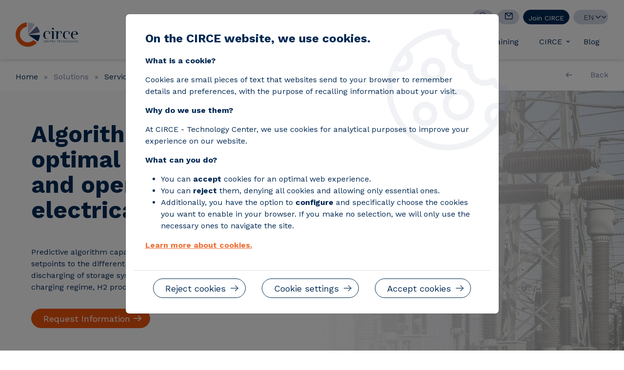

--- FILE ---
content_type: text/html; charset=UTF-8
request_url: https://www.fcirce.es/en/services/algorithms-optimal-management-and-operation-electrical-assets
body_size: 11342
content:


<!DOCTYPE html>
<html lang="en" dir="ltr" prefix="og: https://ogp.me/ns#" class="h-100">
  <head>
		<script>
			window.dataLayer = window.dataLayer || [];
			function gtag() {
				dataLayer.push(arguments);
			}
		</script>
    <meta charset="utf-8" />
<script>(function(w,d,s,l,i){w[l]=w[l]||[];w[l].push({'gtm.start':
new Date().getTime(),event:'gtm.js'});var f=d.getElementsByTagName(s)[0],
j=d.createElement(s),dl=l!='dataLayer'?'&amp;l='+l:'';j.async=true;j.src=
'https://www.googletagmanager.com/gtm.js?id='+i+dl;f.parentNode.insertBefore(j,f);
})(window,document,'script','dataLayer','GTM-WLLT7G4');
</script>
<script>var caducidadConsentimiento = 90;var tiposCookiesActivos = 'tecnicas,personalizacion,analisis,publicidad';var tiposCookiesObligatorios = 'tecnicas';var tiposConsentimientoActivos = 'ad_storage,ad_user_data,ad_personalization,analytics_storage,functionality_storage,personalization_storage,security_storage';</script>
<meta name="description" content="Predictive algorithm capable of providing a series of power setpoints to the different elements it controls: charging and discharging of storage systems, generation power" />
<link rel="canonical" href="https://www.fcirce.es/en/services/algorithms-optimal-management-and-operation-electrical-assets" />
<link rel="alternate" hreflang="x-default" href="/en/services/algorithms-optimal-management-and-operation-electrical-assets" />
<meta name="Generator" content="Drupal 10 (https://www.drupal.org)" />
<meta name="MobileOptimized" content="width" />
<meta name="HandheldFriendly" content="true" />
<meta name="viewport" content="width=device-width, initial-scale=1.0" />
<link rel="icon" href="/sites/default/files/favicon.png" type="image/png" />
<link rel="alternate" hreflang="es" href="https://www.fcirce.es/servicios/algoritmos-para-la-gestion-y-operacion-optima-de-activos-electricos" />
<link rel="alternate" hreflang="en" href="https://www.fcirce.es/en/services/algorithms-optimal-management-and-operation-electrical-assets" />

    <title>Algorithms for optimal management and operation of electrical assets. | CIRCE</title>
    <link rel="stylesheet" media="all" href="/sites/default/files/css/css_z7LdlBOt-GGb7DOKixfD368VNnIIdzpL7Xx6c61r2Vg.css?delta=0&amp;language=en&amp;theme=personalizado&amp;include=[base64]" />
<link rel="stylesheet" media="all" href="/sites/default/files/css/css_tHc9C9lVJg8E17Q28UfK4_A7OHfXDBpBXfRQz3KpXJY.css?delta=1&amp;language=en&amp;theme=personalizado&amp;include=[base64]" />

    
  </head>
  <body class="path-node page-node-type-soluciones   d-flex flex-column h-100">
        <a href="#main-content" class="visually-hidden focusable skip-link">
      Skip to main content
    </a>
    
    <noscript><iframe src="https://www.googletagmanager.com/ns.html?id=GTM-WLLT7G4" height="0" width="0" style="display:none;visibility:hidden;"></iframe>
</noscript>
      <div class="dialog-off-canvas-main-canvas d-flex flex-column h-100" data-off-canvas-main-canvas>
    

<header id="header" class="fixed-top">


	<a href="https://www.fcirce.es/en" title="Home" rel="home">
		<img src="https://www.fcirce.es/themes/custom/personalizado/img/logo.svg" alt="Home" class="logo"/>
	</a>

	<div class="wrapper-menus">

		<div id="links">

							<buttom id="abrir-buscador" title="Seeker" class="btn-mail">
					<img src="https://www.fcirce.es/themes/custom/personalizado/img/search.svg" alt="Seeker"/>
				</buttom>
				<a href="https://www.fcirce.es/en/contact" title="Contacto" class="btn-mail">
					<img src="https://www.fcirce.es/themes/custom/personalizado/img/mail.svg" alt="Contacto"/>
				</a>
				<a class="btn btn-blue" href="https://www.fcirce.es/en/join-circe" title="Join CIRCE">Join CIRCE</a>
						<div id="block-personalizado-languagedropdownswitcher" class="block block-lang-dropdown block-language-dropdown-blocklanguage-interface">
  
    
      <form class="lang-dropdown-form lang_dropdown_form clearfix language_interface" id="lang_dropdown_form_lang-dropdown-form" data-drupal-selector="lang-dropdown-form-2" action="/en/services/algorithms-optimal-management-and-operation-electrical-assets" method="post" accept-charset="UTF-8">
  <div class="js-form-item form-item js-form-type-select form-type-select js-form-item-lang-dropdown-select form-item-lang-dropdown-select form-no-label">
      <label for="edit-lang-dropdown-select" class="visually-hidden">Select your language</label>
        <select style="width:72px" class="lang-dropdown-select-element form-select form-control" data-lang-dropdown-id="lang-dropdown-form" data-drupal-selector="edit-lang-dropdown-select" id="edit-lang-dropdown-select" name="lang_dropdown_select"><option value="es">es</option><option value="en" selected="selected">en</option></select>
        </div>

  <input data-drupal-selector="edit-es" type="hidden" name="es" value="/servicios/algoritmos-para-la-gestion-y-operacion-optima-de-activos-electricos" />


  <input data-drupal-selector="edit-en" type="hidden" name="en" value="/en/services/algorithms-optimal-management-and-operation-electrical-assets" />

<noscript><div>
    <input data-drupal-selector="edit-submit" type="submit" id="edit-submit--2" name="op" value="Go" class="button js-form-submit form-submit btn btn-primary" />

</div></noscript>
  <input data-drupal-selector="form-ap-fjc-mz0um0-hflsjfpwvmp-m43eyfbg3wswwbywe" type="hidden" name="form_build_id" value="form-ap-Fjc_MZ0UM0-HFlsjFpWVMP-M43EYFbG3WSWwByWE" />


  <input data-drupal-selector="edit-lang-dropdown-form" type="hidden" name="form_id" value="lang_dropdown_form" />


</form>

  </div>


		</div>

		<nav class="navbar navbar-expand-lg   ">

			
							<div id="block-personalizado-navegacionprincipal" class="block block-tb-megamenu block-tb-megamenu-menu-blockmain">
  
    
      	<style
		type="text/css" .tbm.animate .tbm-item > .tbm-submenu,
		.tbm.animate.slide .tbm-item > .tbm-submenu > div {
			  transition-delay: 200ms;  -webkit-transition-delay: 200ms;  -ms-transition-delay: 200ms;  -o-transition-delay: 200ms;  transition-duration: 400ms;  -webkit-transition-duration: 400ms;  -ms-transition-duration: 400ms;  -o-transition-duration: 400ms;
		}
	</style>

<buttom id="abrir-buscador-mobile" title="Seeker" class="search">
	<img src="https://www.fcirce.es/themes/custom/personalizado/img/search.svg" alt="Seeker"/>
</buttom>

<nav  class="tbm tbm-main tbm-arrows animate slide" id="tbm-main" data-breakpoint="1199" data-duration="400" data-delay="200" aria-label="main navigation">

			<button class="tbm-button" type="button">
			<span class="tbm-button-container">
				<span></span>
				<span></span>
				<span></span>
				<span></span>
			</span>
		</button>
		<div class="tbm-collapse ">
				<ul  class="tbm-nav level-0 items-7" role="list" >
      		
<li  class="tbm-item level-1 tbm-item--has-dropdown" aria-level="1">
			<div class="tbm-link-container">
								<span class="tbm-link level-1 no-link tbm-toggle" tabindex="0" title="Strategic lines" aria-expanded="false">
								
								<div class="tbm-item-link integra-change-template">Strategic lines</div>

			</span>
												<button class="tbm-submenu-toggle always-show">
						<span class="visually-hidden">Toggle submenu</span>
					</button>
							</div>
				<div  class="tbm-submenu tbm-item-child" role="list">
      <div  class="tbm-row">
      <div  class="tbm-column span12">
  <div class="tbm-column-inner">
               <ul  class="tbm-subnav level-1 items-1" role="list">
      					
<li  class="tbm-item level-2" aria-level="2">
			<div class="tbm-link-container">
								<span class="tbm-link level-2 no-link tbm-no-submenu" tabindex="0">
								
								<div class="tbm-item-link integra-change-template">Strategic lines</div>

			</span>
										</div>
				
	</li>
</li>

  </ul>

      </div>
</div>

  </div>

      <div  class="tbm-row">
      <div  class="tbm-column span6">
  <div class="tbm-column-inner">
               <ul  class="tbm-subnav level-1 items-4" role="list">
      	
<li  class="tbm-item level-2" aria-level="2">
			<div class="tbm-link-container">
							<a href="/en/strategic-lines/descarbonisation-and-efficiency"  class="tbm-link level-2">

							
									
						
													<div class="tbm-caption circle integra-change-template">
								<img src="https://www.fcirce.es/themes/custom/personalizado/img/icon-eficiencia.svg" class="img-fluid"/>
							</div>
											
								<div class="tbm-item-link integra-change-template">Descarbonisation and efficiency</div>

			</a>
										</div>
				
	</li>
</li>

      	
<li  class="tbm-item level-2" aria-level="2">
			<div class="tbm-link-container">
							<a href="/en/strategic-lines/renewable-generation"  class="tbm-link level-2">

							
									
						
													<div class="tbm-caption circle integra-change-template">
								<img src="https://www.fcirce.es/themes/custom/personalizado/img/icon-renovables.svg" class="img-fluid"/>
							</div>
											
								<div class="tbm-item-link integra-change-template">Renewable generation</div>

			</a>
										</div>
				
	</li>
</li>

      	
<li  class="tbm-item level-2" aria-level="2">
			<div class="tbm-link-container">
							<a href="/en/strategic-lines/hydrogen"  class="tbm-link level-2">

							
									
						
													<div class="tbm-caption circle integra-change-template">
								<img src="https://www.fcirce.es/themes/custom/personalizado/img/icon-hidrogeno.svg" class="img-fluid"/>
							</div>
											
								<div class="tbm-item-link integra-change-template">Hydrogen</div>

			</a>
										</div>
				
	</li>
</li>

      	
<li  class="tbm-item level-2" aria-level="2">
			<div class="tbm-link-container">
							<a href="/en/strategic-lines/ai-and-digitalization"  class="tbm-link level-2">

							
									
						
													<div class="tbm-caption circle integra-change-template">
								<img src="https://www.fcirce.es/themes/custom/personalizado/img/icon-ia.svg" class="img-fluid"/>
							</div>
											
								<div class="tbm-item-link integra-change-template">AI and digitalization</div>

			</a>
										</div>
				
	</li>
</li>

  </ul>

      </div>
</div>

      <div  class="tbm-column span6">
  <div class="tbm-column-inner">
               <ul  class="tbm-subnav level-1 items-4" role="list">
      	
<li  class="tbm-item level-2" aria-level="2">
			<div class="tbm-link-container">
							<a href="/en/strategic-lines/mobility"  class="tbm-link level-2" title="Mobility">

							
									
						
													<div class="tbm-caption circle integra-change-template">
								<img src="https://www.fcirce.es/themes/custom/personalizado/img/icon-movilidad.svg" class="img-fluid"/>
							</div>
											
								<div class="tbm-item-link integra-change-template">Mobility</div>

			</a>
										</div>
				
	</li>
</li>

      	
<li  class="tbm-item level-2" aria-level="2">
			<div class="tbm-link-container">
							<a href="/en/strategic-lines/recycling-and-circular-economy"  class="tbm-link level-2">

							
									
						
													<div class="tbm-caption circle integra-change-template">
								<img src="https://www.fcirce.es/themes/custom/personalizado/img/icon-reciclado.svg" class="img-fluid"/>
							</div>
											
								<div class="tbm-item-link integra-change-template">Recycling and circular economy</div>

			</a>
										</div>
				
	</li>
</li>

      	
<li  class="tbm-item level-2" aria-level="2">
			<div class="tbm-link-container">
							<a href="/en/strategic-lines/smart-grids"  class="tbm-link level-2">

							
									
						
													<div class="tbm-caption circle integra-change-template">
								<img src="https://www.fcirce.es/themes/custom/personalizado/img/icon-redes.svg" class="img-fluid"/>
							</div>
											
								<div class="tbm-item-link integra-change-template">Smart Grids</div>

			</a>
										</div>
				
	</li>
</li>

      	
<li  class="tbm-item level-2" aria-level="2">
			<div class="tbm-link-container">
							<a href="/en/strategic-lines/industrial-technologies"  class="tbm-link level-2">

							
									
						
													<div class="tbm-caption circle integra-change-template">
								<img src="https://www.fcirce.es/themes/custom/personalizado/img/icon-industriales.svg" class="img-fluid"/>
							</div>
											
								<div class="tbm-item-link integra-change-template">Industrial technologies</div>

			</a>
										</div>
				
	</li>
</li>

  </ul>

      </div>
</div>

  </div>

  </div>

	</li>
</li>

      	
<li  class="tbm-item level-1" aria-level="1">
			<div class="tbm-link-container">
							<a href="/en/solutions/services"  class="tbm-link level-1" title="Servicios">

							
								<div class="tbm-item-link integra-change-template">Services</div>

			</a>
										</div>
				
	</li>
</li>

      	
<li  class="tbm-item level-1" aria-level="1">
			<div class="tbm-link-container">
							<a href="/en/solutions/laboratories"  class="tbm-link level-1" title="Laboratorios">

							
								<div class="tbm-item-link integra-change-template">Laboratories</div>

			</a>
										</div>
				
	</li>
</li>

      	
<li  class="tbm-item level-1" aria-level="1">
			<div class="tbm-link-container">
							<a href="/en/projects-and-success-stories"  class="tbm-link level-1">

							
								<div class="tbm-item-link integra-change-template">Projects and success stories</div>

			</a>
										</div>
				
	</li>
</li>

      	
<li  class="tbm-item level-1" aria-level="1">
			<div class="tbm-link-container">
							<a href="/en/training"  class="tbm-link level-1">

							
								<div class="tbm-item-link integra-change-template">Training</div>

			</a>
										</div>
				
	</li>
</li>

      		
<li  class="tbm-item level-1 tbm-item--has-dropdown" aria-level="1">
			<div class="tbm-link-container">
								<span class="tbm-link level-1 no-link tbm-toggle" tabindex="0" aria-expanded="false">
								
								<div class="tbm-item-link integra-change-template">CIRCE</div>

			</span>
												<button class="tbm-submenu-toggle always-show">
						<span class="visually-hidden">Toggle submenu</span>
					</button>
							</div>
				<div  class="tbm-submenu tbm-item-child" role="list">
      <div  class="tbm-row">
      <div  class="tbm-column span12">
  <div class="tbm-column-inner">
               <ul  class="tbm-subnav level-1 items-1" role="list">
      					
<li  class="tbm-item level-2" aria-level="2">
			<div class="tbm-link-container">
								<span class="tbm-link level-2 no-link tbm-no-submenu" tabindex="0">
								
								<div class="tbm-item-link integra-change-template">About CIRCE</div>

			</span>
										</div>
				
	</li>
</li>

  </ul>

      </div>
</div>

  </div>

      <div  class="tbm-row">
      <div  class="tbm-column span6">
  <div class="tbm-column-inner">
               <ul  class="tbm-subnav level-1 items-3" role="list">
      	
<li  class="tbm-item level-2" aria-level="2">
			<div class="tbm-link-container">
							<a href="/en/what-is-circe"  class="tbm-link level-2">

							
									
						
													<div class="tbm-caption circle integra-change-template">
								<img src="https://www.fcirce.es/themes/custom/personalizado/img/qu‚ es circe.svg" class="img-fluid"/>
							</div>
											
								<div class="tbm-item-link integra-change-template">What is CIRCE</div>

			</a>
										</div>
				
	</li>
</li>

      	
<li  class="tbm-item level-2" aria-level="2">
			<div class="tbm-link-container">
							<a href="/en/organization"  class="tbm-link level-2">

							
									
						
													<div class="tbm-caption circle integra-change-template">
								<img src="https://www.fcirce.es/themes/custom/personalizado/img/organizaciขn.svg" class="img-fluid"/>
							</div>
											
								<div class="tbm-item-link integra-change-template">Organization</div>

			</a>
										</div>
				
	</li>
</li>

      	
<li  class="tbm-item level-2" aria-level="2">
			<div class="tbm-link-container">
							<a href="/en/quality"  class="tbm-link level-2">

							
									
						
													<div class="tbm-caption circle integra-change-template">
								<img src="https://www.fcirce.es/themes/custom/personalizado/img/calidad.svg" class="img-fluid"/>
							</div>
											
								<div class="tbm-item-link integra-change-template">Quality</div>

			</a>
										</div>
				
	</li>
</li>

  </ul>

      </div>
</div>

      <div  class="tbm-column span6">
  <div class="tbm-column-inner">
               <ul  class="tbm-subnav level-1 items-3" role="list">
      	
<li  class="tbm-item level-2" aria-level="2">
			<div class="tbm-link-container">
							<a href="/en/press-room"  class="tbm-link level-2">

							
									
						
													<div class="tbm-caption circle integra-change-template">
								<img src="https://www.fcirce.es/themes/custom/personalizado/img/sala de prensa.svg" class="img-fluid"/>
							</div>
											
								<div class="tbm-item-link integra-change-template">Press room</div>

			</a>
										</div>
				
	</li>
</li>

      	
<li  class="tbm-item level-2" aria-level="2">
			<div class="tbm-link-container">
							<a href="/en/circe-academy"  class="tbm-link level-2">

							
									
						
													<div class="tbm-caption circle integra-change-template">
								<img src="https://www.fcirce.es/themes/custom/personalizado/img/academy.svg" class="img-fluid"/>
							</div>
											
								<div class="tbm-item-link integra-change-template">CIRCE Academy</div>

			</a>
										</div>
				
	</li>
</li>

      	
<li  class="tbm-item level-2" aria-level="2">
			<div class="tbm-link-container">
							<a href="/en/transparency"  class="tbm-link level-2" title="Transparencia">

							
									
						
													<div class="tbm-caption circle integra-change-template">
								<img src="https://www.fcirce.es/themes/custom/personalizado/img/transparencia.svg" class="img-fluid"/>
							</div>
											
								<div class="tbm-item-link integra-change-template">Transparency</div>

			</a>
										</div>
				
	</li>
</li>

  </ul>

      </div>
</div>

  </div>

  </div>

	</li>
</li>

      	
<li  class="tbm-item level-1" aria-level="1">
			<div class="tbm-link-container">
							<a href="/en/blog"  class="tbm-link level-1">

							
								<div class="tbm-item-link integra-change-template">Blog</div>

			</a>
										</div>
				
	</li>
</li>

  </ul>

		<div id="links-mobile">
			<div id="block-personalizado-languagedropdownswitcher" class="block block-lang-dropdown block-language-dropdown-blocklanguage-interface">
  
    
      <form class="lang-dropdown-form lang_dropdown_form clearfix language_interface" id="lang_dropdown_form_lang-dropdown-form" data-drupal-selector="lang-dropdown-form-2" action="/en/services/algorithms-optimal-management-and-operation-electrical-assets" method="post" accept-charset="UTF-8">
  <div class="js-form-item form-item js-form-type-select form-type-select js-form-item-lang-dropdown-select form-item-lang-dropdown-select form-no-label">
      <label for="edit-lang-dropdown-select" class="visually-hidden">Select your language</label>
        <select style="width:72px" class="lang-dropdown-select-element form-select form-control" data-lang-dropdown-id="lang-dropdown-form" data-drupal-selector="edit-lang-dropdown-select" id="edit-lang-dropdown-select" name="lang_dropdown_select"><option value="es">es</option><option value="en" selected="selected">en</option></select>
        </div>

  <input data-drupal-selector="edit-es" type="hidden" name="es" value="/servicios/algoritmos-para-la-gestion-y-operacion-optima-de-activos-electricos" />


  <input data-drupal-selector="edit-en" type="hidden" name="en" value="/en/services/algorithms-optimal-management-and-operation-electrical-assets" />

<noscript><div>
    <input data-drupal-selector="edit-submit" type="submit" id="edit-submit--2" name="op" value="Go" class="button js-form-submit form-submit btn btn-primary" />

</div></noscript>
  <input data-drupal-selector="form-ap-fjc-mz0um0-hflsjfpwvmp-m43eyfbg3wswwbywe" type="hidden" name="form_build_id" value="form-ap-Fjc_MZ0UM0-HFlsjFpWVMP-M43EYFbG3WSWwByWE" />


  <input data-drupal-selector="edit-lang-dropdown-form" type="hidden" name="form_id" value="lang_dropdown_form" />


</form>

  </div>

			<a href="https://www.fcirce.es/contacto" title="Contacto" class="btn-mail" tabindex="-1">
				<img src="https://www.fcirce.es/themes/custom/personalizado/img/mail.svg" alt="Contacto">
			</a>
			<a class="btn btn-blue ir-circe" href="/en" title="Go to CIRCE">Go to CIRCE</a>
			<a class="btn btn-blue unete-circe" href="https://www.fcirce.es/en/join-circe" title="Join CIRCE">Join CIRCE</a>
		</div>
				</div>
	
</nav>
<script>

	if (window.matchMedia("(max-width:1199px)").matches) {
		document.getElementById("tbm-main").classList.add('tbm--mobile')
		document.getElementById("links-mobile").classList.add('d-block')
	} else {
		document.getElementById("links-mobile").classList.add('d-none')
	}

			var hideMobile = 0
	if (hideMobile === 1) {
		document.getElementById('tbm-main').classList.add('tbm--mobile-hide')
	}
</script>

  </div>

			
		</nav>

	</div>

	<div id="desplegable-buscador" class="desplegable-buscador" style="display: none;">
		<div class="container">
			<div class="row">
				<div class="col-md-12">
					<h3>What do you want to search for?</h3>
					<form action="https://www.fcirce.es/en/seeker" method="GET" id="form-buscador">
						<input type="text" minlength="3" name="busqueda" placeholder="Enter here what you want to search" required/>
						<button type="submit" class="btn">Search</button>
					</form>
				</div>
			</div>
		</div>
	</div>


	
</header>

	  <div class="region region-premain">
    <div data-drupal-messages-fallback class="hidden"></div>

  </div>


<main role="main">
			<section>
						<div class="block block-integra-circe block-integra-circe-breadcrumbs">
  
    
      <ul class="breadcrumb"><li><a href="https://www.fcirce.es/en"><span class="item">Home</span></a></li><li><span class='item'>Solutions</span></li><li><a href='https://www.fcirce.es/en/solutions/services'><span class='item'>Services</span></a></li><li><span class="item">Algorithms for optimal management and operation of electrical assets.</span></li></ul><a href="javascript:history.go(-1)" class="back" title="Back">Back</a>
  </div>
			<a id="main-content" tabindex="-1"> </a>
							  <div class="region region-content">
    <div id="block-personalizado-content" class="block block-system block-system-main-block">
  
    
      <article class="soluciones is-promoted full clearfix node-823">
	<div class="header">
		<div class="intro">
			<div class="info">
				<h1>Algorithms for optimal management and operation of electrical assets.</h1>
				<p>
            <div class="clearfix text-formatted field field--name-field-descripcion-cabecera field--type-text-long field--label-hidden field__item"><p>Predictive algorithm capable of providing a series of power setpoints to the different elements it controls: charging and discharging of storage systems, generation power limitation, EV charging regime, H2 production and electric power.</p></div>
      </p>
				<a href="#intro" class="btn btn-orange">Request Information</a>
			</div>
		</div>
		<div class="image">
			<div class="bg-left"></div>
			<div style="background-image: url('/sites/default/files/2024-06/algoritmos%20activos%20el%C3%A9ctrico.jpg'); background-position: center center; background-repeat: no-repeat; background-size: cover;" class="images"></div>
		</div>
	</div>
	<div id="intro">
		<div class="container">
			<div class="row">
				<div class="col-sm-12 col-md-12 col-lg-8 col-xl-8 col-xxl-8">
					<div id="descripcion">
						<h2>Description of the service</h2>
						
            <div class="clearfix text-formatted field field--name-body field--type-text-with-summary field--label-hidden field__item"><p>At <strong>CIRCE-Technological Center</strong> we are experts in the <strong>development of algorithms for optimal asset management</strong>. Through their implementation we can integrate and optimize various components such as power generation, storage systems, electric vehicle (EV) charging, hydrogen (H2) generation/reconversion systems, and flexible consumption. They are applicable to a wide range of configurations, including microgrids, industrial and residential self-consumption, and energy communities.</p><p>Specifically, we have a <strong>predictive algorithm</strong> capable of providing a series of power setpoints to the different elements it controls: charging and discharging of storage systems, generation power limitation, EV charging regime, H2 production and electrical power produced by the reconversion of this in fuel batteries, or the activation of flexible consumption, among others.</p></div>
      
					</div>
				</div>
				<div class="col-sm-12 col-md-12 col-lg-4 col-xl-4 col-xxl-4">
					<div id="mas-informacion">
						<h3>Share your challenge with us!</h3>
						<form class="webform-submission-form webform-submission-add-form webform-submission-solicitar-mas-informacion-de-un-form webform-submission-solicitar-mas-informacion-de-un-add-form webform-submission-solicitar-mas-informacion-de-un-node-823-form webform-submission-solicitar-mas-informacion-de-un-node-823-add-form js-webform-details-toggle webform-details-toggle" data-drupal-selector="webform-submission-solicitar-mas-informacion-de-un-node-823-add-form" action="/en/services/algorithms-optimal-management-and-operation-electrical-assets" method="post" id="webform-submission-solicitar-mas-informacion-de-un-node-823-add-form" accept-charset="UTF-8">
  
  <div class="js-form-item form-item js-form-type-textfield form-type-textfield js-form-item-nombre form-item-nombre">
      <label for="edit-nombre" class="js-form-required form-required">Name</label>
        
  <input data-drupal-selector="edit-nombre" type="text" id="edit-nombre" name="nombre" value="" size="60" maxlength="255" placeholder="Write here your name" class="form-text required form-control" required="required" aria-required="true" />


        </div>
<div class="js-form-item form-item js-form-type-email form-type-email js-form-item-email form-item-email">
      <label for="edit-email" class="js-form-required form-required">Email</label>
        
  <input data-drupal-selector="edit-email" type="email" id="edit-email" name="email" value="" size="60" maxlength="254" placeholder="Enter your email here" class="form-email required form-control" required="required" aria-required="true" />


        </div>
<div class="js-form-item form-item js-form-type-textfield form-type-textfield js-form-item-empresa form-item-empresa">
      <label for="edit-empresa">Company</label>
        
  <input data-drupal-selector="edit-empresa" type="text" id="edit-empresa" name="empresa" value="" size="60" maxlength="255" placeholder="Enter your company here" class="form-text form-control" />


        </div>
<div class="js-form-item form-item js-form-type-textarea form-type-textarea js-form-item-en-que-te-podemos-ayudar form-item-en-que-te-podemos-ayudar">
      <label for="edit-en-que-te-podemos-ayudar" class="js-form-required form-required">How can we help you?</label>
        <div class="form-textarea-wrapper">
  <textarea data-drupal-selector="edit-en-que-te-podemos-ayudar" id="edit-en-que-te-podemos-ayudar" name="en_que_te_podemos_ayudar" rows="5" cols="60" placeholder="Write your message here" class="form-textarea required form-control form-textarea resize-vertical required" required="required" aria-required="true"></textarea>
</div>

        </div>
<div class="webform-element--title-inline js-form-item form-item js-form-type-checkbox form-type-checkbox js-form-item-he-leido-y-acepto-la-a-href-node-3-politica-de-privacidad-a form-item-he-leido-y-acepto-la-a-href-node-3-politica-de-privacidad-a">
        
  <input data-drupal-selector="edit-he-leido-y-acepto-la-a-href-node-3-politica-de-privacidad-a" type="checkbox" id="edit-he-leido-y-acepto-la-a-href-node-3-politica-de-privacidad-a" name="he_leido_y_acepto_la_a_href_node_3_politica_de_privacidad_a" value="1" class="form-checkbox required form-check-input" required="required" aria-required="true" />


        <label for="edit-he-leido-y-acepto-la-a-href-node-3-politica-de-privacidad-a" class="option js-form-required form-required">I have read and accept the <a href="/en/privacy-policy">privacy policy</a></label>
      </div>

  <input data-drupal-selector="edit-solucion" type="hidden" name="solucion" value="Algorithms for optimal management and operation of electrical assets." />


  <input data-drupal-selector="edit-salesperson-code" type="hidden" name="salesperson_code" value="VEND-0007" />


  <input data-drupal-selector="edit-salesperson-name" type="hidden" name="salesperson_name" value="Enfoque al Cliente" />


  <input data-drupal-selector="edit-salesperson-email" type="hidden" name="salesperson_email" value="enfoque@fcirce.es" />


  <input data-drupal-selector="edit-external-channel" type="hidden" name="external_channel" value="" />


  <input data-drupal-selector="edit-http-referer" type="hidden" name="http_referer" value="" />



  
  <input data-drupal-selector="edit-captcha-sid" type="hidden" name="captcha_sid" value="43057" />


  <input data-drupal-selector="edit-captcha-token" type="hidden" name="captcha_token" value="wTLPJ8xHLSAmX1mcHHkhBUD1ZuLqj5LBHhFdPCQSozc" />


  <input id="recaptcha-v3-token" class="recaptcha-v3-token" data-recaptcha-v3-action="circe_forms" data-recaptcha-v3-site-key="6LdhkQ4qAAAAAFrgbfWFZsZtfuTUnUj0s56Ug0F4" data-drupal-selector="edit-captcha-response" type="hidden" name="captcha_response" value="" />


  <input data-drupal-selector="edit-is-recaptcha-v3" type="hidden" name="is_recaptcha_v3" value="1" />


  <input data-drupal-selector="edit-captcha-cacheable" type="hidden" name="captcha_cacheable" value="1" />


<div data-drupal-selector="edit-actions" class="form-actions webform-actions js-form-wrapper form-wrapper" id="edit-actions">
  <input class="webform-button--submit btn btn-orange button button--primary js-form-submit form-submit" data-drupal-selector="edit-actions-submit" type="submit" id="edit-actions-submit" name="op" value="Send a message" />


</div>

  <input data-drupal-selector="form-qxocghpkut8q2cs0h1ktah5yj4iwwj5srroncb4bsqq" type="hidden" name="form_build_id" value="form-QxocGHpKUT8Q2cS0h1ktaH5yj4iWWj5SRROnCB4bSqQ" />


  <input data-drupal-selector="edit-webform-submission-solicitar-mas-informacion-de-un-node-823-add-form" type="hidden" name="form_id" value="webform_submission_solicitar_mas_informacion_de_un_node_823_add_form" />



  
</form>

					</div>
				</div>
			</div>
		</div>
		<div class="container" id="propuestas">
			<div class="row">
				<div class="col-md-12">
					<h2>Value proposition</h2>
				</div>
			</div>
			<div class="row">
				<div class="col-md-12">
					<div class="valores">
													<div class="valores-item">
																	<p><strong>Advanced predictive algorithm</strong></p><p>Our predictive algorithm is capable of generating power setpoints for a variety of elements, such as storage system charging/discharging, generation power limitation, EV charging regime, H2 production, and flexible consumption activation.</p>
															</div>
													<div class="valores-item">
																	<p><strong>Real-time forecasting and updating</strong></p><p>The algorithm offers a 72-hour prediction window in 15-minute intervals. Each interval includes a subroutine to correct deviations in relation to the predicted and consigned.</p>
															</div>
													<div class="valores-item">
																	<p><strong>Customizable inputs and flexible optimization</strong></p><p>Uses forecasts of generation, electricity demand, and market prices. The 72-hour time window and optimization steps can be adjusted according to the needs of the facility.</p>
															</div>
													<div class="valores-item">
																	<p><strong>Savings and improvement of self-consumption ratios.</strong></p><p>Allows significant savings in the levelized cost of energy and improves economic profitability, especially in self-consumption facilities, energy communities, and microgrids. It also optimizes self-sufficiency and self-consumption ratios.</p>
															</div>
													<div class="valores-item">
																	<p>Versatile and adaptable implementation</p><p>Suitable for both off-grid and grid-connected installations, the algorithm adapts to various configurations and conditions. It can be deployed in various environments: from HW solutions or proprietary client platforms, EDGE devices, cloud, servers in CIRCE with API or client servers.</p>
															</div>
											</div>
				</div>
			</div>
			<div class="row">
				<div class="col-md-12">
					<a href="#intro" class="btn btn-blue">Request Information</a>
				</div>
			</div>
		</div>
	</div>

	
		<div id="opiniones">
		<h2>Our Clients' Feedback</h2>
		<div class="owl-carousel owl-theme">
							<div class="opinion">
											
						<div class="quote"></div>
						<div class="info">
							<p class="nombre"></p>
							<p class="cargo"></p>
						</div>
									</div>
					</div>
	</div>
	
	
		<div id="faqs">


		<div class="container">
			<div class="row">
				<div class="col-md-10 offset-md-1">
					<h2>Frequently Asked Questions (FAQs)</h2>
					<div class="accordion" id="accordion-preguntas-frecuentes-curso">
																			
							
							
							<div class="accordion-item">
																	<h3 class="accordion-header" id="heading-preguntas-frecuentes-curso1">
										<button class="accordion-button collapsed" type="button" data-bs-toggle="collapse" data-bs-target="#collapse-preguntas-frecuentes1" aria-expanded="true" aria-controls="collapse-preguntas-frecuentes1">
											Which characteristics must the instalation have in order to use this algorithm?
										</button>
									</h3>
									<div id="collapse-preguntas-frecuentes1" class="accordion-collapse collapse" aria-labelledby="heading-preguntas-frecuentes-curso1" data-bs-parent="#accordion-preguntas-frecuentes-curso">
										<div class="accordion-body">
											<p>This is a service oriented for both off-grid and grid-connected installations. The algorithm uses as input the forecasts of generation, electricity demand and electricity market prices.</p>
										</div>
									</div>
																							</div>
											</div>
					<a href="#intro" class="btn btn-blue">Request Information</a>
				</div>
			</div>
		</div>
	</div>
	</article>


  </div>
<div id="block-personalizado-teayudamos" class="block block-block-content block-block-content4cf7effc-19fd-4ddf-b254-2485eee571df">
  
    
      
            <div class="clearfix text-formatted field field--name-body field--type-text-with-summary field--label-hidden field__item"><div class="te-ayudamos"><div id="banner-te-ayudamos"><div class="container"><div class="row"><div class="col-md-12"><img src="/sites/default/files/CircleWhiteCirce.png" alt="Circe" width="104" height="104" loading="lazy"><h2>Can we help you?</h2><p><a class="btn btn-white" title="Contact us" href="https://www.fcirce.es/en/contact">Contact us</a></p></div></div></div></div></div></div>
      
  </div>

  </div>

					</section>
	</main>


	<footer id="footer">
		<div id="block-footer">
			<div class="container">
				<div class="row">
					<div class="col-xs-12 col-sm-12 col-md-6 col-lg-3">
						<img src="https://www.fcirce.es/themes/custom/personalizado/img/logo.svg" alt="Home"/>
					</div>
					<div class="col-xs-12 col-sm-12 col-md-6 col-lg-3">
						<p class="title">
							<a href="https://maps.app.goo.gl/Wuo9Tc4fJHgX5TF96" title="View map" target="_blank">View map</a>
						</p>
						<p>Dinamiza Business Park<br/>Ranillas Avenue<br/>Building 3D, 1st Floor<br/>50018, Zaragoza España</p>
					</div>
					<div class="col-xs-12 col-sm-12 col-md-6 col-lg-3 contact">
						<p class="title">CONTACT</p>
						<a href="tel:+34976976859" title="Llámanos" target="_blank"><img src="https://www.fcirce.es/themes/custom/personalizado/img/phone-dark.svg" alt="Home"/>
							+34 976 976 859</a>
						<a href="mailto:circe@fcirce.es" title="circe@fcirce.es" target="_blank"><img src="https://www.fcirce.es/themes/custom/personalizado/img/mail-dark-footer.svg" alt="Home"/>
							circe@fcirce.es</a>
					</div>
					<div class="col-xs-12 col-sm-12 col-md-6 col-lg-3 social">
						<p class="title">FOLLOW US IN</p>
						<div class="row">
							<div class="col-md-12">
								<a href="https://www.linkedin.com/company/circe-research-centre-for-energy-resources-and-consumption?trk=tabs_biz_home" target="_blank" title="LinkedIn" class="linkedin">
									<img src="https://www.fcirce.es/themes/custom/personalizado/img/icon-linkedin-blue.svg" alt="LinkedIn"/>
								</a>
								<a href="https://www.facebook.com/fcirce/" target="_blank" title="Facebook" class="facebook">
									<img src="https://www.fcirce.es/themes/custom/personalizado/img/icon-facebook-blue.svg" alt="Facebook"/>
								</a>
							</div>
						</div>
						<div class="row">
							<div class="col-md-12">
								<a href="https://twitter.com/fcirce" target="_blank" title="X" class="x">
									<img src="https://www.fcirce.es/themes/custom/personalizado/img/icon-x-blue.svg" alt="X"/>
								</a>
								<a href="https://www.youtube.com/user/CirceResearchCentre" target="_blank" title="YouTube" class="youtube">
									<img src="https://www.fcirce.es/themes/custom/personalizado/img/icon-youtube-blue.svg" alt="YouTube"/>
								</a>
							</div>
						</div>
					</div>
				</div>
			</div>
		</div>
		<div id="legal-footer">
			<div class="container">
				<div class="row">
					<div class="col-md-12 legal">
						<div class="copyright">
							<p>© All rights reserved</p>
						</div>
						<div class="links">
							
							
              <ul class="nav navbar-nav">
                    <li class="nav-item">
        <a href="/en/legal-disclaimer" class="nav-link" data-drupal-link-system-path="node/2">Legal disclaimer</a>
              </li>
                <li class="nav-item">
        <a href="/en/privacy-policy" class="nav-link" data-drupal-link-system-path="node/3">Privacy policy</a>
              </li>
                <li class="nav-item">
        <a href="/en/cookies-policy" class="nav-link" data-drupal-link-system-path="node/4">Cookie policy</a>
              </li>
                <li class="nav-item">
        <a href="/en/contractors-profile" class="nav-link" data-drupal-link-system-path="node/798">Contractor&#039;s profile</a>
              </li>
                <li class="nav-item">
        <a href="https://centinela.lefebvre.es/public/concept/1763022?access=6qUXNdeDSX/69AJcmWwq2D2omI/V2jdAlPTa4g4vGK4%3D" class="nav-link">Complaints channel</a>
              </li>
        </ul>
  



						</div>
					</div>
				</div>
			</div>
		</div>
	</footer>

  </div>

    <div class="modal" id="modalCookies">
	<div class="modal-dialog">
		<div class="modal-content">
			<div class="modal-header">
				<h5 class="modal-title">On the CIRCE website, we use cookies.</h5>
			</div>
			<div class="modal-body">
				<p><strong>What is a cookie?</strong></p><p>Cookies are small pieces of text that websites send to your browser to remember details and preferences, with the purpose of recalling information about your visit.</strong></p><p><strong>Why do we use them?</strong></p><p>At CIRCE - Technology Center, we use cookies for analytical purposes to improve your experience on our website.</p>
				<small><p><strong>What can you do?</strong></p><ul><li>You can <strong>accept</strong> cookies for an optimal web experience. </li><li>You can <strong>reject</strong> them, denying all cookies and allowing only essential ones.</li><li>Additionally, you have the option to <strong>configure</strong> and specifically choose the cookies you want to enable in your browser. If you make no selection, we will only use the necessary ones to navigate the site.</li></ul><p><a href="/en/cookie-policy"><strong>Learn more about cookies.</strong></a></p></small>
				<br/>
			</div>
			<div class="modal-footer">
				<button type="button" class="btn btn-white-blue" data-dismiss="modal" id="aceptarCookiesObligatorias">Reject cookies</button>
				<button type="button" class="btn btn-white-blue" data-dismiss="modal" id="verAjustesCookies">Cookie settings</button>
				<button type="button" class="btn btn-white-blue" data-dismiss="modal" id="aceptarTodasCookies">Accept cookies</button>
			</div>
		</div>
	</div>
</div>
<div class="modal" id="modalAjustesCookies">
	<div class="modal-dialog modal-lg modal-dialog-centered">
		<div class="modal-content">
			<div class="modal-header">
				<h5 class="modal-title">Cookie settings</h5>
			</div>
			<div class="modal-body">
				<small><p>
					Please select the types of cookies that will be used in website navigation. Technical cookies cannot be disabled.
				</p></small>
				<table class="table">
					<thead>
						<tr>
				  			<th>Type</th>
				  			<th colspan="2">Description</th>
						</tr>
					</thead>
					<tbody>
						<tr>
	<td>Technical</td>
	<td><small>
							<p>Technical cookies are strictly necessary for our website to function and for you to navigate it. These cookies are what, for example, allow us to identify you, give you access to certain restricted parts of the site if necessary, or remember different options or services already selected by you, such as your privacy preferences. Therefore, they are activated by default, and your authorization is not required in this regard.</p><p>Through your browser settings, you can block or be alerted to the presence of this type of cookie, although such blocking will affect the proper functioning of various features of our website.</p>
						</small></td>
	<td>
		<div class="form-check form-switch">
			<input class="form-check-input" type="checkbox" id="cookies_tecnicas" tipos_consentimiento="" checked disabled>
		</div>
	</td>
</tr>
<tr>
	<td>Customization</td>
	<td><small>
							<p>Customization cookies allow us to remember your preferences, to customize certain characteristics and general options of our website to your liking each time you access it (for example, the language in which information is presented to you, sections marked as favorites, your type of browser, etc).</p><p>Therefore, these cookies do not have an advertising purpose, but by activating them, you will improve the functionality of the website (for example, adapting it to your type of browser) and its customization based on your preferences (for example, presenting information in the language you have chosen on previous occasions), which will contribute to the ease, usability, and convenience of our website during your navigation.</p><p>You can enable or disable these cookies by checking the corresponding box, they are disabled by default.</p>
						</small></td>
	<td>
		<div class="form-check form-switch">
			<input class="form-check-input" type="checkbox" id="cookies_personalizacion" tipos_consentimiento="functionality_storage,personalization_storage">
		</div>
	</td>
</tr>
<tr>
	<td>Analysis</td>
	<td><small>
							<p>Analysis cookies allow us to study the navigation of users of our website in general (for example, which sections of the website are the most visited, which services are used more and if they work correctly, etc.).</p><p>Based on statistical information about navigation on our website, we can improve both the operation of the website itself and the various services it offers. Therefore, these cookies do not have an advertising purpose, but only serve to make our website work better, adapting it to our users in general. By activating them, you will contribute to this continuous improvement.</p><p>You can enable or disable these cookies by checking the corresponding box, they are disabled by default.</p>
						</small></td>
	<td>
		<div class="form-check form-switch">
			<input class="form-check-input" type="checkbox" id="cookies_analisis" tipos_consentimiento="ad_storage,analytics_storage">
		</div>
	</td>
</tr>
<tr>
	<td>Advertising</td>
	<td><small>
							<p>Behavioral advertising cookies allow us to obtain information based on observing your habits and browsing behaviors on the web, in order to show you advertising content that better fits your personal tastes and interests.</p><p>Therefore, by activating this type of cookies, the advertising we show you on our website will not be generic, but will be tailored to your searches, tastes, and interests, adjusting exclusively to you.</p><p>You can activate or deactivate these cookies by checking the corresponding box, being deactivated by default.</p>
						</small></td>
	<td>
		<div class="form-check form-switch">
			<input class="form-check-input" type="checkbox" id="cookies_publicidad" tipos_consentimiento="ad_storage,ad_user_data,ad_personalization">
		</div>
	</td>
</tr>

					</tbody>
				</table>
				<small>
					For more information, please consult the <a href="/en/cookie-policy">cookie policy</a> page.
				</small>
			</div>
			<div class="modal-footer">
				<button type="button" class="btn btn-orange" data-dismiss="modal" id="guardarAjustesCookies">Save settings</button>
			</div>
		</div>
	</div>
</div>

    <script type="application/json" data-drupal-selector="drupal-settings-json">{"path":{"baseUrl":"\/","pathPrefix":"en\/","currentPath":"node\/823","currentPathIsAdmin":false,"isFront":false,"currentLanguage":"en"},"pluralDelimiter":"\u0003","suppressDeprecationErrors":true,"ajaxPageState":{"libraries":"[base64]","theme":"personalizado","theme_token":null},"ajaxTrustedUrl":{"form_action_p_pvdeGsVG5zNF_XLGPTvYSKCf43t8qZYSwcfZl2uzM":true,"\/en\/services\/algorithms-optimal-management-and-operation-electrical-assets?ajax_form=1":true},"button_text":"Scroll to top","button_style":"image","button_animation":"slide","button_animation_speed":200,"scroll_distance":100,"scroll_speed":300,"ajax":{"edit-captcha-response":{"callback":"recaptcha_v3_ajax_callback","event":"change","url":"\/en\/services\/algorithms-optimal-management-and-operation-electrical-assets?ajax_form=1","httpMethod":"POST","dialogType":"ajax","submit":{"_triggering_element_name":"captcha_response"}}},"TBMegaMenu":{"TBElementsCounter":{"column":null},"theme":"personalizado","tbm-main":{"arrows":"1"}},"lang_dropdown":{"lang-dropdown-form":{"key":"lang-dropdown-form"}},"user":{"uid":0,"permissionsHash":"3473c17f8f3ecf2d7848258c6bc2f3ddc0606d84fb4966a551ecee9de394d838"}}</script>
<script src="https://www.recaptcha.net/recaptcha/api.js?render=6LdhkQ4qAAAAAFrgbfWFZsZtfuTUnUj0s56Ug0F4" defer async></script>
<script src="/core/assets/vendor/jquery/jquery.min.js?v=3.7.1"></script>
<script src="/core/assets/vendor/once/once.min.js?v=1.0.1"></script>
<script src="/core/misc/drupalSettingsLoader.js?v=10.3.5"></script>
<script src="/core/misc/drupal.js?v=10.3.5"></script>
<script src="/core/misc/drupal.init.js?v=10.3.5"></script>
<script src="/core/misc/debounce.js?v=10.3.5"></script>
<script src="/core/assets/vendor/tabbable/index.umd.min.js?v=6.2.0"></script>
<script src="/modules/custom/integra_cookies/js/integra_cookies.js?t9gt72"></script>
<script src="/modules/custom/integra_cookies/js/jquery.cookie.js?t9gt72"></script>
<script src="/modules/contrib/scroll_top_button/js/scroll.top.button.js?v=1.x"></script>
<script src="/themes/contrib/bootstrap5/dist/bootstrap/5.3.3/dist/js/bootstrap.bundle.js?v=5.3.3"></script>
<script src="/themes/custom/personalizado/js/funciones.js?v=1.x"></script>
<script src="/libraries/owlcarousel2/dist/owl.carousel.min.js?v=1.x"></script>
<script src="/modules/custom/integra_circe/js/integra_circe.js?t9gt72"></script>
<script src="/modules/custom/integra_circe/js/buscador_autocomplete.js?t9gt72"></script>
<script src="/core/misc/form.js?v=10.3.5"></script>
<script src="/modules/contrib/webform/js/webform.behaviors.js?v=10.3.5"></script>
<script src="/core/misc/states.js?v=10.3.5"></script>
<script src="/modules/contrib/webform/js/webform.states.js?v=10.3.5"></script>
<script src="/modules/contrib/webform/js/webform.form.js?v=10.3.5"></script>
<script src="/modules/contrib/webform/js/webform.element.details.save.js?v=10.3.5"></script>
<script src="/core/misc/announce.js?v=10.3.5"></script>
<script src="/modules/contrib/webform/js/webform.element.details.toggle.js?v=10.3.5"></script>
<script src="/modules/contrib/webform/js/webform.element.message.js?v=10.3.5"></script>
<script src="/modules/contrib/recaptcha_v3/js/recaptcha_v3.js?v=10.3.5"></script>
<script src="/core/misc/jquery.form.js?v=4.3.0"></script>
<script src="/core/misc/progress.js?v=10.3.5"></script>
<script src="/core/assets/vendor/loadjs/loadjs.min.js?v=4.3.0"></script>
<script src="/core/misc/message.js?v=10.3.5"></script>
<script src="/core/misc/ajax.js?v=10.3.5"></script>
<script src="/modules/contrib/tb_megamenu/dist/js/frontend.js?v=1.x"></script>
<script src="/modules/contrib/lang_dropdown/js/lang_dropdown.js?v=1.x"></script>

  </body>
</html>


--- FILE ---
content_type: text/css
request_url: https://www.fcirce.es/sites/default/files/css/css_tHc9C9lVJg8E17Q28UfK4_A7OHfXDBpBXfRQz3KpXJY.css?delta=1&language=en&theme=personalizado&include=eJx1T9EOgzAI_KFqn_Y9hrasc6GlKRjnvn52umTT7AVyxwF34isTDcplcJMqZytHxsgiisk6EDSOWUUrlMsJJxSBiGI8V7SZawIanz-SSOyAOtGFxhxNwSqcmwoCH4czuut6w-69b-VEImHCrH1AhZGkV46R8K9st2g8FPU32CK87YY6FaAe7vAw6oaEEdaNaVN8E83empEgxyFULoHnbBvqPqhrL18Aa4Ys
body_size: 61912
content:
@import url("https://fonts.googleapis.com/css2?family=Work+Sans:wght@300;400;500;700&display=swap");@import url("https://fonts.googleapis.com/css2?family=Work+Sans:wght@300;400;500;700&display=swap");
/* @license MIT https://github.com/necolas/normalize.css/blob/8.0.1/LICENSE.md */
html{line-height:1.15;-webkit-text-size-adjust:100%;}body{margin:0;}main{display:block;}h1{font-size:2em;margin:0.67em 0;}hr{box-sizing:content-box;height:0;overflow:visible;}pre{font-family:monospace,monospace;font-size:1em;}a{background-color:transparent;}abbr[title]{border-bottom:none;text-decoration:underline;text-decoration:underline dotted;}b,strong{font-weight:bolder;}code,kbd,samp{font-family:monospace,monospace;font-size:1em;}small{font-size:80%;}sub,sup{font-size:75%;line-height:0;position:relative;vertical-align:baseline;}sub{bottom:-0.25em;}sup{top:-0.5em;}img{border-style:none;}button,input,optgroup,select,textarea{font-family:inherit;font-size:100%;line-height:1.15;margin:0;}button,input{overflow:visible;}button,select{text-transform:none;}button,[type="button"],[type="reset"],[type="submit"]{-webkit-appearance:button;}button::-moz-focus-inner,[type="button"]::-moz-focus-inner,[type="reset"]::-moz-focus-inner,[type="submit"]::-moz-focus-inner{border-style:none;padding:0;}button:-moz-focusring,[type="button"]:-moz-focusring,[type="reset"]:-moz-focusring,[type="submit"]:-moz-focusring{outline:1px dotted ButtonText;}fieldset{padding:0.35em 0.75em 0.625em;}legend{box-sizing:border-box;color:inherit;display:table;max-width:100%;padding:0;white-space:normal;}progress{vertical-align:baseline;}textarea{overflow:auto;}[type="checkbox"],[type="radio"]{box-sizing:border-box;padding:0;}[type="number"]::-webkit-inner-spin-button,[type="number"]::-webkit-outer-spin-button{height:auto;}[type="search"]{-webkit-appearance:textfield;outline-offset:-2px;}[type="search"]::-webkit-search-decoration{-webkit-appearance:none;}::-webkit-file-upload-button{-webkit-appearance:button;font:inherit;}details{display:block;}summary{display:list-item;}template{display:none;}[hidden]{display:none;}
/* @license GPL-2.0-or-later https://www.drupal.org/licensing/faq */
.action-links{margin:1em 0;padding:0;list-style:none;}[dir="rtl"] .action-links{margin-right:0;}.action-links li{display:inline-block;margin:0 0.3em;}.action-links li:first-child{margin-left:0;}[dir="rtl"] .action-links li:first-child{margin-right:0;margin-left:0.3em;}.button-action{display:inline-block;padding:0.2em 0.5em 0.3em;text-decoration:none;line-height:160%;}.button-action::before{margin-left:-0.1em;padding-right:0.2em;content:"+";font-weight:900;}[dir="rtl"] .button-action::before{margin-right:-0.1em;margin-left:0;padding-right:0;padding-left:0.2em;}
.breadcrumb{padding-bottom:0.5em;}.breadcrumb ol{margin:0;padding:0;}[dir="rtl"] .breadcrumb ol{margin-right:0;}.breadcrumb li{display:inline;margin:0;padding:0;list-style-type:none;}.breadcrumb li::before{content:" \BB ";}.breadcrumb li:first-child::before{content:none;}
.container-inline label::after,.container-inline .label::after{content:":";}.form-type-radios .container-inline label::after,.form-type-checkboxes .container-inline label::after{content:"";}.form-type-radios .container-inline .form-type-radio,.form-type-checkboxes .container-inline .form-type-checkbox{margin:0 1em;}.container-inline .form-actions,.container-inline.form-actions{margin-top:0;margin-bottom:0;}
details{margin-top:1em;margin-bottom:1em;border:1px solid #ccc;}details > .details-wrapper{padding:0.5em 1.5em;}summary{padding:0.2em 0.5em;cursor:pointer;}
.exposed-filters .filters{float:left;margin-right:1em;}[dir="rtl"] .exposed-filters .filters{float:right;margin-right:0;margin-left:1em;}.exposed-filters .form-item{margin:0 0 0.1em 0;padding:0;}.exposed-filters .form-item label{float:left;width:10em;font-weight:normal;}[dir="rtl"] .exposed-filters .form-item label{float:right;}.exposed-filters .form-select{width:14em;}.exposed-filters .current-filters{margin-bottom:1em;}.exposed-filters .current-filters .placeholder{font-weight:bold;font-style:normal;}.exposed-filters .additional-filters{float:left;margin-right:1em;}[dir="rtl"] .exposed-filters .additional-filters{float:right;margin-right:0;margin-left:1em;}
.field__label{font-weight:bold;}.field--label-inline .field__label,.field--label-inline .field__items{float:left;}.field--label-inline .field__label,.field--label-inline > .field__item,.field--label-inline .field__items{padding-right:0.5em;}[dir="rtl"] .field--label-inline .field__label,[dir="rtl"] .field--label-inline .field__items{padding-right:0;padding-left:0.5em;}.field--label-inline .field__label::after{content:":";}
form .field-multiple-table{margin:0;}form .field-multiple-table .field-multiple-drag{width:30px;padding-right:0;}[dir="rtl"] form .field-multiple-table .field-multiple-drag{padding-left:0;}form .field-multiple-table .field-multiple-drag .tabledrag-handle{padding-right:0.5em;}[dir="rtl"] form .field-multiple-table .field-multiple-drag .tabledrag-handle{padding-right:0;padding-left:0.5em;}form .field-add-more-submit{margin:0.5em 0 0;}.form-item,.form-actions{margin-top:1em;margin-bottom:1em;}tr.odd .form-item,tr.even .form-item{margin-top:0;margin-bottom:0;}.form-composite > .fieldset-wrapper > .description,.form-item .description{font-size:0.85em;}label.option{display:inline;font-weight:normal;}.form-composite > legend,.label{display:inline;margin:0;padding:0;font-size:inherit;font-weight:bold;}.form-checkboxes .form-item,.form-radios .form-item{margin-top:0.4em;margin-bottom:0.4em;}.form-type-radio .description,.form-type-checkbox .description{margin-left:2.4em;}[dir="rtl"] .form-type-radio .description,[dir="rtl"] .form-type-checkbox .description{margin-right:2.4em;margin-left:0;}.marker{color:#e00;}.form-required::after{display:inline-block;width:6px;height:6px;margin:0 0.3em;content:"";vertical-align:super;background-image:url(/themes/contrib/bootstrap5/images/icons/required.svg);background-repeat:no-repeat;background-size:6px 6px;}abbr.tabledrag-changed,abbr.ajax-changed{border-bottom:none;}.form-item input.error,.form-item textarea.error,.form-item select.error{border:2px solid red;}.form-item--error-message::before{display:inline-block;width:14px;height:14px;content:"";vertical-align:sub;background:url(/themes/contrib/bootstrap5/images/icons/error.svg) no-repeat;background-size:contain;}
.icon-help{padding:1px 0 1px 20px;background:url(/themes/contrib/bootstrap5/images/icons/help.png) 0 50% no-repeat;}[dir="rtl"] .icon-help{padding:1px 20px 1px 0;background-position:100% 50%;}.feed-icon{display:block;overflow:hidden;width:16px;height:16px;text-indent:-9999px;background:url(/themes/contrib/bootstrap5/images/icons/feed.svg) no-repeat;}
.form--inline .form-item{float:left;margin-right:0.5em;}[dir="rtl"] .form--inline .form-item{float:right;margin-right:0;margin-left:0.5em;}[dir="rtl"] .views-filterable-options-controls .form-item{margin-right:2%;}.form--inline .form-item-separator{margin-top:2.3em;margin-right:1em;margin-left:0.5em;}[dir="rtl"] .form--inline .form-item-separator{margin-right:0.5em;margin-left:1em;}.form--inline .form-actions{clear:left;}[dir="rtl"] .form--inline .form-actions{clear:right;}
.item-list .title{font-weight:bold;}.item-list ul{margin:0 0 0.75em 0;padding:0;}.item-list li{margin:0 0 0.25em 1.5em;padding:0;}[dir="rtl"] .item-list li{margin:0 1.5em 0.25em 0;}.item-list--comma-list{display:inline;}.item-list--comma-list .item-list__comma-list,.item-list__comma-list li,[dir="rtl"] .item-list--comma-list .item-list__comma-list,[dir="rtl"] .item-list__comma-list li{margin:0;}
ul.inline,ul.links.inline{display:inline;padding-left:0;}[dir="rtl"] ul.inline,[dir="rtl"] ul.links.inline{padding-right:0;padding-left:15px;}ul.inline li{display:inline;padding:0 0.5em;list-style-type:none;}ul.links a.is-active{color:#000;}
ul.menu{margin-left:1em;padding:0;list-style:none outside;text-align:left;}[dir="rtl"] ul.menu{margin-right:1em;margin-left:0;text-align:right;}.menu-item--expanded{list-style-type:circle;list-style-image:url(/themes/contrib/bootstrap5/images/icons/menu-expanded.png);}.menu-item--collapsed{list-style-type:disc;list-style-image:url(/themes/contrib/bootstrap5/images/icons/menu-collapsed.png);}[dir="rtl"] .menu-item--collapsed{list-style-image:url(/themes/contrib/bootstrap5/images/icons/menu-collapsed-rtl.png);}.menu-item{margin:0;padding-top:0.2em;}ul.menu a.is-active{color:#000;}
.more-link{display:block;text-align:right;}[dir="rtl"] .more-link{text-align:left;}
.pager__items{clear:both;text-align:center;}.pager__item{display:inline;padding:0.5em;}.pager__item.is-active{font-weight:bold;}
tr.drag{background-color:#fffff0;}tr.drag-previous{background-color:#ffd;}body div.tabledrag-changed-warning{margin-bottom:0.5em;}
tr.selected td{background:#ffc;}td.checkbox,th.checkbox{text-align:center;}[dir="rtl"] td.checkbox,[dir="rtl"] th.checkbox{text-align:center;}
th.is-active img{display:inline;}td.is-active{background-color:#ddd;}
.form-textarea-wrapper textarea{display:block;box-sizing:border-box;width:100%;margin:0;}
.ui-dialog--narrow{max-width:500px;}@media screen and (max-width:600px){.ui-dialog--narrow{min-width:95%;max-width:95%;}}
.messages{padding:15px 20px 15px 35px;word-wrap:break-word;border:1px solid;border-width:1px 1px 1px 0;border-radius:2px;background:no-repeat 10px 17px;overflow-wrap:break-word;}[dir="rtl"] .messages{padding-right:35px;padding-left:20px;text-align:right;border-width:1px 0 1px 1px;background-position:right 10px top 17px;}.messages + .messages{margin-top:1.538em;}.messages__list{margin:0;padding:0;list-style:none;}.messages__item + .messages__item{margin-top:0.769em;}.messages--status{color:#325e1c;border-color:#c9e1bd #c9e1bd #c9e1bd transparent;background-color:#f3faef;background-image:url(/themes/contrib/bootstrap5/images/icons/check.svg);box-shadow:-8px 0 0 #77b259;}[dir="rtl"] .messages--status{margin-left:0;border-color:#c9e1bd transparent #c9e1bd #c9e1bd;box-shadow:8px 0 0 #77b259;}.messages--warning{color:#734c00;border-color:#f4daa6 #f4daa6 #f4daa6 transparent;background-color:#fdf8ed;background-image:url(/themes/contrib/bootstrap5/images/icons/warning.svg);box-shadow:-8px 0 0 #e09600;}[dir="rtl"] .messages--warning{border-color:#f4daa6 transparent #f4daa6 #f4daa6;box-shadow:8px 0 0 #e09600;}.messages--error{color:#a51b00;border-color:#f9c9bf #f9c9bf #f9c9bf transparent;background-color:#fcf4f2;background-image:url(/themes/contrib/bootstrap5/images/icons/error.svg);box-shadow:-8px 0 0 #e62600;}[dir="rtl"] .messages--error{border-color:#f9c9bf transparent #f9c9bf #f9c9bf;box-shadow:8px 0 0 #e62600;}.messages--error p.error{color:#a51b00;}
.progress__track{border-color:#b3b3b3;border-radius:10em;background-color:#f2f1eb;background-image:linear-gradient(#e7e7df,#f0f0f0);box-shadow:inset 0 1px 3px hsla(0,0%,0%,0.16);}.progress__bar{height:16px;margin-top:-1px;margin-left:-1px;padding:0 1px;-webkit-transition:width 0.5s ease-out;transition:width 0.5s ease-out;-webkit-animation:animate-stripes 3s linear infinite;border:1px #07629a solid;border-radius:10em;background:#057ec9;background-image:linear-gradient(to bottom,rgba(0,0,0,0),rgba(0,0,0,0.15)),linear-gradient(to right bottom,#0094f0 0%,#0094f0 25%,#007ecc 25%,#007ecc 50%,#0094f0 50%,#0094f0 75%,#0094f0 100%);background-size:40px 40px;}[dir="rtl"] .progress__bar{margin-right:-1px;margin-left:0;-webkit-animation-direction:reverse;animation-direction:reverse;}@media screen and (prefers-reduced-motion:reduce){.progress__bar{-webkit-transition:none;transition:none;-webkit-animation:none;}}@keyframes animate-stripes{0%{background-position:0 0,0 0;}100%{background-position:0 0,-80px 0;}}
:root,[data-bs-theme=light]{--bs-blue:#0d6efd;--bs-indigo:#6610f2;--bs-purple:#6f42c1;--bs-pink:#d63384;--bs-red:#dc3545;--bs-orange:#fd7e14;--bs-yellow:#ffc107;--bs-green:#198754;--bs-teal:#20c997;--bs-cyan:#0dcaf0;--bs-black:#000;--bs-white:#fff;--bs-gray:#6c757d;--bs-gray-dark:#343a40;--bs-gray-100:#f8f9fa;--bs-gray-200:#e9ecef;--bs-gray-300:#dee2e6;--bs-gray-400:#ced4da;--bs-gray-500:#adb5bd;--bs-gray-600:#6c757d;--bs-gray-700:#495057;--bs-gray-800:#343a40;--bs-gray-900:#212529;--bs-primary:#0d6efd;--bs-secondary:#6c757d;--bs-success:#198754;--bs-info:#0dcaf0;--bs-warning:#ffc107;--bs-danger:#dc3545;--bs-light:#f8f9fa;--bs-dark:#212529;--bs-primary-rgb:13,110,253;--bs-secondary-rgb:108,117,125;--bs-success-rgb:25,135,84;--bs-info-rgb:13,202,240;--bs-warning-rgb:255,193,7;--bs-danger-rgb:220,53,69;--bs-light-rgb:248,249,250;--bs-dark-rgb:33,37,41;--bs-primary-text-emphasis:#052c65;--bs-secondary-text-emphasis:#2b2f32;--bs-success-text-emphasis:#0a3622;--bs-info-text-emphasis:#055160;--bs-warning-text-emphasis:#664d03;--bs-danger-text-emphasis:#58151c;--bs-light-text-emphasis:#495057;--bs-dark-text-emphasis:#495057;--bs-primary-bg-subtle:#cfe2ff;--bs-secondary-bg-subtle:#e2e3e5;--bs-success-bg-subtle:#d1e7dd;--bs-info-bg-subtle:#cff4fc;--bs-warning-bg-subtle:#fff3cd;--bs-danger-bg-subtle:#f8d7da;--bs-light-bg-subtle:#fcfcfd;--bs-dark-bg-subtle:#ced4da;--bs-primary-border-subtle:#9ec5fe;--bs-secondary-border-subtle:#c4c8cb;--bs-success-border-subtle:#a3cfbb;--bs-info-border-subtle:#9eeaf9;--bs-warning-border-subtle:#ffe69c;--bs-danger-border-subtle:#f1aeb5;--bs-light-border-subtle:#e9ecef;--bs-dark-border-subtle:#adb5bd;--bs-white-rgb:255,255,255;--bs-black-rgb:0,0,0;--bs-font-sans-serif:system-ui,-apple-system,"Segoe UI",Roboto,"Helvetica Neue","Noto Sans","Liberation Sans",Arial,sans-serif,"Apple Color Emoji","Segoe UI Emoji","Segoe UI Symbol","Noto Color Emoji";--bs-font-monospace:SFMono-Regular,Menlo,Monaco,Consolas,"Liberation Mono","Courier New",monospace;--bs-gradient:linear-gradient(180deg,rgba(255,255,255,0.15),rgba(255,255,255,0));--bs-body-font-family:var(--bs-font-sans-serif);--bs-body-font-size:1rem;--bs-body-font-weight:400;--bs-body-line-height:1.5;--bs-body-color:#212529;--bs-body-color-rgb:33,37,41;--bs-body-bg:#fff;--bs-body-bg-rgb:255,255,255;--bs-emphasis-color:#000;--bs-emphasis-color-rgb:0,0,0;--bs-secondary-color:rgba(33,37,41,0.75);--bs-secondary-color-rgb:33,37,41;--bs-secondary-bg:#e9ecef;--bs-secondary-bg-rgb:233,236,239;--bs-tertiary-color:rgba(33,37,41,0.5);--bs-tertiary-color-rgb:33,37,41;--bs-tertiary-bg:#f8f9fa;--bs-tertiary-bg-rgb:248,249,250;--bs-heading-color:inherit;--bs-link-color:#0d6efd;--bs-link-color-rgb:13,110,253;--bs-link-decoration:underline;--bs-link-hover-color:#0a58ca;--bs-link-hover-color-rgb:10,88,202;--bs-code-color:#d63384;--bs-highlight-color:#212529;--bs-highlight-bg:#fff3cd;--bs-border-width:1px;--bs-border-style:solid;--bs-border-color:#dee2e6;--bs-border-color-translucent:rgba(0,0,0,0.175);--bs-border-radius:0.375rem;--bs-border-radius-sm:0.25rem;--bs-border-radius-lg:0.5rem;--bs-border-radius-xl:1rem;--bs-border-radius-xxl:2rem;--bs-border-radius-2xl:var(--bs-border-radius-xxl);--bs-border-radius-pill:50rem;--bs-box-shadow:0 0.5rem 1rem rgba(0,0,0,0.15);--bs-box-shadow-sm:0 0.125rem 0.25rem rgba(0,0,0,0.075);--bs-box-shadow-lg:0 1rem 3rem rgba(0,0,0,0.175);--bs-box-shadow-inset:inset 0 1px 2px rgba(0,0,0,0.075);--bs-focus-ring-width:0.25rem;--bs-focus-ring-opacity:0.25;--bs-focus-ring-color:rgba(13,110,253,0.25);--bs-form-valid-color:#198754;--bs-form-valid-border-color:#198754;--bs-form-invalid-color:#dc3545;--bs-form-invalid-border-color:#dc3545;}[data-bs-theme=dark]{color-scheme:dark;--bs-body-color:#dee2e6;--bs-body-color-rgb:222,226,230;--bs-body-bg:#212529;--bs-body-bg-rgb:33,37,41;--bs-emphasis-color:#fff;--bs-emphasis-color-rgb:255,255,255;--bs-secondary-color:rgba(222,226,230,0.75);--bs-secondary-color-rgb:222,226,230;--bs-secondary-bg:#343a40;--bs-secondary-bg-rgb:52,58,64;--bs-tertiary-color:rgba(222,226,230,0.5);--bs-tertiary-color-rgb:222,226,230;--bs-tertiary-bg:#2b3035;--bs-tertiary-bg-rgb:43,48,53;--bs-primary-text-emphasis:#6ea8fe;--bs-secondary-text-emphasis:#a7acb1;--bs-success-text-emphasis:#75b798;--bs-info-text-emphasis:#6edff6;--bs-warning-text-emphasis:#ffda6a;--bs-danger-text-emphasis:#ea868f;--bs-light-text-emphasis:#f8f9fa;--bs-dark-text-emphasis:#dee2e6;--bs-primary-bg-subtle:#031633;--bs-secondary-bg-subtle:#161719;--bs-success-bg-subtle:#051b11;--bs-info-bg-subtle:#032830;--bs-warning-bg-subtle:#332701;--bs-danger-bg-subtle:#2c0b0e;--bs-light-bg-subtle:#343a40;--bs-dark-bg-subtle:#1a1d20;--bs-primary-border-subtle:#084298;--bs-secondary-border-subtle:#41464b;--bs-success-border-subtle:#0f5132;--bs-info-border-subtle:#087990;--bs-warning-border-subtle:#997404;--bs-danger-border-subtle:#842029;--bs-light-border-subtle:#495057;--bs-dark-border-subtle:#343a40;--bs-heading-color:inherit;--bs-link-color:#6ea8fe;--bs-link-hover-color:#8bb9fe;--bs-link-color-rgb:110,168,254;--bs-link-hover-color-rgb:139,185,254;--bs-code-color:#e685b5;--bs-highlight-color:#dee2e6;--bs-highlight-bg:#664d03;--bs-border-color:#495057;--bs-border-color-translucent:rgba(255,255,255,0.15);--bs-form-valid-color:#75b798;--bs-form-valid-border-color:#75b798;--bs-form-invalid-color:#ea868f;--bs-form-invalid-border-color:#ea868f;}*,*::before,*::after{box-sizing:border-box;}@media (prefers-reduced-motion:no-preference){:root{scroll-behavior:smooth;}}body{margin:0;font-family:var(--bs-body-font-family);font-size:var(--bs-body-font-size);font-weight:var(--bs-body-font-weight);line-height:var(--bs-body-line-height);color:var(--bs-body-color);text-align:var(--bs-body-text-align);background-color:var(--bs-body-bg);-webkit-text-size-adjust:100%;-webkit-tap-highlight-color:rgba(0,0,0,0);}hr{margin:1rem 0;color:inherit;border:0;border-top:var(--bs-border-width) solid;opacity:0.25;}h6,.form-wrapper.accordion .accordion-item h2,.form-wrapper.accordion .accordion-item .h2,.h6,h5,.h5,h4,.h4,h3,.h3,h2,.h2,h1,.h1{margin-top:0;margin-bottom:0.5rem;font-weight:500;line-height:1.2;color:var(--bs-heading-color);}h1,.h1{font-size:calc(1.375rem + 1.5vw);}@media (min-width:1200px){h1,.h1{font-size:2.5rem;}}h2,.h2{font-size:calc(1.325rem + 0.9vw);}@media (min-width:1200px){h2,.h2{font-size:2rem;}}h3,.h3{font-size:calc(1.3rem + 0.6vw);}@media (min-width:1200px){h3,.h3{font-size:1.75rem;}}h4,.h4{font-size:calc(1.275rem + 0.3vw);}@media (min-width:1200px){h4,.h4{font-size:1.5rem;}}h5,.h5{font-size:1.25rem;}h6,.form-wrapper.accordion .accordion-item h2,.form-wrapper.accordion .accordion-item .h2,.h6{font-size:1rem;}p{margin-top:0;margin-bottom:1rem;}abbr[title]{text-decoration:underline dotted;cursor:help;text-decoration-skip-ink:none;}address{margin-bottom:1rem;font-style:normal;line-height:inherit;}ol,ul{padding-left:2rem;}ol,ul,dl{margin-top:0;margin-bottom:1rem;}ol ol,ul ul,ol ul,ul ol{margin-bottom:0;}dt{font-weight:700;}dd{margin-bottom:0.5rem;margin-left:0;}blockquote{margin:0 0 1rem;}b,strong{font-weight:bolder;}small,.small{font-size:0.875em;}mark,.mark{padding:0.1875em;color:var(--bs-highlight-color);background-color:var(--bs-highlight-bg);}sub,sup{position:relative;font-size:0.75em;line-height:0;vertical-align:baseline;}sub{bottom:-0.25em;}sup{top:-0.5em;}a{color:rgba(var(--bs-link-color-rgb),var(--bs-link-opacity,1));text-decoration:underline;}a:hover{--bs-link-color-rgb:var(--bs-link-hover-color-rgb);}a:not([href]):not([class]),a:not([href]):not([class]):hover{color:inherit;text-decoration:none;}pre,code,kbd,samp{font-family:var(--bs-font-monospace);font-size:1em;}pre{display:block;margin-top:0;margin-bottom:1rem;overflow:auto;font-size:0.875em;}pre code{font-size:inherit;color:inherit;word-break:normal;}code{font-size:0.875em;color:var(--bs-code-color);word-wrap:break-word;}a > code{color:inherit;}kbd{padding:0.1875rem 0.375rem;font-size:0.875em;color:var(--bs-body-bg);background-color:var(--bs-body-color);border-radius:0.25rem;}kbd kbd{padding:0;font-size:1em;}figure{margin:0 0 1rem;}img,svg{vertical-align:middle;}table{caption-side:bottom;border-collapse:collapse;}caption{padding-top:0.5rem;padding-bottom:0.5rem;color:var(--bs-secondary-color);text-align:left;}th{text-align:inherit;text-align:-webkit-match-parent;}thead,tbody,tfoot,tr,td,th{border-color:inherit;border-style:solid;border-width:0;}label{display:inline-block;}button{border-radius:0;}button:focus:not(:focus-visible){outline:0;}input,button,select,optgroup,textarea{margin:0;font-family:inherit;font-size:inherit;line-height:inherit;}button,select{text-transform:none;}[role=button]{cursor:pointer;}select{word-wrap:normal;}select:disabled{opacity:1;}[list]:not([type=date]):not([type=datetime-local]):not([type=month]):not([type=week]):not([type=time])::-webkit-calendar-picker-indicator{display:none !important;}button,[type=button],[type=reset],[type=submit]{-webkit-appearance:button;}button:not(:disabled),[type=button]:not(:disabled),[type=reset]:not(:disabled),[type=submit]:not(:disabled){cursor:pointer;}::-moz-focus-inner{padding:0;border-style:none;}textarea{resize:vertical;}fieldset{min-width:0;padding:0;margin:0;border:0;}legend{float:left;width:100%;padding:0;margin-bottom:0.5rem;font-size:1rem;line-height:inherit;}legend + *{clear:left;}::-webkit-datetime-edit-fields-wrapper,::-webkit-datetime-edit-text,::-webkit-datetime-edit-minute,::-webkit-datetime-edit-hour-field,::-webkit-datetime-edit-day-field,::-webkit-datetime-edit-month-field,::-webkit-datetime-edit-year-field{padding:0;}::-webkit-inner-spin-button{height:auto;}[type=search]{-webkit-appearance:textfield;outline-offset:-2px;}::-webkit-search-decoration{-webkit-appearance:none;}::-webkit-color-swatch-wrapper{padding:0;}::file-selector-button{font:inherit;-webkit-appearance:button;}output{display:inline-block;}iframe{border:0;}summary{display:list-item;cursor:pointer;}progress{vertical-align:baseline;}[hidden]{display:none !important;}.lead{font-size:1.25rem;font-weight:300;}.display-1{font-size:calc(1.625rem + 4.5vw);font-weight:300;line-height:1.2;}@media (min-width:1200px){.display-1{font-size:5rem;}}.display-2{font-size:calc(1.575rem + 3.9vw);font-weight:300;line-height:1.2;}@media (min-width:1200px){.display-2{font-size:4.5rem;}}.display-3{font-size:calc(1.525rem + 3.3vw);font-weight:300;line-height:1.2;}@media (min-width:1200px){.display-3{font-size:4rem;}}.display-4{font-size:calc(1.475rem + 2.7vw);font-weight:300;line-height:1.2;}@media (min-width:1200px){.display-4{font-size:3.5rem;}}.display-5{font-size:calc(1.425rem + 2.1vw);font-weight:300;line-height:1.2;}@media (min-width:1200px){.display-5{font-size:3rem;}}.display-6{font-size:calc(1.375rem + 1.5vw);font-weight:300;line-height:1.2;}@media (min-width:1200px){.display-6{font-size:2.5rem;}}.list-unstyled{padding-left:0;list-style:none;}.list-inline{padding-left:0;list-style:none;}.list-inline-item{display:inline-block;}.list-inline-item:not(:last-child){margin-right:0.5rem;}.initialism{font-size:0.875em;text-transform:uppercase;}.blockquote{margin-bottom:1rem;font-size:1.25rem;}.blockquote > :last-child{margin-bottom:0;}.blockquote-footer{margin-top:-1rem;margin-bottom:1rem;font-size:0.875em;color:#6c757d;}.blockquote-footer::before{content:"— ";}.img-fluid{max-width:100%;height:auto;}.img-thumbnail{padding:0.25rem;background-color:var(--bs-body-bg);border:var(--bs-border-width) solid var(--bs-border-color);border-radius:var(--bs-border-radius);max-width:100%;height:auto;}.figure{display:inline-block;}.figure-img{margin-bottom:0.5rem;line-height:1;}.figure-caption{font-size:0.875em;color:var(--bs-secondary-color);}.container,.container-fluid,.container-xxl,.container-xl,.container-lg,.container-md,.container-sm{--bs-gutter-x:1.5rem;--bs-gutter-y:0;width:100%;padding-right:calc(var(--bs-gutter-x) * 0.5);padding-left:calc(var(--bs-gutter-x) * 0.5);margin-right:auto;margin-left:auto;}@media (min-width:576px){.container-sm,.container{max-width:540px;}}@media (min-width:768px){.container-md,.container-sm,.container{max-width:720px;}}@media (min-width:992px){.container-lg,.container-md,.container-sm,.container{max-width:960px;}}@media (min-width:1200px){.container-xl,.container-lg,.container-md,.container-sm,.container{max-width:1140px;}}@media (min-width:1400px){.container-xxl,.container-xl,.container-lg,.container-md,.container-sm,.container{max-width:1320px;}}:root{--bs-breakpoint-xs:0;--bs-breakpoint-sm:576px;--bs-breakpoint-md:768px;--bs-breakpoint-lg:992px;--bs-breakpoint-xl:1200px;--bs-breakpoint-xxl:1400px;}.row{--bs-gutter-x:1.5rem;--bs-gutter-y:0;display:flex;flex-wrap:wrap;margin-top:calc(-1 * var(--bs-gutter-y));margin-right:calc(-0.5 * var(--bs-gutter-x));margin-left:calc(-0.5 * var(--bs-gutter-x));}.row > *{flex-shrink:0;width:100%;max-width:100%;padding-right:calc(var(--bs-gutter-x) * 0.5);padding-left:calc(var(--bs-gutter-x) * 0.5);margin-top:var(--bs-gutter-y);}.col{flex:1 0 0%;}.row-cols-auto > *{flex:0 0 auto;width:auto;}.row-cols-1 > *{flex:0 0 auto;width:100%;}.row-cols-2 > *{flex:0 0 auto;width:50%;}.row-cols-3 > *{flex:0 0 auto;width:33.33333333%;}.row-cols-4 > *{flex:0 0 auto;width:25%;}.row-cols-5 > *{flex:0 0 auto;width:20%;}.row-cols-6 > *{flex:0 0 auto;width:16.66666667%;}.col-auto{flex:0 0 auto;width:auto;}.col-1{flex:0 0 auto;width:8.33333333%;}.col-2{flex:0 0 auto;width:16.66666667%;}.col-3{flex:0 0 auto;width:25%;}.col-4{flex:0 0 auto;width:33.33333333%;}.col-5{flex:0 0 auto;width:41.66666667%;}.col-6{flex:0 0 auto;width:50%;}.col-7{flex:0 0 auto;width:58.33333333%;}.col-8{flex:0 0 auto;width:66.66666667%;}.col-9{flex:0 0 auto;width:75%;}.col-10{flex:0 0 auto;width:83.33333333%;}.col-11{flex:0 0 auto;width:91.66666667%;}.col-12{flex:0 0 auto;width:100%;}.offset-1{margin-left:8.33333333%;}.offset-2{margin-left:16.66666667%;}.offset-3{margin-left:25%;}.offset-4{margin-left:33.33333333%;}.offset-5{margin-left:41.66666667%;}.offset-6{margin-left:50%;}.offset-7{margin-left:58.33333333%;}.offset-8{margin-left:66.66666667%;}.offset-9{margin-left:75%;}.offset-10{margin-left:83.33333333%;}.offset-11{margin-left:91.66666667%;}.g-0,.gx-0{--bs-gutter-x:0;}.g-0,.gy-0{--bs-gutter-y:0;}.g-1,.gx-1{--bs-gutter-x:0.25rem;}.g-1,.gy-1{--bs-gutter-y:0.25rem;}.g-2,.gx-2{--bs-gutter-x:0.5rem;}.g-2,.gy-2{--bs-gutter-y:0.5rem;}.g-3,.gx-3{--bs-gutter-x:1rem;}.g-3,.gy-3{--bs-gutter-y:1rem;}.g-4,.gx-4{--bs-gutter-x:1.5rem;}.g-4,.gy-4{--bs-gutter-y:1.5rem;}.g-5,.gx-5{--bs-gutter-x:3rem;}.g-5,.gy-5{--bs-gutter-y:3rem;}@media (min-width:576px){.col-sm{flex:1 0 0%;}.row-cols-sm-auto > *{flex:0 0 auto;width:auto;}.row-cols-sm-1 > *{flex:0 0 auto;width:100%;}.row-cols-sm-2 > *{flex:0 0 auto;width:50%;}.row-cols-sm-3 > *{flex:0 0 auto;width:33.33333333%;}.row-cols-sm-4 > *{flex:0 0 auto;width:25%;}.row-cols-sm-5 > *{flex:0 0 auto;width:20%;}.row-cols-sm-6 > *{flex:0 0 auto;width:16.66666667%;}.col-sm-auto{flex:0 0 auto;width:auto;}.col-sm-1{flex:0 0 auto;width:8.33333333%;}.col-sm-2{flex:0 0 auto;width:16.66666667%;}.col-sm-3{flex:0 0 auto;width:25%;}.col-sm-4{flex:0 0 auto;width:33.33333333%;}.col-sm-5{flex:0 0 auto;width:41.66666667%;}.col-sm-6{flex:0 0 auto;width:50%;}.col-sm-7{flex:0 0 auto;width:58.33333333%;}.col-sm-8{flex:0 0 auto;width:66.66666667%;}.col-sm-9{flex:0 0 auto;width:75%;}.col-sm-10{flex:0 0 auto;width:83.33333333%;}.col-sm-11{flex:0 0 auto;width:91.66666667%;}.col-sm-12{flex:0 0 auto;width:100%;}.offset-sm-0{margin-left:0;}.offset-sm-1{margin-left:8.33333333%;}.offset-sm-2{margin-left:16.66666667%;}.offset-sm-3{margin-left:25%;}.offset-sm-4{margin-left:33.33333333%;}.offset-sm-5{margin-left:41.66666667%;}.offset-sm-6{margin-left:50%;}.offset-sm-7{margin-left:58.33333333%;}.offset-sm-8{margin-left:66.66666667%;}.offset-sm-9{margin-left:75%;}.offset-sm-10{margin-left:83.33333333%;}.offset-sm-11{margin-left:91.66666667%;}.g-sm-0,.gx-sm-0{--bs-gutter-x:0;}.g-sm-0,.gy-sm-0{--bs-gutter-y:0;}.g-sm-1,.gx-sm-1{--bs-gutter-x:0.25rem;}.g-sm-1,.gy-sm-1{--bs-gutter-y:0.25rem;}.g-sm-2,.gx-sm-2{--bs-gutter-x:0.5rem;}.g-sm-2,.gy-sm-2{--bs-gutter-y:0.5rem;}.g-sm-3,.gx-sm-3{--bs-gutter-x:1rem;}.g-sm-3,.gy-sm-3{--bs-gutter-y:1rem;}.g-sm-4,.gx-sm-4{--bs-gutter-x:1.5rem;}.g-sm-4,.gy-sm-4{--bs-gutter-y:1.5rem;}.g-sm-5,.gx-sm-5{--bs-gutter-x:3rem;}.g-sm-5,.gy-sm-5{--bs-gutter-y:3rem;}}@media (min-width:768px){.col-md{flex:1 0 0%;}.row-cols-md-auto > *{flex:0 0 auto;width:auto;}.row-cols-md-1 > *{flex:0 0 auto;width:100%;}.row-cols-md-2 > *{flex:0 0 auto;width:50%;}.row-cols-md-3 > *{flex:0 0 auto;width:33.33333333%;}.row-cols-md-4 > *{flex:0 0 auto;width:25%;}.row-cols-md-5 > *{flex:0 0 auto;width:20%;}.row-cols-md-6 > *{flex:0 0 auto;width:16.66666667%;}.col-md-auto{flex:0 0 auto;width:auto;}.col-md-1{flex:0 0 auto;width:8.33333333%;}.col-md-2{flex:0 0 auto;width:16.66666667%;}.col-md-3{flex:0 0 auto;width:25%;}.col-md-4{flex:0 0 auto;width:33.33333333%;}.col-md-5{flex:0 0 auto;width:41.66666667%;}.col-md-6{flex:0 0 auto;width:50%;}.col-md-7{flex:0 0 auto;width:58.33333333%;}.col-md-8{flex:0 0 auto;width:66.66666667%;}.col-md-9{flex:0 0 auto;width:75%;}.col-md-10{flex:0 0 auto;width:83.33333333%;}.col-md-11{flex:0 0 auto;width:91.66666667%;}.col-md-12{flex:0 0 auto;width:100%;}.offset-md-0{margin-left:0;}.offset-md-1{margin-left:8.33333333%;}.offset-md-2{margin-left:16.66666667%;}.offset-md-3{margin-left:25%;}.offset-md-4{margin-left:33.33333333%;}.offset-md-5{margin-left:41.66666667%;}.offset-md-6{margin-left:50%;}.offset-md-7{margin-left:58.33333333%;}.offset-md-8{margin-left:66.66666667%;}.offset-md-9{margin-left:75%;}.offset-md-10{margin-left:83.33333333%;}.offset-md-11{margin-left:91.66666667%;}.g-md-0,.gx-md-0{--bs-gutter-x:0;}.g-md-0,.gy-md-0{--bs-gutter-y:0;}.g-md-1,.gx-md-1{--bs-gutter-x:0.25rem;}.g-md-1,.gy-md-1{--bs-gutter-y:0.25rem;}.g-md-2,.gx-md-2{--bs-gutter-x:0.5rem;}.g-md-2,.gy-md-2{--bs-gutter-y:0.5rem;}.g-md-3,.gx-md-3{--bs-gutter-x:1rem;}.g-md-3,.gy-md-3{--bs-gutter-y:1rem;}.g-md-4,.gx-md-4{--bs-gutter-x:1.5rem;}.g-md-4,.gy-md-4{--bs-gutter-y:1.5rem;}.g-md-5,.gx-md-5{--bs-gutter-x:3rem;}.g-md-5,.gy-md-5{--bs-gutter-y:3rem;}}@media (min-width:992px){.col-lg{flex:1 0 0%;}.row-cols-lg-auto > *{flex:0 0 auto;width:auto;}.row-cols-lg-1 > *{flex:0 0 auto;width:100%;}.row-cols-lg-2 > *{flex:0 0 auto;width:50%;}.row-cols-lg-3 > *{flex:0 0 auto;width:33.33333333%;}.row-cols-lg-4 > *{flex:0 0 auto;width:25%;}.row-cols-lg-5 > *{flex:0 0 auto;width:20%;}.row-cols-lg-6 > *{flex:0 0 auto;width:16.66666667%;}.col-lg-auto{flex:0 0 auto;width:auto;}.col-lg-1{flex:0 0 auto;width:8.33333333%;}.col-lg-2{flex:0 0 auto;width:16.66666667%;}.col-lg-3{flex:0 0 auto;width:25%;}.col-lg-4{flex:0 0 auto;width:33.33333333%;}.col-lg-5{flex:0 0 auto;width:41.66666667%;}.col-lg-6{flex:0 0 auto;width:50%;}.col-lg-7{flex:0 0 auto;width:58.33333333%;}.col-lg-8{flex:0 0 auto;width:66.66666667%;}.col-lg-9{flex:0 0 auto;width:75%;}.col-lg-10{flex:0 0 auto;width:83.33333333%;}.col-lg-11{flex:0 0 auto;width:91.66666667%;}.col-lg-12{flex:0 0 auto;width:100%;}.offset-lg-0{margin-left:0;}.offset-lg-1{margin-left:8.33333333%;}.offset-lg-2{margin-left:16.66666667%;}.offset-lg-3{margin-left:25%;}.offset-lg-4{margin-left:33.33333333%;}.offset-lg-5{margin-left:41.66666667%;}.offset-lg-6{margin-left:50%;}.offset-lg-7{margin-left:58.33333333%;}.offset-lg-8{margin-left:66.66666667%;}.offset-lg-9{margin-left:75%;}.offset-lg-10{margin-left:83.33333333%;}.offset-lg-11{margin-left:91.66666667%;}.g-lg-0,.gx-lg-0{--bs-gutter-x:0;}.g-lg-0,.gy-lg-0{--bs-gutter-y:0;}.g-lg-1,.gx-lg-1{--bs-gutter-x:0.25rem;}.g-lg-1,.gy-lg-1{--bs-gutter-y:0.25rem;}.g-lg-2,.gx-lg-2{--bs-gutter-x:0.5rem;}.g-lg-2,.gy-lg-2{--bs-gutter-y:0.5rem;}.g-lg-3,.gx-lg-3{--bs-gutter-x:1rem;}.g-lg-3,.gy-lg-3{--bs-gutter-y:1rem;}.g-lg-4,.gx-lg-4{--bs-gutter-x:1.5rem;}.g-lg-4,.gy-lg-4{--bs-gutter-y:1.5rem;}.g-lg-5,.gx-lg-5{--bs-gutter-x:3rem;}.g-lg-5,.gy-lg-5{--bs-gutter-y:3rem;}}@media (min-width:1200px){.col-xl{flex:1 0 0%;}.row-cols-xl-auto > *{flex:0 0 auto;width:auto;}.row-cols-xl-1 > *{flex:0 0 auto;width:100%;}.row-cols-xl-2 > *{flex:0 0 auto;width:50%;}.row-cols-xl-3 > *{flex:0 0 auto;width:33.33333333%;}.row-cols-xl-4 > *{flex:0 0 auto;width:25%;}.row-cols-xl-5 > *{flex:0 0 auto;width:20%;}.row-cols-xl-6 > *{flex:0 0 auto;width:16.66666667%;}.col-xl-auto{flex:0 0 auto;width:auto;}.col-xl-1{flex:0 0 auto;width:8.33333333%;}.col-xl-2{flex:0 0 auto;width:16.66666667%;}.col-xl-3{flex:0 0 auto;width:25%;}.col-xl-4{flex:0 0 auto;width:33.33333333%;}.col-xl-5{flex:0 0 auto;width:41.66666667%;}.col-xl-6{flex:0 0 auto;width:50%;}.col-xl-7{flex:0 0 auto;width:58.33333333%;}.col-xl-8{flex:0 0 auto;width:66.66666667%;}.col-xl-9{flex:0 0 auto;width:75%;}.col-xl-10{flex:0 0 auto;width:83.33333333%;}.col-xl-11{flex:0 0 auto;width:91.66666667%;}.col-xl-12{flex:0 0 auto;width:100%;}.offset-xl-0{margin-left:0;}.offset-xl-1{margin-left:8.33333333%;}.offset-xl-2{margin-left:16.66666667%;}.offset-xl-3{margin-left:25%;}.offset-xl-4{margin-left:33.33333333%;}.offset-xl-5{margin-left:41.66666667%;}.offset-xl-6{margin-left:50%;}.offset-xl-7{margin-left:58.33333333%;}.offset-xl-8{margin-left:66.66666667%;}.offset-xl-9{margin-left:75%;}.offset-xl-10{margin-left:83.33333333%;}.offset-xl-11{margin-left:91.66666667%;}.g-xl-0,.gx-xl-0{--bs-gutter-x:0;}.g-xl-0,.gy-xl-0{--bs-gutter-y:0;}.g-xl-1,.gx-xl-1{--bs-gutter-x:0.25rem;}.g-xl-1,.gy-xl-1{--bs-gutter-y:0.25rem;}.g-xl-2,.gx-xl-2{--bs-gutter-x:0.5rem;}.g-xl-2,.gy-xl-2{--bs-gutter-y:0.5rem;}.g-xl-3,.gx-xl-3{--bs-gutter-x:1rem;}.g-xl-3,.gy-xl-3{--bs-gutter-y:1rem;}.g-xl-4,.gx-xl-4{--bs-gutter-x:1.5rem;}.g-xl-4,.gy-xl-4{--bs-gutter-y:1.5rem;}.g-xl-5,.gx-xl-5{--bs-gutter-x:3rem;}.g-xl-5,.gy-xl-5{--bs-gutter-y:3rem;}}@media (min-width:1400px){.col-xxl{flex:1 0 0%;}.row-cols-xxl-auto > *{flex:0 0 auto;width:auto;}.row-cols-xxl-1 > *{flex:0 0 auto;width:100%;}.row-cols-xxl-2 > *{flex:0 0 auto;width:50%;}.row-cols-xxl-3 > *{flex:0 0 auto;width:33.33333333%;}.row-cols-xxl-4 > *{flex:0 0 auto;width:25%;}.row-cols-xxl-5 > *{flex:0 0 auto;width:20%;}.row-cols-xxl-6 > *{flex:0 0 auto;width:16.66666667%;}.col-xxl-auto{flex:0 0 auto;width:auto;}.col-xxl-1{flex:0 0 auto;width:8.33333333%;}.col-xxl-2{flex:0 0 auto;width:16.66666667%;}.col-xxl-3{flex:0 0 auto;width:25%;}.col-xxl-4{flex:0 0 auto;width:33.33333333%;}.col-xxl-5{flex:0 0 auto;width:41.66666667%;}.col-xxl-6{flex:0 0 auto;width:50%;}.col-xxl-7{flex:0 0 auto;width:58.33333333%;}.col-xxl-8{flex:0 0 auto;width:66.66666667%;}.col-xxl-9{flex:0 0 auto;width:75%;}.col-xxl-10{flex:0 0 auto;width:83.33333333%;}.col-xxl-11{flex:0 0 auto;width:91.66666667%;}.col-xxl-12{flex:0 0 auto;width:100%;}.offset-xxl-0{margin-left:0;}.offset-xxl-1{margin-left:8.33333333%;}.offset-xxl-2{margin-left:16.66666667%;}.offset-xxl-3{margin-left:25%;}.offset-xxl-4{margin-left:33.33333333%;}.offset-xxl-5{margin-left:41.66666667%;}.offset-xxl-6{margin-left:50%;}.offset-xxl-7{margin-left:58.33333333%;}.offset-xxl-8{margin-left:66.66666667%;}.offset-xxl-9{margin-left:75%;}.offset-xxl-10{margin-left:83.33333333%;}.offset-xxl-11{margin-left:91.66666667%;}.g-xxl-0,.gx-xxl-0{--bs-gutter-x:0;}.g-xxl-0,.gy-xxl-0{--bs-gutter-y:0;}.g-xxl-1,.gx-xxl-1{--bs-gutter-x:0.25rem;}.g-xxl-1,.gy-xxl-1{--bs-gutter-y:0.25rem;}.g-xxl-2,.gx-xxl-2{--bs-gutter-x:0.5rem;}.g-xxl-2,.gy-xxl-2{--bs-gutter-y:0.5rem;}.g-xxl-3,.gx-xxl-3{--bs-gutter-x:1rem;}.g-xxl-3,.gy-xxl-3{--bs-gutter-y:1rem;}.g-xxl-4,.gx-xxl-4{--bs-gutter-x:1.5rem;}.g-xxl-4,.gy-xxl-4{--bs-gutter-y:1.5rem;}.g-xxl-5,.gx-xxl-5{--bs-gutter-x:3rem;}.g-xxl-5,.gy-xxl-5{--bs-gutter-y:3rem;}}.table{--bs-table-color-type:initial;--bs-table-bg-type:initial;--bs-table-color-state:initial;--bs-table-bg-state:initial;--bs-table-color:var(--bs-emphasis-color);--bs-table-bg:var(--bs-body-bg);--bs-table-border-color:var(--bs-border-color);--bs-table-accent-bg:transparent;--bs-table-striped-color:var(--bs-emphasis-color);--bs-table-striped-bg:#f9f9f9;--bs-table-active-color:var(--bs-emphasis-color);--bs-table-active-bg:rgba(var(--bs-emphasis-color-rgb),0.1);--bs-table-hover-color:var(--bs-emphasis-color);--bs-table-hover-bg:rgba(var(--bs-emphasis-color-rgb),0.075);width:100%;margin-bottom:1rem;vertical-align:top;border-color:var(--bs-table-border-color);}.table > :not(caption) > * > *{padding:0.5rem 0.75rem;color:var(--bs-table-color-state,var(--bs-table-color-type,var(--bs-table-color)));background-color:var(--bs-table-bg);border-bottom-width:var(--bs-border-width);box-shadow:inset 0 0 0 9999px var(--bs-table-bg-state,var(--bs-table-bg-type,var(--bs-table-accent-bg)));}.table > tbody{vertical-align:inherit;}.table > thead{vertical-align:bottom;}.table-group-divider{border-top:calc(var(--bs-border-width) * 2) solid currentcolor;}.caption-top{caption-side:top;}.table-sm > :not(caption) > * > *{padding:0.25rem 0.25rem;}.table-bordered > :not(caption) > *{border-width:var(--bs-border-width) 0;}.table-bordered > :not(caption) > * > *{border-width:0 var(--bs-border-width);}.table-borderless > :not(caption) > * > *{border-bottom-width:0;}.table-borderless > :not(:first-child){border-top-width:0;}.table-striped > tbody > tr:nth-of-type(odd) > *{--bs-table-color-type:var(--bs-table-striped-color);--bs-table-bg-type:var(--bs-table-striped-bg);}.table-striped-columns > :not(caption) > tr > :nth-child(even){--bs-table-color-type:var(--bs-table-striped-color);--bs-table-bg-type:var(--bs-table-striped-bg);}.table-active{--bs-table-color-state:var(--bs-table-active-color);--bs-table-bg-state:var(--bs-table-active-bg);}.table-hover > tbody > tr:hover > *{--bs-table-color-state:var(--bs-table-hover-color);--bs-table-bg-state:var(--bs-table-hover-bg);}.table-primary{--bs-table-color:#000;--bs-table-bg:#cfe2ff;--bs-table-border-color:#a6b5cc;--bs-table-striped-bg:#c5d7f2;--bs-table-striped-color:#000;--bs-table-active-bg:#bacbe6;--bs-table-active-color:#000;--bs-table-hover-bg:#bfd1ec;--bs-table-hover-color:#000;color:var(--bs-table-color);border-color:var(--bs-table-border-color);}.table-secondary{--bs-table-color:#000;--bs-table-bg:#e2e3e5;--bs-table-border-color:#b5b6b7;--bs-table-striped-bg:#d7d8da;--bs-table-striped-color:#000;--bs-table-active-bg:#cbccce;--bs-table-active-color:#000;--bs-table-hover-bg:#d1d2d4;--bs-table-hover-color:#000;color:var(--bs-table-color);border-color:var(--bs-table-border-color);}.table-success{--bs-table-color:#000;--bs-table-bg:#d1e7dd;--bs-table-border-color:#a7b9b1;--bs-table-striped-bg:#c7dbd2;--bs-table-striped-color:#000;--bs-table-active-bg:#bcd0c7;--bs-table-active-color:#000;--bs-table-hover-bg:#c1d6cc;--bs-table-hover-color:#000;color:var(--bs-table-color);border-color:var(--bs-table-border-color);}.table-info{--bs-table-color:#000;--bs-table-bg:#cff4fc;--bs-table-border-color:#a6c3ca;--bs-table-striped-bg:#c5e8ef;--bs-table-striped-color:#000;--bs-table-active-bg:#badce3;--bs-table-active-color:#000;--bs-table-hover-bg:#bfe2e9;--bs-table-hover-color:#000;color:var(--bs-table-color);border-color:var(--bs-table-border-color);}.table-warning{--bs-table-color:#000;--bs-table-bg:#fff3cd;--bs-table-border-color:#ccc2a4;--bs-table-striped-bg:#f2e7c3;--bs-table-striped-color:#000;--bs-table-active-bg:#e6dbb9;--bs-table-active-color:#000;--bs-table-hover-bg:#ece1be;--bs-table-hover-color:#000;color:var(--bs-table-color);border-color:var(--bs-table-border-color);}.table-danger{--bs-table-color:#000;--bs-table-bg:#f8d7da;--bs-table-border-color:#c6acae;--bs-table-striped-bg:#eccccf;--bs-table-striped-color:#000;--bs-table-active-bg:#dfc2c4;--bs-table-active-color:#000;--bs-table-hover-bg:#e5c7ca;--bs-table-hover-color:#000;color:var(--bs-table-color);border-color:var(--bs-table-border-color);}.table-light{--bs-table-color:#000;--bs-table-bg:#f8f9fa;--bs-table-border-color:#c6c7c8;--bs-table-striped-bg:#ecedee;--bs-table-striped-color:#000;--bs-table-active-bg:#dfe0e1;--bs-table-active-color:#000;--bs-table-hover-bg:#e5e6e7;--bs-table-hover-color:#000;color:var(--bs-table-color);border-color:var(--bs-table-border-color);}.table-dark{--bs-table-color:#fff;--bs-table-bg:#212529;--bs-table-border-color:#4d5154;--bs-table-striped-bg:#2c3034;--bs-table-striped-color:#fff;--bs-table-active-bg:#373b3e;--bs-table-active-color:#fff;--bs-table-hover-bg:#323539;--bs-table-hover-color:#fff;color:var(--bs-table-color);border-color:var(--bs-table-border-color);}.table-responsive{overflow-x:auto;-webkit-overflow-scrolling:touch;}@media (max-width:575.98px){.table-responsive-sm{overflow-x:auto;-webkit-overflow-scrolling:touch;}}@media (max-width:767.98px){.table-responsive-md{overflow-x:auto;-webkit-overflow-scrolling:touch;}}@media (max-width:991.98px){.table-responsive-lg{overflow-x:auto;-webkit-overflow-scrolling:touch;}}@media (max-width:1199.98px){.table-responsive-xl{overflow-x:auto;-webkit-overflow-scrolling:touch;}}@media (max-width:1399.98px){.table-responsive-xxl{overflow-x:auto;-webkit-overflow-scrolling:touch;}}.form-label{margin-bottom:0.5rem;}.col-form-label{padding-top:calc(0.375rem + var(--bs-border-width));padding-bottom:calc(0.375rem + var(--bs-border-width));margin-bottom:0;font-size:inherit;line-height:1.5;}.col-form-label-lg{padding-top:calc(0.5rem + var(--bs-border-width));padding-bottom:calc(0.5rem + var(--bs-border-width));font-size:1.25rem;}.col-form-label-sm{padding-top:calc(0.25rem + var(--bs-border-width));padding-bottom:calc(0.25rem + var(--bs-border-width));font-size:0.875rem;}.form-text{margin-top:0;font-size:0.875em;color:var(--bs-secondary-color);}.form-control{display:block;width:100%;padding:0.375rem 0.75rem;font-size:1rem;font-weight:400;line-height:1.5;color:var(--bs-body-color);appearance:none;background-color:var(--bs-body-bg);background-clip:padding-box;border:var(--bs-border-width) solid var(--bs-border-color);border-radius:var(--bs-border-radius);transition:border-color 0.15s ease-in-out,box-shadow 0.15s ease-in-out;}@media (prefers-reduced-motion:reduce){.form-control{transition:none;}}.form-control[type=file]{overflow:hidden;}.form-control[type=file]:not(:disabled):not([readonly]){cursor:pointer;}.form-control:focus{color:var(--bs-body-color);background-color:var(--bs-body-bg);border-color:#86b7fe;outline:0;box-shadow:0 0 0 0.25rem rgba(13,110,253,0.25);}.form-control::-webkit-date-and-time-value{min-width:85px;height:1.5em;margin:0;}.form-control::-webkit-datetime-edit{display:block;padding:0;}.form-control::placeholder{color:var(--bs-secondary-color);opacity:1;}.form-control:disabled{background-color:var(--bs-secondary-bg);opacity:1;}.form-control::file-selector-button{padding:0.375rem 0.75rem;margin:-0.375rem -0.75rem;margin-inline-end:0.75rem;color:var(--bs-body-color);background-color:var(--bs-tertiary-bg);pointer-events:none;border-color:inherit;border-style:solid;border-width:0;border-inline-end-width:var(--bs-border-width);border-radius:0;transition:color 0.15s ease-in-out,background-color 0.15s ease-in-out,border-color 0.15s ease-in-out,box-shadow 0.15s ease-in-out;}@media (prefers-reduced-motion:reduce){.form-control::file-selector-button{transition:none;}}.form-control:hover:not(:disabled):not([readonly])::file-selector-button{background-color:var(--bs-secondary-bg);}.form-control-plaintext{display:block;width:100%;padding:0.375rem 0;margin-bottom:0;line-height:1.5;color:var(--bs-body-color);background-color:transparent;border:solid transparent;border-width:var(--bs-border-width) 0;}.form-control-plaintext:focus{outline:0;}.form-control-plaintext.form-control-sm,.form-control-plaintext.form-control-lg{padding-right:0;padding-left:0;}.form-control-sm{min-height:calc(1.5em + 0.5rem + calc(var(--bs-border-width) * 2));padding:0.25rem 0.5rem;font-size:0.875rem;border-radius:var(--bs-border-radius-sm);}.form-control-sm::file-selector-button{padding:0.25rem 0.5rem;margin:-0.25rem -0.5rem;margin-inline-end:0.5rem;}.form-control-lg{min-height:calc(1.5em + 1rem + calc(var(--bs-border-width) * 2));padding:0.5rem 1rem;font-size:1.25rem;border-radius:var(--bs-border-radius-lg);}.form-control-lg::file-selector-button{padding:0.5rem 1rem;margin:-0.5rem -1rem;margin-inline-end:1rem;}textarea.form-control{min-height:calc(1.5em + 0.75rem + calc(var(--bs-border-width) * 2));}textarea.form-control-sm{min-height:calc(1.5em + 0.5rem + calc(var(--bs-border-width) * 2));}textarea.form-control-lg{min-height:calc(1.5em + 1rem + calc(var(--bs-border-width) * 2));}.form-control-color{width:3rem;height:calc(1.5em + 0.75rem + calc(var(--bs-border-width) * 2));padding:0.375rem;}.form-control-color:not(:disabled):not([readonly]){cursor:pointer;}.form-control-color::-moz-color-swatch{border:0 !important;border-radius:var(--bs-border-radius);}.form-control-color::-webkit-color-swatch{border:0 !important;border-radius:var(--bs-border-radius);}.form-control-color.form-control-sm{height:calc(1.5em + 0.5rem + calc(var(--bs-border-width) * 2));}.form-control-color.form-control-lg{height:calc(1.5em + 1rem + calc(var(--bs-border-width) * 2));}.form-select{--bs-form-select-bg-img:url("data:image/svg+xml,%3csvg xmlns='http://www.w3.org/2000/svg' viewBox='0 0 16 16'%3e%3cpath fill='none' stroke='%23343a40' stroke-linecap='round' stroke-linejoin='round' stroke-width='2' d='m2 5 6 6 6-6'/%3e%3c/svg%3e");display:block;width:100%;padding:0.375rem 2.25rem 0.375rem 0.75rem;font-size:1rem;font-weight:400;line-height:1.5;color:var(--bs-body-color);appearance:none;background-color:var(--bs-body-bg);background-image:var(--bs-form-select-bg-img),var(--bs-form-select-bg-icon,none);background-repeat:no-repeat;background-position:right 0.75rem center;background-size:16px 12px;border:var(--bs-border-width) solid var(--bs-border-color);border-radius:var(--bs-border-radius);transition:border-color 0.15s ease-in-out,box-shadow 0.15s ease-in-out;}@media (prefers-reduced-motion:reduce){.form-select{transition:none;}}.form-select:focus{border-color:#86b7fe;outline:0;box-shadow:0 0 0 0.25rem rgba(13,110,253,0.25);}.form-select[multiple],.form-select[size]:not([size="1"]){padding-right:0.75rem;background-image:none;}.form-select:disabled{background-color:var(--bs-secondary-bg);}.form-select:-moz-focusring{color:transparent;text-shadow:0 0 0 var(--bs-body-color);}.form-select-sm{padding-top:0.25rem;padding-bottom:0.25rem;padding-left:0.5rem;font-size:0.875rem;border-radius:var(--bs-border-radius-sm);}.form-select-lg{padding-top:0.5rem;padding-bottom:0.5rem;padding-left:1rem;font-size:1.25rem;border-radius:var(--bs-border-radius-lg);}[data-bs-theme=dark] .form-select{--bs-form-select-bg-img:url("data:image/svg+xml,%3csvg xmlns='http://www.w3.org/2000/svg' viewBox='0 0 16 16'%3e%3cpath fill='none' stroke='%23dee2e6' stroke-linecap='round' stroke-linejoin='round' stroke-width='2' d='m2 5 6 6 6-6'/%3e%3c/svg%3e");}.form-check{display:block;min-height:1.5rem;padding-left:1.5em;margin-bottom:0.125rem;}.form-check .form-check-input{float:left;margin-left:-1.5em;}.form-check-reverse{padding-right:1.5em;padding-left:0;text-align:right;}.form-check-reverse .form-check-input{float:right;margin-right:-1.5em;margin-left:0;}.form-check-input{--bs-form-check-bg:var(--bs-body-bg);flex-shrink:0;width:1em;height:1em;margin-top:0.25em;vertical-align:top;appearance:none;background-color:var(--bs-form-check-bg);background-image:var(--bs-form-check-bg-image);background-repeat:no-repeat;background-position:center;background-size:contain;border:var(--bs-border-width) solid var(--bs-border-color);print-color-adjust:exact;}.form-check-input[type=checkbox]{border-radius:0.25em;}.form-check-input[type=radio]{border-radius:50%;}.form-check-input:active{filter:brightness(90%);}.form-check-input:focus{border-color:#86b7fe;outline:0;box-shadow:0 0 0 0.25rem rgba(13,110,253,0.25);}.form-check-input:checked{background-color:#0d6efd;border-color:#0d6efd;}.form-check-input:checked[type=checkbox]{--bs-form-check-bg-image:url("data:image/svg+xml,%3csvg xmlns='http://www.w3.org/2000/svg' viewBox='0 0 20 20'%3e%3cpath fill='none' stroke='%23fff' stroke-linecap='round' stroke-linejoin='round' stroke-width='3' d='m6 10 3 3 6-6'/%3e%3c/svg%3e");}.form-check-input:checked[type=radio]{--bs-form-check-bg-image:url("data:image/svg+xml,%3csvg xmlns='http://www.w3.org/2000/svg' viewBox='-4 -4 8 8'%3e%3ccircle r='2' fill='%23fff'/%3e%3c/svg%3e");}.form-check-input[type=checkbox]:indeterminate{background-color:#0d6efd;border-color:#0d6efd;--bs-form-check-bg-image:url("data:image/svg+xml,%3csvg xmlns='http://www.w3.org/2000/svg' viewBox='0 0 20 20'%3e%3cpath fill='none' stroke='%23fff' stroke-linecap='round' stroke-linejoin='round' stroke-width='3' d='M6 10h8'/%3e%3c/svg%3e");}.form-check-input:disabled{pointer-events:none;filter:none;opacity:0.5;}.form-check-input[disabled] ~ .form-check-label,.form-check-input:disabled ~ .form-check-label{cursor:default;opacity:0.5;}.form-switch{padding-left:2.5em;}.form-switch .form-check-input{--bs-form-switch-bg:url("data:image/svg+xml,%3csvg xmlns='http://www.w3.org/2000/svg' viewBox='-4 -4 8 8'%3e%3ccircle r='3' fill='rgba%280, 0, 0, 0.25%29'/%3e%3c/svg%3e");width:2em;margin-left:-2.5em;background-image:var(--bs-form-switch-bg);background-position:left center;border-radius:2em;transition:background-position 0.15s ease-in-out;}@media (prefers-reduced-motion:reduce){.form-switch .form-check-input{transition:none;}}.form-switch .form-check-input:focus{--bs-form-switch-bg:url("data:image/svg+xml,%3csvg xmlns='http://www.w3.org/2000/svg' viewBox='-4 -4 8 8'%3e%3ccircle r='3' fill='%2386b7fe'/%3e%3c/svg%3e");}.form-switch .form-check-input:checked{background-position:right center;--bs-form-switch-bg:url("data:image/svg+xml,%3csvg xmlns='http://www.w3.org/2000/svg' viewBox='-4 -4 8 8'%3e%3ccircle r='3' fill='%23fff'/%3e%3c/svg%3e");}.form-switch.form-check-reverse{padding-right:2.5em;padding-left:0;}.form-switch.form-check-reverse .form-check-input{margin-right:-2.5em;margin-left:0;}.form-check-inline{display:inline-block;margin-right:1rem;}.btn-check{position:absolute;clip:rect(0,0,0,0);pointer-events:none;}.btn-check[disabled] + .btn,.node-preview-container .btn-check[disabled] + .node-preview-backlink,.btn-check[disabled] + .button,.btn-check[disabled] + button.link,.btn-check:disabled + .btn,.node-preview-container .btn-check:disabled + .node-preview-backlink,.btn-check:disabled + .button,.btn-check:disabled + button.link{pointer-events:none;filter:none;opacity:0.65;}[data-bs-theme=dark] .form-switch .form-check-input:not(:checked):not(:focus){--bs-form-switch-bg:url("data:image/svg+xml,%3csvg xmlns='http://www.w3.org/2000/svg' viewBox='-4 -4 8 8'%3e%3ccircle r='3' fill='rgba%28255, 255, 255, 0.25%29'/%3e%3c/svg%3e");}.form-range{width:100%;height:1.5rem;padding:0;appearance:none;background-color:transparent;}.form-range:focus{outline:0;}.form-range:focus::-webkit-slider-thumb{box-shadow:0 0 0 1px #fff,0 0 0 0.25rem rgba(13,110,253,0.25);}.form-range:focus::-moz-range-thumb{box-shadow:0 0 0 1px #fff,0 0 0 0.25rem rgba(13,110,253,0.25);}.form-range::-moz-focus-outer{border:0;}.form-range::-webkit-slider-thumb{width:1rem;height:1rem;margin-top:-0.25rem;appearance:none;background-color:#0d6efd;border:0;border-radius:1rem;transition:background-color 0.15s ease-in-out,border-color 0.15s ease-in-out,box-shadow 0.15s ease-in-out;}@media (prefers-reduced-motion:reduce){.form-range::-webkit-slider-thumb{transition:none;}}.form-range::-webkit-slider-thumb:active{background-color:#b6d4fe;}.form-range::-webkit-slider-runnable-track{width:100%;height:0.5rem;color:transparent;cursor:pointer;background-color:var(--bs-secondary-bg);border-color:transparent;border-radius:1rem;}.form-range::-moz-range-thumb{width:1rem;height:1rem;appearance:none;background-color:#0d6efd;border:0;border-radius:1rem;transition:background-color 0.15s ease-in-out,border-color 0.15s ease-in-out,box-shadow 0.15s ease-in-out;}@media (prefers-reduced-motion:reduce){.form-range::-moz-range-thumb{transition:none;}}.form-range::-moz-range-thumb:active{background-color:#b6d4fe;}.form-range::-moz-range-track{width:100%;height:0.5rem;color:transparent;cursor:pointer;background-color:var(--bs-secondary-bg);border-color:transparent;border-radius:1rem;}.form-range:disabled{pointer-events:none;}.form-range:disabled::-webkit-slider-thumb{background-color:var(--bs-secondary-color);}.form-range:disabled::-moz-range-thumb{background-color:var(--bs-secondary-color);}.form-floating{position:relative;}.form-floating > .form-control,.form-floating > .form-control-plaintext,.form-floating > .form-select{height:calc(3.5rem + calc(var(--bs-border-width) * 2));min-height:calc(3.5rem + calc(var(--bs-border-width) * 2));line-height:1.25;}.form-floating > label{position:absolute;top:0;left:0;z-index:2;height:100%;padding:1rem 0.75rem;overflow:hidden;text-align:start;text-overflow:ellipsis;white-space:nowrap;pointer-events:none;border:var(--bs-border-width) solid transparent;transform-origin:0 0;transition:opacity 0.1s ease-in-out,transform 0.1s ease-in-out;}@media (prefers-reduced-motion:reduce){.form-floating > label{transition:none;}}.form-floating > .form-control,.form-floating > .form-control-plaintext{padding:1rem 0.75rem;}.form-floating > .form-control::placeholder,.form-floating > .form-control-plaintext::placeholder{color:transparent;}.form-floating > .form-control:focus,.form-floating > .form-control:not(:placeholder-shown),.form-floating > .form-control-plaintext:focus,.form-floating > .form-control-plaintext:not(:placeholder-shown){padding-top:1.625rem;padding-bottom:0.625rem;}.form-floating > .form-control:-webkit-autofill,.form-floating > .form-control-plaintext:-webkit-autofill{padding-top:1.625rem;padding-bottom:0.625rem;}.form-floating > .form-select{padding-top:1.625rem;padding-bottom:0.625rem;}.form-floating > .form-control:focus ~ label,.form-floating > .form-control:not(:placeholder-shown) ~ label,.form-floating > .form-control-plaintext ~ label,.form-floating > .form-select ~ label{color:rgba(var(--bs-body-color-rgb),0.65);transform:scale(0.85) translateY(-0.5rem) translateX(0.15rem);}.form-floating > .form-control:focus ~ label::after,.form-floating > .form-control:not(:placeholder-shown) ~ label::after,.form-floating > .form-control-plaintext ~ label::after,.form-floating > .form-select ~ label::after{position:absolute;inset:1rem 0.375rem;z-index:-1;height:1.5em;content:"";background-color:var(--bs-body-bg);border-radius:var(--bs-border-radius);}.form-floating > .form-control:-webkit-autofill ~ label{color:rgba(var(--bs-body-color-rgb),0.65);transform:scale(0.85) translateY(-0.5rem) translateX(0.15rem);}.form-floating > .form-control-plaintext ~ label{border-width:var(--bs-border-width) 0;}.form-floating > :disabled ~ label,.form-floating > .form-control:disabled ~ label{color:#6c757d;}.form-floating > :disabled ~ label::after,.form-floating > .form-control:disabled ~ label::after{background-color:var(--bs-secondary-bg);}.input-group{position:relative;display:flex;flex-wrap:wrap;align-items:stretch;width:100%;}.input-group > .form-control,.input-group > .form-select,.input-group > .form-floating{position:relative;flex:1 1 auto;width:1%;min-width:0;}.input-group > .form-control:focus,.input-group > .form-select:focus,.input-group > .form-floating:focus-within{z-index:5;}.input-group .btn,.input-group .node-preview-container .node-preview-backlink,.node-preview-container .input-group .node-preview-backlink,.input-group .button,.input-group button.link{position:relative;z-index:2;}.input-group .btn:focus,.input-group .node-preview-container .node-preview-backlink:focus,.node-preview-container .input-group .node-preview-backlink:focus,.input-group .button:focus,.input-group button.link:focus{z-index:5;}.input-group-text{display:flex;align-items:center;padding:0.375rem 0.75rem;font-size:1rem;font-weight:400;line-height:1.5;color:var(--bs-body-color);text-align:center;white-space:nowrap;background-color:var(--bs-tertiary-bg);border:var(--bs-border-width) solid var(--bs-border-color);border-radius:var(--bs-border-radius);}.input-group-lg > .form-control,.input-group-lg > .form-select,.input-group-lg > .input-group-text,.input-group-lg > .btn,.node-preview-container .input-group-lg > .node-preview-backlink,.input-group-lg > .button,.input-group-lg > button.link{padding:0.5rem 1rem;font-size:1.25rem;border-radius:var(--bs-border-radius-lg);}.input-group-sm > .form-control,.input-group-sm > .form-select,.input-group-sm > .input-group-text,.input-group-sm > .btn,.node-preview-container .input-group-sm > .node-preview-backlink,.input-group-sm > .button,.input-group-sm > button.link{padding:0.25rem 0.5rem;font-size:0.875rem;border-radius:var(--bs-border-radius-sm);}.input-group-lg > .form-select,.input-group-sm > .form-select{padding-right:3rem;}.input-group:not(.has-validation) > :not(:last-child):not(.dropdown-toggle):not(.dropdown-menu):not(.form-floating),.input-group:not(.has-validation) > .dropdown-toggle:nth-last-child(n+3),.input-group:not(.has-validation) > .form-floating:not(:last-child) > .form-control,.input-group:not(.has-validation) > .form-floating:not(:last-child) > .form-select{border-top-right-radius:0;border-bottom-right-radius:0;}.input-group.has-validation > :nth-last-child(n+3):not(.dropdown-toggle):not(.dropdown-menu):not(.form-floating),.input-group.has-validation > .dropdown-toggle:nth-last-child(n+4),.input-group.has-validation > .form-floating:nth-last-child(n+3) > .form-control,.input-group.has-validation > .form-floating:nth-last-child(n+3) > .form-select{border-top-right-radius:0;border-bottom-right-radius:0;}.input-group > :not(:first-child):not(.dropdown-menu):not(.valid-tooltip):not(.valid-feedback):not(.invalid-tooltip):not(.invalid-feedback){margin-left:calc(var(--bs-border-width) * -1);border-top-left-radius:0;border-bottom-left-radius:0;}.input-group > .form-floating:not(:first-child) > .form-control,.input-group > .form-floating:not(:first-child) > .form-select{border-top-left-radius:0;border-bottom-left-radius:0;}.valid-feedback{display:none;width:100%;margin-top:0;font-size:0.875em;color:var(--bs-form-valid-color);}.valid-tooltip{position:absolute;top:100%;z-index:5;display:none;max-width:100%;padding:0.25rem 0.5rem;margin-top:0.1rem;font-size:0.875rem;color:#fff;background-color:var(--bs-success);border-radius:var(--bs-border-radius);}.was-validated :valid ~ .valid-feedback,.was-validated :valid ~ .valid-tooltip,.is-valid ~ .valid-feedback,.is-valid ~ .valid-tooltip{display:block;}.was-validated .form-control:valid,.form-control.is-valid{border-color:var(--bs-form-valid-border-color);padding-right:calc(1.5em + 0.75rem);background-image:url("data:image/svg+xml,%3csvg xmlns='http://www.w3.org/2000/svg' viewBox='0 0 8 8'%3e%3cpath fill='%23198754' d='M2.3 6.73.6 4.53c-.4-1.04.46-1.4 1.1-.8l1.1 1.4 3.4-3.8c.6-.63 1.6-.27 1.2.7l-4 4.6c-.43.5-.8.4-1.1.1z'/%3e%3c/svg%3e");background-repeat:no-repeat;background-position:right calc(0.375em + 0.1875rem) center;background-size:calc(0.75em + 0.375rem) calc(0.75em + 0.375rem);}.was-validated .form-control:valid:focus,.form-control.is-valid:focus{border-color:var(--bs-form-valid-border-color);box-shadow:0 0 0 0.25rem rgba(var(--bs-success-rgb),0.25);}.was-validated textarea.form-control:valid,textarea.form-control.is-valid{padding-right:calc(1.5em + 0.75rem);background-position:top calc(0.375em + 0.1875rem) right calc(0.375em + 0.1875rem);}.was-validated .form-select:valid,.form-select.is-valid{border-color:var(--bs-form-valid-border-color);}.was-validated .form-select:valid:not([multiple]):not([size]),.was-validated .form-select:valid:not([multiple])[size="1"],.form-select.is-valid:not([multiple]):not([size]),.form-select.is-valid:not([multiple])[size="1"]{--bs-form-select-bg-icon:url("data:image/svg+xml,%3csvg xmlns='http://www.w3.org/2000/svg' viewBox='0 0 8 8'%3e%3cpath fill='%23198754' d='M2.3 6.73.6 4.53c-.4-1.04.46-1.4 1.1-.8l1.1 1.4 3.4-3.8c.6-.63 1.6-.27 1.2.7l-4 4.6c-.43.5-.8.4-1.1.1z'/%3e%3c/svg%3e");padding-right:4.125rem;background-position:right 0.75rem center,center right 2.25rem;background-size:16px 12px,calc(0.75em + 0.375rem) calc(0.75em + 0.375rem);}.was-validated .form-select:valid:focus,.form-select.is-valid:focus{border-color:var(--bs-form-valid-border-color);box-shadow:0 0 0 0.25rem rgba(var(--bs-success-rgb),0.25);}.was-validated .form-control-color:valid,.form-control-color.is-valid{width:calc(3rem + calc(1.5em + 0.75rem));}.was-validated .form-check-input:valid,.form-check-input.is-valid{border-color:var(--bs-form-valid-border-color);}.was-validated .form-check-input:valid:checked,.form-check-input.is-valid:checked{background-color:var(--bs-form-valid-color);}.was-validated .form-check-input:valid:focus,.form-check-input.is-valid:focus{box-shadow:0 0 0 0.25rem rgba(var(--bs-success-rgb),0.25);}.was-validated .form-check-input:valid ~ .form-check-label,.form-check-input.is-valid ~ .form-check-label{color:var(--bs-form-valid-color);}.form-check-inline .form-check-input ~ .valid-feedback{margin-left:0.5em;}.was-validated .input-group > .form-control:not(:focus):valid,.input-group > .form-control:not(:focus).is-valid,.was-validated .input-group > .form-select:not(:focus):valid,.input-group > .form-select:not(:focus).is-valid,.was-validated .input-group > .form-floating:not(:focus-within):valid,.input-group > .form-floating:not(:focus-within).is-valid{z-index:3;}.invalid-feedback{display:none;width:100%;margin-top:0;font-size:0.875em;color:var(--bs-form-invalid-color);}.invalid-tooltip{position:absolute;top:100%;z-index:5;display:none;max-width:100%;padding:0.25rem 0.5rem;margin-top:0.1rem;font-size:0.875rem;color:#fff;background-color:var(--bs-danger);border-radius:var(--bs-border-radius);}.was-validated :invalid ~ .invalid-feedback,.was-validated :invalid ~ .invalid-tooltip,.is-invalid ~ .invalid-feedback,.is-invalid ~ .invalid-tooltip{display:block;}.was-validated .form-control:invalid,.form-control.is-invalid{border-color:var(--bs-form-invalid-border-color);padding-right:calc(1.5em + 0.75rem);background-image:url("data:image/svg+xml,%3csvg xmlns='http://www.w3.org/2000/svg' viewBox='0 0 12 12' width='12' height='12' fill='none' stroke='%23dc3545'%3e%3ccircle cx='6' cy='6' r='4.5'/%3e%3cpath stroke-linejoin='round' d='M5.8 3.6h.4L6 6.5z'/%3e%3ccircle cx='6' cy='8.2' r='.6' fill='%23dc3545' stroke='none'/%3e%3c/svg%3e");background-repeat:no-repeat;background-position:right calc(0.375em + 0.1875rem) center;background-size:calc(0.75em + 0.375rem) calc(0.75em + 0.375rem);}.was-validated .form-control:invalid:focus,.form-control.is-invalid:focus{border-color:var(--bs-form-invalid-border-color);box-shadow:0 0 0 0.25rem rgba(var(--bs-danger-rgb),0.25);}.was-validated textarea.form-control:invalid,textarea.form-control.is-invalid{padding-right:calc(1.5em + 0.75rem);background-position:top calc(0.375em + 0.1875rem) right calc(0.375em + 0.1875rem);}.was-validated .form-select:invalid,.form-select.is-invalid{border-color:var(--bs-form-invalid-border-color);}.was-validated .form-select:invalid:not([multiple]):not([size]),.was-validated .form-select:invalid:not([multiple])[size="1"],.form-select.is-invalid:not([multiple]):not([size]),.form-select.is-invalid:not([multiple])[size="1"]{--bs-form-select-bg-icon:url("data:image/svg+xml,%3csvg xmlns='http://www.w3.org/2000/svg' viewBox='0 0 12 12' width='12' height='12' fill='none' stroke='%23dc3545'%3e%3ccircle cx='6' cy='6' r='4.5'/%3e%3cpath stroke-linejoin='round' d='M5.8 3.6h.4L6 6.5z'/%3e%3ccircle cx='6' cy='8.2' r='.6' fill='%23dc3545' stroke='none'/%3e%3c/svg%3e");padding-right:4.125rem;background-position:right 0.75rem center,center right 2.25rem;background-size:16px 12px,calc(0.75em + 0.375rem) calc(0.75em + 0.375rem);}.was-validated .form-select:invalid:focus,.form-select.is-invalid:focus{border-color:var(--bs-form-invalid-border-color);box-shadow:0 0 0 0.25rem rgba(var(--bs-danger-rgb),0.25);}.was-validated .form-control-color:invalid,.form-control-color.is-invalid{width:calc(3rem + calc(1.5em + 0.75rem));}.was-validated .form-check-input:invalid,.form-check-input.is-invalid{border-color:var(--bs-form-invalid-border-color);}.was-validated .form-check-input:invalid:checked,.form-check-input.is-invalid:checked{background-color:var(--bs-form-invalid-color);}.was-validated .form-check-input:invalid:focus,.form-check-input.is-invalid:focus{box-shadow:0 0 0 0.25rem rgba(var(--bs-danger-rgb),0.25);}.was-validated .form-check-input:invalid ~ .form-check-label,.form-check-input.is-invalid ~ .form-check-label{color:var(--bs-form-invalid-color);}.form-check-inline .form-check-input ~ .invalid-feedback{margin-left:0.5em;}.was-validated .input-group > .form-control:not(:focus):invalid,.input-group > .form-control:not(:focus).is-invalid,.was-validated .input-group > .form-select:not(:focus):invalid,.input-group > .form-select:not(:focus).is-invalid,.was-validated .input-group > .form-floating:not(:focus-within):invalid,.input-group > .form-floating:not(:focus-within).is-invalid{z-index:4;}.btn,.node-preview-container .node-preview-backlink,a.button,.button,button.link{--bs-btn-padding-x:0.75rem;--bs-btn-padding-y:0.375rem;--bs-btn-font-family:;--bs-btn-font-size:1rem;--bs-btn-font-weight:400;--bs-btn-line-height:1.5;--bs-btn-color:var(--bs-body-color);--bs-btn-bg:transparent;--bs-btn-border-width:var(--bs-border-width);--bs-btn-border-color:transparent;--bs-btn-border-radius:var(--bs-border-radius);--bs-btn-hover-border-color:transparent;--bs-btn-box-shadow:inset 0 1px 0 rgba(255,255,255,0.15),0 1px 1px rgba(0,0,0,0.075);--bs-btn-disabled-opacity:0.65;--bs-btn-focus-box-shadow:0 0 0 0.25rem rgba(var(--bs-btn-focus-shadow-rgb),.5);display:inline-block;padding:var(--bs-btn-padding-y) var(--bs-btn-padding-x);font-family:var(--bs-btn-font-family);font-size:var(--bs-btn-font-size);font-weight:var(--bs-btn-font-weight);line-height:var(--bs-btn-line-height);color:var(--bs-btn-color);text-align:center;text-decoration:none;vertical-align:middle;cursor:pointer;user-select:none;border:var(--bs-btn-border-width) solid var(--bs-btn-border-color);border-radius:var(--bs-btn-border-radius);background-color:var(--bs-btn-bg);transition:color 0.15s ease-in-out,background-color 0.15s ease-in-out,border-color 0.15s ease-in-out,box-shadow 0.15s ease-in-out;}@media (prefers-reduced-motion:reduce){.btn,.node-preview-container .node-preview-backlink,a.button,.button,button.link{transition:none;}}.btn:hover,.node-preview-container .node-preview-backlink:hover,.button:hover,button.link:hover{color:var(--bs-btn-hover-color);background-color:var(--bs-btn-hover-bg);border-color:var(--bs-btn-hover-border-color);}.btn-check + .btn:hover,.node-preview-container .btn-check + .node-preview-backlink:hover,.btn-check + .button:hover,.btn-check + button.link:hover{color:var(--bs-btn-color);background-color:var(--bs-btn-bg);border-color:var(--bs-btn-border-color);}.btn:focus-visible,.node-preview-container .node-preview-backlink:focus-visible,.button:focus-visible,button.link:focus-visible{color:var(--bs-btn-hover-color);background-color:var(--bs-btn-hover-bg);border-color:var(--bs-btn-hover-border-color);outline:0;box-shadow:var(--bs-btn-focus-box-shadow);}.btn-check:focus-visible + .btn,.node-preview-container .btn-check:focus-visible + .node-preview-backlink,.btn-check:focus-visible + .button,.btn-check:focus-visible + button.link{border-color:var(--bs-btn-hover-border-color);outline:0;box-shadow:var(--bs-btn-focus-box-shadow);}.btn-check:checked + .btn,.node-preview-container .btn-check:checked + .node-preview-backlink,.btn-check:checked + .button,.btn-check:checked + button.link,:not(.btn-check) + .btn:active,.node-preview-container :not(.btn-check) + .node-preview-backlink:active,:not(.btn-check) + .button:active,:not(.btn-check) + button.link:active,.btn:first-child:active,.node-preview-container .node-preview-backlink:first-child:active,.button:first-child:active,button.link:first-child:active,.btn.active,.media-library-view--widget .view-header a.btn.is-active,.node-preview-container .active.node-preview-backlink,.node-preview-container .media-library-view--widget .view-header a.node-preview-backlink.is-active,.media-library-view--widget .view-header .node-preview-container a.node-preview-backlink.is-active,.active.button,.media-library-view--widget .view-header a.button.is-active,button.active.link,.btn.show,.node-preview-container .show.node-preview-backlink,.show.button,button.show.link{color:var(--bs-btn-active-color);background-color:var(--bs-btn-active-bg);border-color:var(--bs-btn-active-border-color);}.btn-check:checked + .btn:focus-visible,.node-preview-container .btn-check:checked + .node-preview-backlink:focus-visible,.btn-check:checked + .button:focus-visible,.btn-check:checked + button.link:focus-visible,:not(.btn-check) + .btn:active:focus-visible,.node-preview-container :not(.btn-check) + .node-preview-backlink:active:focus-visible,:not(.btn-check) + .button:active:focus-visible,:not(.btn-check) + button.link:active:focus-visible,.btn:first-child:active:focus-visible,.node-preview-container .node-preview-backlink:first-child:active:focus-visible,.button:first-child:active:focus-visible,button.link:first-child:active:focus-visible,.btn.active:focus-visible,.media-library-view--widget .view-header a.btn.is-active:focus-visible,.node-preview-container .active.node-preview-backlink:focus-visible,.node-preview-container .media-library-view--widget .view-header a.node-preview-backlink.is-active:focus-visible,.media-library-view--widget .view-header .node-preview-container a.node-preview-backlink.is-active:focus-visible,.active.button:focus-visible,.media-library-view--widget .view-header a.button.is-active:focus-visible,button.active.link:focus-visible,.btn.show:focus-visible,.node-preview-container .show.node-preview-backlink:focus-visible,.show.button:focus-visible,button.show.link:focus-visible{box-shadow:var(--bs-btn-focus-box-shadow);}.btn-check:checked:focus-visible + .btn,.node-preview-container .btn-check:checked:focus-visible + .node-preview-backlink,.btn-check:checked:focus-visible + .button,.btn-check:checked:focus-visible + button.link{box-shadow:var(--bs-btn-focus-box-shadow);}.btn:disabled,.node-preview-container .node-preview-backlink:disabled,.button:disabled,button.link:disabled,.btn.disabled,.node-preview-container .disabled.node-preview-backlink,.disabled.button,button.disabled.link,fieldset:disabled .btn,fieldset:disabled .node-preview-container .node-preview-backlink,.node-preview-container fieldset:disabled .node-preview-backlink,fieldset:disabled .button,fieldset:disabled button.link{color:var(--bs-btn-disabled-color);pointer-events:none;background-color:var(--bs-btn-disabled-bg);border-color:var(--bs-btn-disabled-border-color);opacity:var(--bs-btn-disabled-opacity);}.btn-primary{--bs-btn-color:#fff;--bs-btn-bg:#0d6efd;--bs-btn-border-color:#0d6efd;--bs-btn-hover-color:#fff;--bs-btn-hover-bg:#0b5ed7;--bs-btn-hover-border-color:#0a58ca;--bs-btn-focus-shadow-rgb:49,132,253;--bs-btn-active-color:#fff;--bs-btn-active-bg:#0a58ca;--bs-btn-active-border-color:#0a53be;--bs-btn-active-shadow:inset 0 3px 5px rgba(0,0,0,0.125);--bs-btn-disabled-color:#fff;--bs-btn-disabled-bg:#0d6efd;--bs-btn-disabled-border-color:#0d6efd;}.btn-secondary{--bs-btn-color:#fff;--bs-btn-bg:#6c757d;--bs-btn-border-color:#6c757d;--bs-btn-hover-color:#fff;--bs-btn-hover-bg:#5c636a;--bs-btn-hover-border-color:#565e64;--bs-btn-focus-shadow-rgb:130,138,145;--bs-btn-active-color:#fff;--bs-btn-active-bg:#565e64;--bs-btn-active-border-color:#51585e;--bs-btn-active-shadow:inset 0 3px 5px rgba(0,0,0,0.125);--bs-btn-disabled-color:#fff;--bs-btn-disabled-bg:#6c757d;--bs-btn-disabled-border-color:#6c757d;}.btn-success{--bs-btn-color:#fff;--bs-btn-bg:#198754;--bs-btn-border-color:#198754;--bs-btn-hover-color:#fff;--bs-btn-hover-bg:#157347;--bs-btn-hover-border-color:#146c43;--bs-btn-focus-shadow-rgb:60,153,110;--bs-btn-active-color:#fff;--bs-btn-active-bg:#146c43;--bs-btn-active-border-color:#13653f;--bs-btn-active-shadow:inset 0 3px 5px rgba(0,0,0,0.125);--bs-btn-disabled-color:#fff;--bs-btn-disabled-bg:#198754;--bs-btn-disabled-border-color:#198754;}.btn-info{--bs-btn-color:#000;--bs-btn-bg:#0dcaf0;--bs-btn-border-color:#0dcaf0;--bs-btn-hover-color:#000;--bs-btn-hover-bg:#31d2f2;--bs-btn-hover-border-color:#25cff2;--bs-btn-focus-shadow-rgb:11,172,204;--bs-btn-active-color:#000;--bs-btn-active-bg:#3dd5f3;--bs-btn-active-border-color:#25cff2;--bs-btn-active-shadow:inset 0 3px 5px rgba(0,0,0,0.125);--bs-btn-disabled-color:#000;--bs-btn-disabled-bg:#0dcaf0;--bs-btn-disabled-border-color:#0dcaf0;}.btn-warning{--bs-btn-color:#000;--bs-btn-bg:#ffc107;--bs-btn-border-color:#ffc107;--bs-btn-hover-color:#000;--bs-btn-hover-bg:#ffca2c;--bs-btn-hover-border-color:#ffc720;--bs-btn-focus-shadow-rgb:217,164,6;--bs-btn-active-color:#000;--bs-btn-active-bg:#ffcd39;--bs-btn-active-border-color:#ffc720;--bs-btn-active-shadow:inset 0 3px 5px rgba(0,0,0,0.125);--bs-btn-disabled-color:#000;--bs-btn-disabled-bg:#ffc107;--bs-btn-disabled-border-color:#ffc107;}.btn-danger{--bs-btn-color:#fff;--bs-btn-bg:#dc3545;--bs-btn-border-color:#dc3545;--bs-btn-hover-color:#fff;--bs-btn-hover-bg:#bb2d3b;--bs-btn-hover-border-color:#b02a37;--bs-btn-focus-shadow-rgb:225,83,97;--bs-btn-active-color:#fff;--bs-btn-active-bg:#b02a37;--bs-btn-active-border-color:#a52834;--bs-btn-active-shadow:inset 0 3px 5px rgba(0,0,0,0.125);--bs-btn-disabled-color:#fff;--bs-btn-disabled-bg:#dc3545;--bs-btn-disabled-border-color:#dc3545;}.btn-light{--bs-btn-color:#000;--bs-btn-bg:#f8f9fa;--bs-btn-border-color:#f8f9fa;--bs-btn-hover-color:#000;--bs-btn-hover-bg:#d3d4d5;--bs-btn-hover-border-color:#c6c7c8;--bs-btn-focus-shadow-rgb:211,212,213;--bs-btn-active-color:#000;--bs-btn-active-bg:#c6c7c8;--bs-btn-active-border-color:#babbbc;--bs-btn-active-shadow:inset 0 3px 5px rgba(0,0,0,0.125);--bs-btn-disabled-color:#000;--bs-btn-disabled-bg:#f8f9fa;--bs-btn-disabled-border-color:#f8f9fa;}.btn-dark{--bs-btn-color:#fff;--bs-btn-bg:#212529;--bs-btn-border-color:#212529;--bs-btn-hover-color:#fff;--bs-btn-hover-bg:#424649;--bs-btn-hover-border-color:#373b3e;--bs-btn-focus-shadow-rgb:66,70,73;--bs-btn-active-color:#fff;--bs-btn-active-bg:#4d5154;--bs-btn-active-border-color:#373b3e;--bs-btn-active-shadow:inset 0 3px 5px rgba(0,0,0,0.125);--bs-btn-disabled-color:#fff;--bs-btn-disabled-bg:#212529;--bs-btn-disabled-border-color:#212529;}.btn-outline-primary,.node-preview-container .node-preview-backlink{--bs-btn-color:#0d6efd;--bs-btn-border-color:#0d6efd;--bs-btn-hover-color:#fff;--bs-btn-hover-bg:#0d6efd;--bs-btn-hover-border-color:#0d6efd;--bs-btn-focus-shadow-rgb:13,110,253;--bs-btn-active-color:#fff;--bs-btn-active-bg:#0d6efd;--bs-btn-active-border-color:#0d6efd;--bs-btn-active-shadow:inset 0 3px 5px rgba(0,0,0,0.125);--bs-btn-disabled-color:#0d6efd;--bs-btn-disabled-bg:transparent;--bs-btn-disabled-border-color:#0d6efd;--bs-gradient:none;}.btn-outline-secondary{--bs-btn-color:#6c757d;--bs-btn-border-color:#6c757d;--bs-btn-hover-color:#fff;--bs-btn-hover-bg:#6c757d;--bs-btn-hover-border-color:#6c757d;--bs-btn-focus-shadow-rgb:108,117,125;--bs-btn-active-color:#fff;--bs-btn-active-bg:#6c757d;--bs-btn-active-border-color:#6c757d;--bs-btn-active-shadow:inset 0 3px 5px rgba(0,0,0,0.125);--bs-btn-disabled-color:#6c757d;--bs-btn-disabled-bg:transparent;--bs-btn-disabled-border-color:#6c757d;--bs-gradient:none;}.btn-outline-success{--bs-btn-color:#198754;--bs-btn-border-color:#198754;--bs-btn-hover-color:#fff;--bs-btn-hover-bg:#198754;--bs-btn-hover-border-color:#198754;--bs-btn-focus-shadow-rgb:25,135,84;--bs-btn-active-color:#fff;--bs-btn-active-bg:#198754;--bs-btn-active-border-color:#198754;--bs-btn-active-shadow:inset 0 3px 5px rgba(0,0,0,0.125);--bs-btn-disabled-color:#198754;--bs-btn-disabled-bg:transparent;--bs-btn-disabled-border-color:#198754;--bs-gradient:none;}.btn-outline-info{--bs-btn-color:#0dcaf0;--bs-btn-border-color:#0dcaf0;--bs-btn-hover-color:#000;--bs-btn-hover-bg:#0dcaf0;--bs-btn-hover-border-color:#0dcaf0;--bs-btn-focus-shadow-rgb:13,202,240;--bs-btn-active-color:#000;--bs-btn-active-bg:#0dcaf0;--bs-btn-active-border-color:#0dcaf0;--bs-btn-active-shadow:inset 0 3px 5px rgba(0,0,0,0.125);--bs-btn-disabled-color:#0dcaf0;--bs-btn-disabled-bg:transparent;--bs-btn-disabled-border-color:#0dcaf0;--bs-gradient:none;}.btn-outline-warning{--bs-btn-color:#ffc107;--bs-btn-border-color:#ffc107;--bs-btn-hover-color:#000;--bs-btn-hover-bg:#ffc107;--bs-btn-hover-border-color:#ffc107;--bs-btn-focus-shadow-rgb:255,193,7;--bs-btn-active-color:#000;--bs-btn-active-bg:#ffc107;--bs-btn-active-border-color:#ffc107;--bs-btn-active-shadow:inset 0 3px 5px rgba(0,0,0,0.125);--bs-btn-disabled-color:#ffc107;--bs-btn-disabled-bg:transparent;--bs-btn-disabled-border-color:#ffc107;--bs-gradient:none;}.btn-outline-danger{--bs-btn-color:#dc3545;--bs-btn-border-color:#dc3545;--bs-btn-hover-color:#fff;--bs-btn-hover-bg:#dc3545;--bs-btn-hover-border-color:#dc3545;--bs-btn-focus-shadow-rgb:220,53,69;--bs-btn-active-color:#fff;--bs-btn-active-bg:#dc3545;--bs-btn-active-border-color:#dc3545;--bs-btn-active-shadow:inset 0 3px 5px rgba(0,0,0,0.125);--bs-btn-disabled-color:#dc3545;--bs-btn-disabled-bg:transparent;--bs-btn-disabled-border-color:#dc3545;--bs-gradient:none;}.btn-outline-light{--bs-btn-color:#f8f9fa;--bs-btn-border-color:#f8f9fa;--bs-btn-hover-color:#000;--bs-btn-hover-bg:#f8f9fa;--bs-btn-hover-border-color:#f8f9fa;--bs-btn-focus-shadow-rgb:248,249,250;--bs-btn-active-color:#000;--bs-btn-active-bg:#f8f9fa;--bs-btn-active-border-color:#f8f9fa;--bs-btn-active-shadow:inset 0 3px 5px rgba(0,0,0,0.125);--bs-btn-disabled-color:#f8f9fa;--bs-btn-disabled-bg:transparent;--bs-btn-disabled-border-color:#f8f9fa;--bs-gradient:none;}.btn-outline-dark{--bs-btn-color:#212529;--bs-btn-border-color:#212529;--bs-btn-hover-color:#fff;--bs-btn-hover-bg:#212529;--bs-btn-hover-border-color:#212529;--bs-btn-focus-shadow-rgb:33,37,41;--bs-btn-active-color:#fff;--bs-btn-active-bg:#212529;--bs-btn-active-border-color:#212529;--bs-btn-active-shadow:inset 0 3px 5px rgba(0,0,0,0.125);--bs-btn-disabled-color:#212529;--bs-btn-disabled-bg:transparent;--bs-btn-disabled-border-color:#212529;--bs-gradient:none;}.btn-link,button.link{--bs-btn-font-weight:400;--bs-btn-color:var(--bs-link-color);--bs-btn-bg:transparent;--bs-btn-border-color:transparent;--bs-btn-hover-color:var(--bs-link-hover-color);--bs-btn-hover-border-color:transparent;--bs-btn-active-color:var(--bs-link-hover-color);--bs-btn-active-border-color:transparent;--bs-btn-disabled-color:#6c757d;--bs-btn-disabled-border-color:transparent;--bs-btn-box-shadow:0 0 0 #000;--bs-btn-focus-shadow-rgb:49,132,253;text-decoration:underline;}.btn-link:focus-visible,button.link:focus-visible{color:var(--bs-btn-color);}.btn-link:hover,button.link:hover{color:var(--bs-btn-hover-color);}.btn-lg,.btn-group-lg > .btn,.node-preview-container .btn-group-lg > .node-preview-backlink,.btn-group-lg > .button,.btn-group-lg > button.link{--bs-btn-padding-y:0.5rem;--bs-btn-padding-x:1rem;--bs-btn-font-size:1.25rem;--bs-btn-border-radius:var(--bs-border-radius-lg);}.btn-sm,.btn-group-sm > .btn,.node-preview-container .btn-group-sm > .node-preview-backlink,.btn-group-sm > .button,.btn-group-sm > button.link{--bs-btn-padding-y:0.25rem;--bs-btn-padding-x:0.5rem;--bs-btn-font-size:0.875rem;--bs-btn-border-radius:var(--bs-border-radius-sm);}.fade{transition:opacity 0.15s linear;}@media (prefers-reduced-motion:reduce){.fade{transition:none;}}.fade:not(.show){opacity:0;}.collapse:not(.show){display:none;}.collapsing{height:0;overflow:hidden;transition:height 0.35s ease;}@media (prefers-reduced-motion:reduce){.collapsing{transition:none;}}.collapsing.collapse-horizontal{width:0;height:auto;transition:width 0.35s ease;}@media (prefers-reduced-motion:reduce){.collapsing.collapse-horizontal{transition:none;}}.dropup,.dropend,.dropdown,.dropstart,.dropup-center,.dropdown-center{position:relative;}.dropdown-toggle{white-space:nowrap;}.dropdown-toggle::after{display:inline-block;margin-left:0.255em;vertical-align:0.255em;content:"";border-top:0.3em solid;border-right:0.3em solid transparent;border-bottom:0;border-left:0.3em solid transparent;}.dropdown-toggle:empty::after{margin-left:0;}.dropdown-menu{--bs-dropdown-zindex:1000;--bs-dropdown-min-width:10rem;--bs-dropdown-padding-x:0;--bs-dropdown-padding-y:0.5rem;--bs-dropdown-spacer:0.125rem;--bs-dropdown-font-size:1rem;--bs-dropdown-color:var(--bs-body-color);--bs-dropdown-bg:var(--bs-body-bg);--bs-dropdown-border-color:var(--bs-border-color-translucent);--bs-dropdown-border-radius:var(--bs-border-radius);--bs-dropdown-border-width:var(--bs-border-width);--bs-dropdown-inner-border-radius:calc(var(--bs-border-radius) - var(--bs-border-width));--bs-dropdown-divider-bg:var(--bs-border-color-translucent);--bs-dropdown-divider-margin-y:0.5rem;--bs-dropdown-box-shadow:var(--bs-box-shadow);--bs-dropdown-link-color:var(--bs-body-color);--bs-dropdown-link-hover-color:var(--bs-body-color);--bs-dropdown-link-hover-bg:var(--bs-tertiary-bg);--bs-dropdown-link-active-color:#fff;--bs-dropdown-link-active-bg:#0d6efd;--bs-dropdown-link-disabled-color:var(--bs-tertiary-color);--bs-dropdown-item-padding-x:1rem;--bs-dropdown-item-padding-y:0.25rem;--bs-dropdown-header-color:#6c757d;--bs-dropdown-header-padding-x:1rem;--bs-dropdown-header-padding-y:0.5rem;position:absolute;z-index:var(--bs-dropdown-zindex);display:none;min-width:var(--bs-dropdown-min-width);padding:var(--bs-dropdown-padding-y) var(--bs-dropdown-padding-x);margin:0;font-size:var(--bs-dropdown-font-size);color:var(--bs-dropdown-color);text-align:left;list-style:none;background-color:var(--bs-dropdown-bg);background-clip:padding-box;border:var(--bs-dropdown-border-width) solid var(--bs-dropdown-border-color);border-radius:var(--bs-dropdown-border-radius);}.dropdown-menu[data-bs-popper]{top:100%;left:0;margin-top:var(--bs-dropdown-spacer);}.dropdown-menu-start{--bs-position:start;}.dropdown-menu-start[data-bs-popper]{right:auto;left:0;}.dropdown-menu-end{--bs-position:end;}.dropdown-menu-end[data-bs-popper]{right:0;left:auto;}@media (min-width:576px){.dropdown-menu-sm-start{--bs-position:start;}.dropdown-menu-sm-start[data-bs-popper]{right:auto;left:0;}.dropdown-menu-sm-end{--bs-position:end;}.dropdown-menu-sm-end[data-bs-popper]{right:0;left:auto;}}@media (min-width:768px){.dropdown-menu-md-start{--bs-position:start;}.dropdown-menu-md-start[data-bs-popper]{right:auto;left:0;}.dropdown-menu-md-end{--bs-position:end;}.dropdown-menu-md-end[data-bs-popper]{right:0;left:auto;}}@media (min-width:992px){.dropdown-menu-lg-start{--bs-position:start;}.dropdown-menu-lg-start[data-bs-popper]{right:auto;left:0;}.dropdown-menu-lg-end{--bs-position:end;}.dropdown-menu-lg-end[data-bs-popper]{right:0;left:auto;}}@media (min-width:1200px){.dropdown-menu-xl-start{--bs-position:start;}.dropdown-menu-xl-start[data-bs-popper]{right:auto;left:0;}.dropdown-menu-xl-end{--bs-position:end;}.dropdown-menu-xl-end[data-bs-popper]{right:0;left:auto;}}@media (min-width:1400px){.dropdown-menu-xxl-start{--bs-position:start;}.dropdown-menu-xxl-start[data-bs-popper]{right:auto;left:0;}.dropdown-menu-xxl-end{--bs-position:end;}.dropdown-menu-xxl-end[data-bs-popper]{right:0;left:auto;}}.dropup .dropdown-menu[data-bs-popper]{top:auto;bottom:100%;margin-top:0;margin-bottom:var(--bs-dropdown-spacer);}.dropup .dropdown-toggle::after{display:inline-block;margin-left:0.255em;vertical-align:0.255em;content:"";border-top:0;border-right:0.3em solid transparent;border-bottom:0.3em solid;border-left:0.3em solid transparent;}.dropup .dropdown-toggle:empty::after{margin-left:0;}.dropend .dropdown-menu[data-bs-popper]{top:0;right:auto;left:100%;margin-top:0;margin-left:var(--bs-dropdown-spacer);}.dropend .dropdown-toggle::after{display:inline-block;margin-left:0.255em;vertical-align:0.255em;content:"";border-top:0.3em solid transparent;border-right:0;border-bottom:0.3em solid transparent;border-left:0.3em solid;}.dropend .dropdown-toggle:empty::after{margin-left:0;}.dropend .dropdown-toggle::after{vertical-align:0;}.dropstart .dropdown-menu[data-bs-popper]{top:0;right:100%;left:auto;margin-top:0;margin-right:var(--bs-dropdown-spacer);}.dropstart .dropdown-toggle::after{display:inline-block;margin-left:0.255em;vertical-align:0.255em;content:"";}.dropstart .dropdown-toggle::after{display:none;}.dropstart .dropdown-toggle::before{display:inline-block;margin-right:0.255em;vertical-align:0.255em;content:"";border-top:0.3em solid transparent;border-right:0.3em solid;border-bottom:0.3em solid transparent;}.dropstart .dropdown-toggle:empty::after{margin-left:0;}.dropstart .dropdown-toggle::before{vertical-align:0;}.dropdown-divider{height:0;margin:var(--bs-dropdown-divider-margin-y) 0;overflow:hidden;border-top:1px solid var(--bs-dropdown-divider-bg);opacity:1;}.dropdown-item{display:block;width:100%;padding:var(--bs-dropdown-item-padding-y) var(--bs-dropdown-item-padding-x);clear:both;font-weight:400;color:var(--bs-dropdown-link-color);text-align:inherit;text-decoration:none;white-space:nowrap;background-color:transparent;border:0;border-radius:var(--bs-dropdown-item-border-radius,0);}.dropdown-item:hover,.dropdown-item:focus{color:var(--bs-dropdown-link-hover-color);background-color:var(--bs-dropdown-link-hover-bg);}.dropdown-item.active,.media-library-view--widget .view-header a.dropdown-item.is-active,.dropdown-item:active{color:var(--bs-dropdown-link-active-color);text-decoration:none;background-color:var(--bs-dropdown-link-active-bg);}.dropdown-item.disabled,.dropdown-item:disabled{color:var(--bs-dropdown-link-disabled-color);pointer-events:none;background-color:transparent;}.dropdown-menu.show{display:block;}.dropdown-header{display:block;padding:var(--bs-dropdown-header-padding-y) var(--bs-dropdown-header-padding-x);margin-bottom:0;font-size:0.875rem;color:var(--bs-dropdown-header-color);white-space:nowrap;}.dropdown-item-text{display:block;padding:var(--bs-dropdown-item-padding-y) var(--bs-dropdown-item-padding-x);color:var(--bs-dropdown-link-color);}.dropdown-menu-dark{--bs-dropdown-color:#dee2e6;--bs-dropdown-bg:#343a40;--bs-dropdown-border-color:var(--bs-border-color-translucent);--bs-dropdown-box-shadow:;--bs-dropdown-link-color:#dee2e6;--bs-dropdown-link-hover-color:#fff;--bs-dropdown-divider-bg:var(--bs-border-color-translucent);--bs-dropdown-link-hover-bg:rgba(255,255,255,0.15);--bs-dropdown-link-active-color:#fff;--bs-dropdown-link-active-bg:#0d6efd;--bs-dropdown-link-disabled-color:#adb5bd;--bs-dropdown-header-color:#adb5bd;}.btn-group,.btn-group-vertical{position:relative;display:inline-flex;vertical-align:middle;}.btn-group > .btn,.node-preview-container .btn-group > .node-preview-backlink,.btn-group > .button,.btn-group > button.link,.btn-group-vertical > .btn,.node-preview-container .btn-group-vertical > .node-preview-backlink,.btn-group-vertical > .button,.btn-group-vertical > button.link{position:relative;flex:1 1 auto;}.btn-group > .btn-check:checked + .btn,.node-preview-container .btn-group > .btn-check:checked + .node-preview-backlink,.btn-group > .btn-check:checked + .button,.btn-group > .btn-check:checked + button.link,.btn-group > .btn-check:focus + .btn,.node-preview-container .btn-group > .btn-check:focus + .node-preview-backlink,.btn-group > .btn-check:focus + .button,.btn-group > .btn-check:focus + button.link,.btn-group > .btn:hover,.node-preview-container .btn-group > .node-preview-backlink:hover,.btn-group > .button:hover,.btn-group > button.link:hover,.btn-group > .btn:focus,.node-preview-container .btn-group > .node-preview-backlink:focus,.btn-group > .button:focus,.btn-group > button.link:focus,.btn-group > .btn:active,.node-preview-container .btn-group > .node-preview-backlink:active,.btn-group > .button:active,.btn-group > button.link:active,.btn-group > .btn.active,.media-library-view--widget .view-header .btn-group > a.btn.is-active,.node-preview-container .btn-group > .active.node-preview-backlink,.node-preview-container .media-library-view--widget .view-header .btn-group > a.node-preview-backlink.is-active,.media-library-view--widget .view-header .node-preview-container .btn-group > a.node-preview-backlink.is-active,.btn-group > .active.button,.media-library-view--widget .view-header .btn-group > a.button.is-active,.btn-group > button.active.link,.btn-group-vertical > .btn-check:checked + .btn,.node-preview-container .btn-group-vertical > .btn-check:checked + .node-preview-backlink,.btn-group-vertical > .btn-check:checked + .button,.btn-group-vertical > .btn-check:checked + button.link,.btn-group-vertical > .btn-check:focus + .btn,.node-preview-container .btn-group-vertical > .btn-check:focus + .node-preview-backlink,.btn-group-vertical > .btn-check:focus + .button,.btn-group-vertical > .btn-check:focus + button.link,.btn-group-vertical > .btn:hover,.node-preview-container .btn-group-vertical > .node-preview-backlink:hover,.btn-group-vertical > .button:hover,.btn-group-vertical > button.link:hover,.btn-group-vertical > .btn:focus,.node-preview-container .btn-group-vertical > .node-preview-backlink:focus,.btn-group-vertical > .button:focus,.btn-group-vertical > button.link:focus,.btn-group-vertical > .btn:active,.node-preview-container .btn-group-vertical > .node-preview-backlink:active,.btn-group-vertical > .button:active,.btn-group-vertical > button.link:active,.btn-group-vertical > .btn.active,.media-library-view--widget .view-header .btn-group-vertical > a.btn.is-active,.node-preview-container .btn-group-vertical > .active.node-preview-backlink,.node-preview-container .media-library-view--widget .view-header .btn-group-vertical > a.node-preview-backlink.is-active,.media-library-view--widget .view-header .node-preview-container .btn-group-vertical > a.node-preview-backlink.is-active,.btn-group-vertical > .active.button,.media-library-view--widget .view-header .btn-group-vertical > a.button.is-active,.btn-group-vertical > button.active.link{z-index:1;}.btn-toolbar{display:flex;flex-wrap:wrap;justify-content:flex-start;}.btn-toolbar .input-group{width:auto;}.btn-group{border-radius:var(--bs-border-radius);}.btn-group > :not(.btn-check:first-child) + .btn,.node-preview-container .btn-group > :not(.btn-check:first-child) + .node-preview-backlink,.btn-group > :not(.btn-check:first-child) + .button,.btn-group > :not(.btn-check:first-child) + button.link,.btn-group > .btn-group:not(:first-child){margin-left:calc(var(--bs-border-width) * -1);}.btn-group > .btn:not(:last-child):not(.dropdown-toggle),.node-preview-container .btn-group > .node-preview-backlink:not(:last-child):not(.dropdown-toggle),.btn-group > .button:not(:last-child):not(.dropdown-toggle),.btn-group > button.link:not(:last-child):not(.dropdown-toggle),.btn-group > .btn.dropdown-toggle-split:first-child,.node-preview-container .btn-group > .dropdown-toggle-split.node-preview-backlink:first-child,.btn-group > .dropdown-toggle-split.button:first-child,.btn-group > button.dropdown-toggle-split.link:first-child,.btn-group > .btn-group:not(:last-child) > .btn,.node-preview-container .btn-group > .btn-group:not(:last-child) > .node-preview-backlink,.btn-group > .btn-group:not(:last-child) > .button,.btn-group > .btn-group:not(:last-child) > button.link{border-top-right-radius:0;border-bottom-right-radius:0;}.btn-group > .btn:nth-child(n+3),.node-preview-container .btn-group > .node-preview-backlink:nth-child(n+3),.btn-group > .button:nth-child(n+3),.btn-group > button.link:nth-child(n+3),.btn-group > :not(.btn-check) + .btn,.node-preview-container .btn-group > :not(.btn-check) + .node-preview-backlink,.btn-group > :not(.btn-check) + .button,.btn-group > :not(.btn-check) + button.link,.btn-group > .btn-group:not(:first-child) > .btn,.node-preview-container .btn-group > .btn-group:not(:first-child) > .node-preview-backlink,.btn-group > .btn-group:not(:first-child) > .button,.btn-group > .btn-group:not(:first-child) > button.link{border-top-left-radius:0;border-bottom-left-radius:0;}.dropdown-toggle-split{padding-right:0.5625rem;padding-left:0.5625rem;}.dropdown-toggle-split::after,.dropup .dropdown-toggle-split::after,.dropend .dropdown-toggle-split::after{margin-left:0;}.dropstart .dropdown-toggle-split::before{margin-right:0;}.btn-sm + .dropdown-toggle-split,.btn-group-sm > .btn + .dropdown-toggle-split,.node-preview-container .btn-group-sm > .node-preview-backlink + .dropdown-toggle-split,.btn-group-sm > .button + .dropdown-toggle-split,.btn-group-sm > button.link + .dropdown-toggle-split{padding-right:0.375rem;padding-left:0.375rem;}.btn-lg + .dropdown-toggle-split,.btn-group-lg > .btn + .dropdown-toggle-split,.node-preview-container .btn-group-lg > .node-preview-backlink + .dropdown-toggle-split,.btn-group-lg > .button + .dropdown-toggle-split,.btn-group-lg > button.link + .dropdown-toggle-split{padding-right:0.75rem;padding-left:0.75rem;}.btn-group-vertical{flex-direction:column;align-items:flex-start;justify-content:center;}.btn-group-vertical > .btn,.node-preview-container .btn-group-vertical > .node-preview-backlink,.btn-group-vertical > .button,.btn-group-vertical > button.link,.btn-group-vertical > .btn-group{width:100%;}.btn-group-vertical > .btn:not(:first-child),.node-preview-container .btn-group-vertical > .node-preview-backlink:not(:first-child),.btn-group-vertical > .button:not(:first-child),.btn-group-vertical > button.link:not(:first-child),.btn-group-vertical > .btn-group:not(:first-child){margin-top:calc(var(--bs-border-width) * -1);}.btn-group-vertical > .btn:not(:last-child):not(.dropdown-toggle),.node-preview-container .btn-group-vertical > .node-preview-backlink:not(:last-child):not(.dropdown-toggle),.btn-group-vertical > .button:not(:last-child):not(.dropdown-toggle),.btn-group-vertical > button.link:not(:last-child):not(.dropdown-toggle),.btn-group-vertical > .btn-group:not(:last-child) > .btn,.node-preview-container .btn-group-vertical > .btn-group:not(:last-child) > .node-preview-backlink,.btn-group-vertical > .btn-group:not(:last-child) > .button,.btn-group-vertical > .btn-group:not(:last-child) > button.link{border-bottom-right-radius:0;border-bottom-left-radius:0;}.btn-group-vertical > .btn ~ .btn,.node-preview-container .btn-group-vertical > .node-preview-backlink ~ .btn,.node-preview-container .btn-group-vertical > .btn ~ .node-preview-backlink,.node-preview-container .btn-group-vertical > .node-preview-backlink ~ .node-preview-backlink,.btn-group-vertical > .button ~ .btn,.node-preview-container .btn-group-vertical > .button ~ .node-preview-backlink,.btn-group-vertical > .btn ~ .button,.node-preview-container .btn-group-vertical > .node-preview-backlink ~ .button,.btn-group-vertical > .button ~ .button,.btn-group-vertical > button.link ~ .btn,.node-preview-container .btn-group-vertical > button.link ~ .node-preview-backlink,.btn-group-vertical > button.link ~ .button,.btn-group-vertical > .btn ~ button.link,.node-preview-container .btn-group-vertical > .node-preview-backlink ~ button.link,.btn-group-vertical > .button ~ button.link,.btn-group-vertical > button.link ~ button.link,.btn-group-vertical > .btn-group:not(:first-child) > .btn,.node-preview-container .btn-group-vertical > .btn-group:not(:first-child) > .node-preview-backlink,.btn-group-vertical > .btn-group:not(:first-child) > .button,.btn-group-vertical > .btn-group:not(:first-child) > button.link{border-top-left-radius:0;border-top-right-radius:0;}.nav,.media-library-view--widget .view-header{--bs-nav-link-padding-x:1rem;--bs-nav-link-padding-y:0.5rem;--bs-nav-link-font-weight:;--bs-nav-link-color:var(--bs-link-color);--bs-nav-link-hover-color:var(--bs-link-hover-color);--bs-nav-link-disabled-color:var(--bs-secondary-color);display:flex;flex-wrap:wrap;padding-left:0;margin-bottom:0;list-style:none;}.nav-link,.media-library-view--widget .view-header a{display:block;padding:var(--bs-nav-link-padding-y) var(--bs-nav-link-padding-x);font-size:var(--bs-nav-link-font-size);font-weight:var(--bs-nav-link-font-weight);color:var(--bs-nav-link-color);text-decoration:none;background:none;border:0;transition:color 0.15s ease-in-out,background-color 0.15s ease-in-out,border-color 0.15s ease-in-out;}@media (prefers-reduced-motion:reduce){.nav-link,.media-library-view--widget .view-header a{transition:none;}}.nav-link:hover,.media-library-view--widget .view-header a:hover,.nav-link:focus,.media-library-view--widget .view-header a:focus{color:var(--bs-nav-link-hover-color);}.nav-link:focus-visible,.media-library-view--widget .view-header a:focus-visible{outline:0;box-shadow:0 0 0 0.25rem rgba(13,110,253,0.25);}.nav-link.disabled,.media-library-view--widget .view-header a.disabled,.nav-link:disabled,.media-library-view--widget .view-header a:disabled{color:var(--bs-nav-link-disabled-color);pointer-events:none;cursor:default;}.nav-tabs,.media-library-view--widget .view-header{--bs-nav-tabs-border-width:var(--bs-border-width);--bs-nav-tabs-border-color:var(--bs-border-color);--bs-nav-tabs-border-radius:var(--bs-border-radius);--bs-nav-tabs-link-hover-border-color:var(--bs-secondary-bg) var(--bs-secondary-bg) var(--bs-border-color);--bs-nav-tabs-link-active-color:var(--bs-emphasis-color);--bs-nav-tabs-link-active-bg:var(--bs-body-bg);--bs-nav-tabs-link-active-border-color:var(--bs-border-color) var(--bs-border-color) var(--bs-body-bg);border-bottom:var(--bs-nav-tabs-border-width) solid var(--bs-nav-tabs-border-color);}.nav-tabs .nav-link,.media-library-view--widget .view-header .nav-link,.media-library-view--widget .view-header a{margin-bottom:calc(-1 * var(--bs-nav-tabs-border-width));border:var(--bs-nav-tabs-border-width) solid transparent;border-top-left-radius:var(--bs-nav-tabs-border-radius);border-top-right-radius:var(--bs-nav-tabs-border-radius);}.nav-tabs .nav-link:hover,.media-library-view--widget .view-header .nav-link:hover,.media-library-view--widget .view-header a:hover,.nav-tabs .nav-link:focus,.media-library-view--widget .view-header .nav-link:focus,.media-library-view--widget .view-header a:focus{isolation:isolate;border-color:var(--bs-nav-tabs-link-hover-border-color);}.nav-tabs .nav-link.active,.media-library-view--widget .view-header .nav-link.active,.media-library-view--widget .view-header a.active,.media-library-view--widget .view-header a.is-active,.nav-tabs .nav-item.show .nav-link,.nav-tabs .nav-item.show .media-library-view--widget .view-header a,.media-library-view--widget .view-header .nav-item.show .nav-link,.media-library-view--widget .view-header .nav-item.show a{color:var(--bs-nav-tabs-link-active-color);background-color:var(--bs-nav-tabs-link-active-bg);border-color:var(--bs-nav-tabs-link-active-border-color);}.nav-tabs .dropdown-menu,.media-library-view--widget .view-header .dropdown-menu{margin-top:calc(-1 * var(--bs-nav-tabs-border-width));border-top-left-radius:0;border-top-right-radius:0;}.nav-pills{--bs-nav-pills-border-radius:var(--bs-border-radius);--bs-nav-pills-link-active-color:#fff;--bs-nav-pills-link-active-bg:#0d6efd;}.nav-pills .nav-link,.nav-pills .media-library-view--widget .view-header a,.media-library-view--widget .view-header .nav-pills a{border-radius:var(--bs-nav-pills-border-radius);}.nav-pills .nav-link.active,.nav-pills .media-library-view--widget .view-header a.active,.nav-pills .media-library-view--widget .view-header a.is-active,.media-library-view--widget .view-header .nav-pills a.active,.media-library-view--widget .view-header .nav-pills a.is-active,.nav-pills .show > .nav-link,.nav-pills .media-library-view--widget .view-header .show > a,.media-library-view--widget .view-header .nav-pills .show > a{color:var(--bs-nav-pills-link-active-color);background-color:var(--bs-nav-pills-link-active-bg);}.nav-underline{--bs-nav-underline-gap:1rem;--bs-nav-underline-border-width:0.125rem;--bs-nav-underline-link-active-color:var(--bs-emphasis-color);gap:var(--bs-nav-underline-gap);}.nav-underline .nav-link,.nav-underline .media-library-view--widget .view-header a,.media-library-view--widget .view-header .nav-underline a{padding-right:0;padding-left:0;border-bottom:var(--bs-nav-underline-border-width) solid transparent;}.nav-underline .nav-link:hover,.nav-underline .media-library-view--widget .view-header a:hover,.media-library-view--widget .view-header .nav-underline a:hover,.nav-underline .nav-link:focus,.nav-underline .media-library-view--widget .view-header a:focus,.media-library-view--widget .view-header .nav-underline a:focus{border-bottom-color:currentcolor;}.nav-underline .nav-link.active,.nav-underline .media-library-view--widget .view-header a.active,.nav-underline .media-library-view--widget .view-header a.is-active,.media-library-view--widget .view-header .nav-underline a.active,.media-library-view--widget .view-header .nav-underline a.is-active,.nav-underline .show > .nav-link,.nav-underline .media-library-view--widget .view-header .show > a,.media-library-view--widget .view-header .nav-underline .show > a{font-weight:700;color:var(--bs-nav-underline-link-active-color);border-bottom-color:currentcolor;}.nav-fill > .nav-link,.media-library-view--widget .view-header .nav-fill > a,.nav-fill .nav-item{flex:1 1 auto;text-align:center;}.nav-justified > .nav-link,.media-library-view--widget .view-header .nav-justified > a,.nav-justified .nav-item{flex-basis:0;flex-grow:1;text-align:center;}.nav-fill .nav-item .nav-link,.nav-fill .nav-item .media-library-view--widget .view-header a,.media-library-view--widget .view-header .nav-fill .nav-item a,.nav-justified .nav-item .nav-link,.nav-justified .nav-item .media-library-view--widget .view-header a,.media-library-view--widget .view-header .nav-justified .nav-item a{width:100%;}.tab-content > .tab-pane{display:none;}.tab-content > .active,.media-library-view--widget .view-header .tab-content > a.is-active{display:block;}.navbar{--bs-navbar-padding-x:0;--bs-navbar-padding-y:0.5rem;--bs-navbar-color:rgba(var(--bs-emphasis-color-rgb),0.65);--bs-navbar-hover-color:rgba(var(--bs-emphasis-color-rgb),0.8);--bs-navbar-disabled-color:rgba(var(--bs-emphasis-color-rgb),0.3);--bs-navbar-active-color:rgba(var(--bs-emphasis-color-rgb),1);--bs-navbar-brand-padding-y:0.3125rem;--bs-navbar-brand-margin-end:1rem;--bs-navbar-brand-font-size:1.25rem;--bs-navbar-brand-color:rgba(var(--bs-emphasis-color-rgb),1);--bs-navbar-brand-hover-color:rgba(var(--bs-emphasis-color-rgb),1);--bs-navbar-nav-link-padding-x:0.5rem;--bs-navbar-toggler-padding-y:0.25rem;--bs-navbar-toggler-padding-x:0.75rem;--bs-navbar-toggler-font-size:1.25rem;--bs-navbar-toggler-icon-bg:url("data:image/svg+xml,%3csvg xmlns='http://www.w3.org/2000/svg' viewBox='0 0 30 30'%3e%3cpath stroke='rgba%2833, 37, 41, 0.75%29' stroke-linecap='round' stroke-miterlimit='10' stroke-width='2' d='M4 7h22M4 15h22M4 23h22'/%3e%3c/svg%3e");--bs-navbar-toggler-border-color:rgba(var(--bs-emphasis-color-rgb),0.15);--bs-navbar-toggler-border-radius:var(--bs-border-radius);--bs-navbar-toggler-focus-width:0.25rem;--bs-navbar-toggler-transition:box-shadow 0.15s ease-in-out;position:relative;display:flex;flex-wrap:wrap;align-items:center;justify-content:space-between;padding:var(--bs-navbar-padding-y) var(--bs-navbar-padding-x);}.navbar > .container,.navbar > .container-fluid,.navbar > .container-sm,.navbar > .container-md,.navbar > .container-lg,.navbar > .container-xl,.navbar > .container-xxl{display:flex;flex-wrap:inherit;align-items:center;justify-content:space-between;}.navbar-brand{padding-top:var(--bs-navbar-brand-padding-y);padding-bottom:var(--bs-navbar-brand-padding-y);margin-right:var(--bs-navbar-brand-margin-end);font-size:var(--bs-navbar-brand-font-size);color:var(--bs-navbar-brand-color);text-decoration:none;white-space:nowrap;}.navbar-brand:hover,.navbar-brand:focus{color:var(--bs-navbar-brand-hover-color);}.navbar-nav{--bs-nav-link-padding-x:0;--bs-nav-link-padding-y:0.5rem;--bs-nav-link-font-weight:;--bs-nav-link-color:var(--bs-navbar-color);--bs-nav-link-hover-color:var(--bs-navbar-hover-color);--bs-nav-link-disabled-color:var(--bs-navbar-disabled-color);display:flex;flex-direction:column;padding-left:0;margin-bottom:0;list-style:none;}.navbar-nav .nav-link.active,.navbar-nav .media-library-view--widget .view-header a.active,.navbar-nav .media-library-view--widget .view-header a.is-active,.media-library-view--widget .view-header .navbar-nav a.active,.media-library-view--widget .view-header .navbar-nav a.is-active,.navbar-nav .nav-link.show,.navbar-nav .media-library-view--widget .view-header a.show,.media-library-view--widget .view-header .navbar-nav a.show{color:var(--bs-navbar-active-color);}.navbar-nav .dropdown-menu{position:static;}.navbar-text{padding-top:0.5rem;padding-bottom:0.5rem;color:var(--bs-navbar-color);}.navbar-text a,.navbar-text a:hover,.navbar-text a:focus{color:var(--bs-navbar-active-color);}.navbar-collapse{flex-basis:100%;flex-grow:1;align-items:center;}.navbar-toggler{padding:var(--bs-navbar-toggler-padding-y) var(--bs-navbar-toggler-padding-x);font-size:var(--bs-navbar-toggler-font-size);line-height:1;color:var(--bs-navbar-color);background-color:transparent;border:var(--bs-border-width) solid var(--bs-navbar-toggler-border-color);border-radius:var(--bs-navbar-toggler-border-radius);transition:var(--bs-navbar-toggler-transition);}@media (prefers-reduced-motion:reduce){.navbar-toggler{transition:none;}}.navbar-toggler:hover{text-decoration:none;}.navbar-toggler:focus{text-decoration:none;outline:0;box-shadow:0 0 0 var(--bs-navbar-toggler-focus-width);}.navbar-toggler-icon{display:inline-block;width:1.5em;height:1.5em;vertical-align:middle;background-image:var(--bs-navbar-toggler-icon-bg);background-repeat:no-repeat;background-position:center;background-size:100%;}.navbar-nav-scroll{max-height:var(--bs-scroll-height,75vh);overflow-y:auto;}@media (min-width:576px){.navbar-expand-sm{flex-wrap:nowrap;justify-content:flex-start;}.navbar-expand-sm .navbar-nav{flex-direction:row;}.navbar-expand-sm .navbar-nav .dropdown-menu{position:absolute;}.navbar-expand-sm .navbar-nav .nav-link,.navbar-expand-sm .navbar-nav .media-library-view--widget .view-header a,.media-library-view--widget .view-header .navbar-expand-sm .navbar-nav a{padding-right:var(--bs-navbar-nav-link-padding-x);padding-left:var(--bs-navbar-nav-link-padding-x);}.navbar-expand-sm .navbar-nav-scroll{overflow:visible;}.navbar-expand-sm .navbar-collapse{display:flex !important;flex-basis:auto;}.navbar-expand-sm .navbar-toggler{display:none;}.navbar-expand-sm .offcanvas{position:static;z-index:auto;flex-grow:1;width:auto !important;height:auto !important;visibility:visible !important;background-color:transparent !important;border:0 !important;transform:none !important;transition:none;}.navbar-expand-sm .offcanvas .offcanvas-header{display:none;}.navbar-expand-sm .offcanvas .offcanvas-body{display:flex;flex-grow:0;padding:0;overflow-y:visible;}}@media (min-width:768px){.navbar-expand-md{flex-wrap:nowrap;justify-content:flex-start;}.navbar-expand-md .navbar-nav{flex-direction:row;}.navbar-expand-md .navbar-nav .dropdown-menu{position:absolute;}.navbar-expand-md .navbar-nav .nav-link,.navbar-expand-md .navbar-nav .media-library-view--widget .view-header a,.media-library-view--widget .view-header .navbar-expand-md .navbar-nav a{padding-right:var(--bs-navbar-nav-link-padding-x);padding-left:var(--bs-navbar-nav-link-padding-x);}.navbar-expand-md .navbar-nav-scroll{overflow:visible;}.navbar-expand-md .navbar-collapse{display:flex !important;flex-basis:auto;}.navbar-expand-md .navbar-toggler{display:none;}.navbar-expand-md .offcanvas{position:static;z-index:auto;flex-grow:1;width:auto !important;height:auto !important;visibility:visible !important;background-color:transparent !important;border:0 !important;transform:none !important;transition:none;}.navbar-expand-md .offcanvas .offcanvas-header{display:none;}.navbar-expand-md .offcanvas .offcanvas-body{display:flex;flex-grow:0;padding:0;overflow-y:visible;}}@media (min-width:992px){.navbar-expand-lg{flex-wrap:nowrap;justify-content:flex-start;}.navbar-expand-lg .navbar-nav{flex-direction:row;}.navbar-expand-lg .navbar-nav .dropdown-menu{position:absolute;}.navbar-expand-lg .navbar-nav .nav-link,.navbar-expand-lg .navbar-nav .media-library-view--widget .view-header a,.media-library-view--widget .view-header .navbar-expand-lg .navbar-nav a{padding-right:var(--bs-navbar-nav-link-padding-x);padding-left:var(--bs-navbar-nav-link-padding-x);}.navbar-expand-lg .navbar-nav-scroll{overflow:visible;}.navbar-expand-lg .navbar-collapse{display:flex !important;flex-basis:auto;}.navbar-expand-lg .navbar-toggler{display:none;}.navbar-expand-lg .offcanvas{position:static;z-index:auto;flex-grow:1;width:auto !important;height:auto !important;visibility:visible !important;background-color:transparent !important;border:0 !important;transform:none !important;transition:none;}.navbar-expand-lg .offcanvas .offcanvas-header{display:none;}.navbar-expand-lg .offcanvas .offcanvas-body{display:flex;flex-grow:0;padding:0;overflow-y:visible;}}@media (min-width:1200px){.navbar-expand-xl{flex-wrap:nowrap;justify-content:flex-start;}.navbar-expand-xl .navbar-nav{flex-direction:row;}.navbar-expand-xl .navbar-nav .dropdown-menu{position:absolute;}.navbar-expand-xl .navbar-nav .nav-link,.navbar-expand-xl .navbar-nav .media-library-view--widget .view-header a,.media-library-view--widget .view-header .navbar-expand-xl .navbar-nav a{padding-right:var(--bs-navbar-nav-link-padding-x);padding-left:var(--bs-navbar-nav-link-padding-x);}.navbar-expand-xl .navbar-nav-scroll{overflow:visible;}.navbar-expand-xl .navbar-collapse{display:flex !important;flex-basis:auto;}.navbar-expand-xl .navbar-toggler{display:none;}.navbar-expand-xl .offcanvas{position:static;z-index:auto;flex-grow:1;width:auto !important;height:auto !important;visibility:visible !important;background-color:transparent !important;border:0 !important;transform:none !important;transition:none;}.navbar-expand-xl .offcanvas .offcanvas-header{display:none;}.navbar-expand-xl .offcanvas .offcanvas-body{display:flex;flex-grow:0;padding:0;overflow-y:visible;}}@media (min-width:1400px){.navbar-expand-xxl{flex-wrap:nowrap;justify-content:flex-start;}.navbar-expand-xxl .navbar-nav{flex-direction:row;}.navbar-expand-xxl .navbar-nav .dropdown-menu{position:absolute;}.navbar-expand-xxl .navbar-nav .nav-link,.navbar-expand-xxl .navbar-nav .media-library-view--widget .view-header a,.media-library-view--widget .view-header .navbar-expand-xxl .navbar-nav a{padding-right:var(--bs-navbar-nav-link-padding-x);padding-left:var(--bs-navbar-nav-link-padding-x);}.navbar-expand-xxl .navbar-nav-scroll{overflow:visible;}.navbar-expand-xxl .navbar-collapse{display:flex !important;flex-basis:auto;}.navbar-expand-xxl .navbar-toggler{display:none;}.navbar-expand-xxl .offcanvas{position:static;z-index:auto;flex-grow:1;width:auto !important;height:auto !important;visibility:visible !important;background-color:transparent !important;border:0 !important;transform:none !important;transition:none;}.navbar-expand-xxl .offcanvas .offcanvas-header{display:none;}.navbar-expand-xxl .offcanvas .offcanvas-body{display:flex;flex-grow:0;padding:0;overflow-y:visible;}}.navbar-expand{flex-wrap:nowrap;justify-content:flex-start;}.navbar-expand .navbar-nav{flex-direction:row;}.navbar-expand .navbar-nav .dropdown-menu{position:absolute;}.navbar-expand .navbar-nav .nav-link,.navbar-expand .navbar-nav .media-library-view--widget .view-header a,.media-library-view--widget .view-header .navbar-expand .navbar-nav a{padding-right:var(--bs-navbar-nav-link-padding-x);padding-left:var(--bs-navbar-nav-link-padding-x);}.navbar-expand .navbar-nav-scroll{overflow:visible;}.navbar-expand .navbar-collapse{display:flex !important;flex-basis:auto;}.navbar-expand .navbar-toggler{display:none;}.navbar-expand .offcanvas{position:static;z-index:auto;flex-grow:1;width:auto !important;height:auto !important;visibility:visible !important;background-color:transparent !important;border:0 !important;transform:none !important;transition:none;}.navbar-expand .offcanvas .offcanvas-header{display:none;}.navbar-expand .offcanvas .offcanvas-body{display:flex;flex-grow:0;padding:0;overflow-y:visible;}.navbar-dark,.navbar[data-bs-theme=dark]{--bs-navbar-color:rgba(255,255,255,0.55);--bs-navbar-hover-color:rgba(255,255,255,0.75);--bs-navbar-disabled-color:rgba(255,255,255,0.25);--bs-navbar-active-color:#fff;--bs-navbar-brand-color:#fff;--bs-navbar-brand-hover-color:#fff;--bs-navbar-toggler-border-color:rgba(255,255,255,0.1);--bs-navbar-toggler-icon-bg:url("data:image/svg+xml,%3csvg xmlns='http://www.w3.org/2000/svg' viewBox='0 0 30 30'%3e%3cpath stroke='rgba%28255, 255, 255, 0.55%29' stroke-linecap='round' stroke-miterlimit='10' stroke-width='2' d='M4 7h22M4 15h22M4 23h22'/%3e%3c/svg%3e");}[data-bs-theme=dark] .navbar-toggler-icon{--bs-navbar-toggler-icon-bg:url("data:image/svg+xml,%3csvg xmlns='http://www.w3.org/2000/svg' viewBox='0 0 30 30'%3e%3cpath stroke='rgba%28255, 255, 255, 0.55%29' stroke-linecap='round' stroke-miterlimit='10' stroke-width='2' d='M4 7h22M4 15h22M4 23h22'/%3e%3c/svg%3e");}.card,.media-library-selection .media-library-item.media-library-item--grid,.view-media-library .media-library-views-form .media-library-item--grid .views-field-rendered-entity{--bs-card-spacer-y:1rem;--bs-card-spacer-x:1rem;--bs-card-title-spacer-y:0.5rem;--bs-card-title-color:;--bs-card-subtitle-color:;--bs-card-border-width:var(--bs-border-width);--bs-card-border-color:var(--bs-border-color-translucent);--bs-card-border-radius:var(--bs-border-radius);--bs-card-box-shadow:;--bs-card-inner-border-radius:calc(var(--bs-border-radius) - (var(--bs-border-width)));--bs-card-cap-padding-y:0.5rem;--bs-card-cap-padding-x:1rem;--bs-card-cap-bg:rgba(var(--bs-body-color-rgb),0.03);--bs-card-cap-color:;--bs-card-height:;--bs-card-color:;--bs-card-bg:var(--bs-body-bg);--bs-card-img-overlay-padding:1rem;--bs-card-group-margin:0.75rem;position:relative;display:flex;flex-direction:column;min-width:0;height:var(--bs-card-height);color:var(--bs-body-color);word-wrap:break-word;background-color:var(--bs-card-bg);background-clip:border-box;border:var(--bs-card-border-width) solid var(--bs-card-border-color);border-radius:var(--bs-card-border-radius);}.card > hr,.media-library-selection .media-library-item.media-library-item--grid > hr,.view-media-library .media-library-views-form .media-library-item--grid .views-field-rendered-entity > hr{margin-right:0;margin-left:0;}.card > .list-group,.media-library-selection .media-library-item.media-library-item--grid > .list-group,.view-media-library .media-library-views-form .media-library-item--grid .views-field-rendered-entity > .list-group{border-top:inherit;border-bottom:inherit;}.card > .list-group:first-child,.media-library-selection .media-library-item.media-library-item--grid > .list-group:first-child,.view-media-library .media-library-views-form .media-library-item--grid .views-field-rendered-entity > .list-group:first-child{border-top-width:0;border-top-left-radius:var(--bs-card-inner-border-radius);border-top-right-radius:var(--bs-card-inner-border-radius);}.card > .list-group:last-child,.media-library-selection .media-library-item.media-library-item--grid > .list-group:last-child,.view-media-library .media-library-views-form .media-library-item--grid .views-field-rendered-entity > .list-group:last-child{border-bottom-width:0;border-bottom-right-radius:var(--bs-card-inner-border-radius);border-bottom-left-radius:var(--bs-card-inner-border-radius);}.card > .card-header + .list-group,.media-library-selection .media-library-item.media-library-item--grid > .card-header + .list-group,.view-media-library .media-library-views-form .media-library-item--grid .views-field-rendered-entity > .card-header + .list-group,.view-media-library .media-library-views-form .media-library-item--grid .card > .views-field-media-library-select-form + .list-group,.view-media-library .media-library-views-form .media-library-item--grid .media-library-selection .media-library-item.media-library-item--grid > .views-field-media-library-select-form + .list-group,.media-library-selection .view-media-library .media-library-views-form .media-library-item--grid .media-library-item.media-library-item--grid > .views-field-media-library-select-form + .list-group,.view-media-library .media-library-views-form .media-library-item--grid .views-field-rendered-entity > .views-field-media-library-select-form + .list-group,.view-media-library .media-library-views-form .media-library-item--grid .card > .views-field-media-bulk-form + .list-group,.view-media-library .media-library-views-form .media-library-item--grid .media-library-selection .media-library-item.media-library-item--grid > .views-field-media-bulk-form + .list-group,.media-library-selection .view-media-library .media-library-views-form .media-library-item--grid .media-library-item.media-library-item--grid > .views-field-media-bulk-form + .list-group,.view-media-library .media-library-views-form .media-library-item--grid .views-field-rendered-entity > .views-field-media-bulk-form + .list-group,.card > .list-group + .card-footer,.media-library-selection .media-library-item.media-library-item--grid > .list-group + .card-footer,.view-media-library .media-library-views-form .media-library-item--grid .views-field-rendered-entity > .list-group + .card-footer{border-top:0;}.card-body,.media-library-selection .media-library-item.media-library-item--grid > div,.media-library-selection .media-library-item.media-library-item--grid article,.view-media-library .media-library-views-form .media-library-item--grid .views-field-rendered-entity{flex:1 1 auto;padding:var(--bs-card-spacer-y) var(--bs-card-spacer-x);color:var(--bs-card-color);}.card-title{margin-bottom:var(--bs-card-title-spacer-y);color:var(--bs-card-title-color);}.card-subtitle{margin-top:calc(-0.5 * var(--bs-card-title-spacer-y));margin-bottom:0;color:var(--bs-card-subtitle-color);}.card-text:last-child{margin-bottom:0;}.card-link + .card-link{margin-left:var(--bs-card-spacer-x);}.card-header,.view-media-library .media-library-views-form .media-library-item--grid .views-field-media-library-select-form,.view-media-library .media-library-views-form .media-library-item--grid .views-field-media-bulk-form{padding:var(--bs-card-cap-padding-y) var(--bs-card-cap-padding-x);margin-bottom:0;color:var(--bs-card-cap-color);background-color:var(--bs-card-cap-bg);border-bottom:var(--bs-card-border-width) solid var(--bs-card-border-color);}.card-header:first-child,.view-media-library .media-library-views-form .media-library-item--grid .views-field-media-library-select-form:first-child,.view-media-library .media-library-views-form .media-library-item--grid .views-field-media-bulk-form:first-child{border-radius:var(--bs-card-inner-border-radius) var(--bs-card-inner-border-radius) 0 0;}.card-footer{padding:var(--bs-card-cap-padding-y) var(--bs-card-cap-padding-x);color:var(--bs-card-cap-color);background-color:var(--bs-card-cap-bg);border-top:var(--bs-card-border-width) solid var(--bs-card-border-color);}.card-footer:last-child{border-radius:0 0 var(--bs-card-inner-border-radius) var(--bs-card-inner-border-radius);}.card-header-tabs{margin-right:calc(-0.5 * var(--bs-card-cap-padding-x));margin-bottom:calc(-1 * var(--bs-card-cap-padding-y));margin-left:calc(-0.5 * var(--bs-card-cap-padding-x));border-bottom:0;}.card-header-tabs .nav-link.active,.card-header-tabs .media-library-view--widget .view-header a.active,.card-header-tabs .media-library-view--widget .view-header a.is-active,.media-library-view--widget .view-header .card-header-tabs a.active,.media-library-view--widget .view-header .card-header-tabs a.is-active{background-color:var(--bs-card-bg);border-bottom-color:var(--bs-card-bg);}.card-header-pills{margin-right:calc(-0.5 * var(--bs-card-cap-padding-x));margin-left:calc(-0.5 * var(--bs-card-cap-padding-x));}.card-img-overlay{position:absolute;top:0;right:0;bottom:0;left:0;padding:var(--bs-card-img-overlay-padding);border-radius:var(--bs-card-inner-border-radius);}.card-img,.card-img-top,.card-img-bottom{width:100%;}.card-img,.card-img-top{border-top-left-radius:var(--bs-card-inner-border-radius);border-top-right-radius:var(--bs-card-inner-border-radius);}.card-img,.card-img-bottom{border-bottom-right-radius:var(--bs-card-inner-border-radius);border-bottom-left-radius:var(--bs-card-inner-border-radius);}.card-group > .card,.media-library-selection .card-group > .media-library-item.media-library-item--grid,.view-media-library .media-library-views-form .media-library-item--grid .card-group > .views-field-rendered-entity{margin-bottom:var(--bs-card-group-margin);}@media (min-width:576px){.card-group{display:flex;flex-flow:row wrap;}.card-group > .card,.media-library-selection .card-group > .media-library-item.media-library-item--grid,.view-media-library .media-library-views-form .media-library-item--grid .card-group > .views-field-rendered-entity{flex:1 0 0%;margin-bottom:0;}.card-group > .card + .card,.media-library-selection .card-group > .media-library-item.media-library-item--grid + .card,.media-library-selection .card-group > .card + .media-library-item.media-library-item--grid,.media-library-selection .card-group > .media-library-item.media-library-item--grid + .media-library-item.media-library-item--grid,.view-media-library .media-library-views-form .media-library-item--grid .card-group > .views-field-rendered-entity + .card,.view-media-library .media-library-views-form .media-library-item--grid .media-library-selection .card-group > .views-field-rendered-entity + .media-library-item.media-library-item--grid,.media-library-selection .view-media-library .media-library-views-form .media-library-item--grid .card-group > .views-field-rendered-entity + .media-library-item.media-library-item--grid,.view-media-library .media-library-views-form .media-library-item--grid .card-group > .card + .views-field-rendered-entity,.view-media-library .media-library-views-form .media-library-item--grid .media-library-selection .card-group > .media-library-item.media-library-item--grid + .views-field-rendered-entity,.media-library-selection .view-media-library .media-library-views-form .media-library-item--grid .card-group > .media-library-item.media-library-item--grid + .views-field-rendered-entity,.view-media-library .media-library-views-form .media-library-item--grid .card-group > .views-field-rendered-entity + .views-field-rendered-entity{margin-left:0;border-left:0;}.card-group > .card:not(:last-child),.media-library-selection .card-group > .media-library-item.media-library-item--grid:not(:last-child),.view-media-library .media-library-views-form .media-library-item--grid .card-group > .views-field-rendered-entity:not(:last-child){border-top-right-radius:0;border-bottom-right-radius:0;}.card-group > .card:not(:last-child) .card-img-top,.media-library-selection .card-group > .media-library-item.media-library-item--grid:not(:last-child) .card-img-top,.view-media-library .media-library-views-form .media-library-item--grid .card-group > .views-field-rendered-entity:not(:last-child) .card-img-top,.card-group > .card:not(:last-child) .card-header,.media-library-selection .card-group > .media-library-item.media-library-item--grid:not(:last-child) .card-header,.view-media-library .media-library-views-form .media-library-item--grid .card-group > .views-field-rendered-entity:not(:last-child) .card-header,.card-group > .card:not(:last-child) .view-media-library .media-library-views-form .media-library-item--grid .views-field-media-library-select-form,.media-library-selection .card-group > .media-library-item.media-library-item--grid:not(:last-child) .view-media-library .media-library-views-form .media-library-item--grid .views-field-media-library-select-form,.view-media-library .media-library-views-form .media-library-item--grid .card-group > .card:not(:last-child) .views-field-media-library-select-form,.view-media-library .media-library-views-form .media-library-item--grid .media-library-selection .card-group > .media-library-item.media-library-item--grid:not(:last-child) .views-field-media-library-select-form,.media-library-selection .view-media-library .media-library-views-form .media-library-item--grid .card-group > .media-library-item.media-library-item--grid:not(:last-child) .views-field-media-library-select-form,.view-media-library .media-library-views-form .media-library-item--grid .card-group > .views-field-rendered-entity:not(:last-child) .views-field-media-library-select-form,.card-group > .card:not(:last-child) .view-media-library .media-library-views-form .media-library-item--grid .views-field-media-bulk-form,.media-library-selection .card-group > .media-library-item.media-library-item--grid:not(:last-child) .view-media-library .media-library-views-form .media-library-item--grid .views-field-media-bulk-form,.view-media-library .media-library-views-form .media-library-item--grid .card-group > .card:not(:last-child) .views-field-media-bulk-form,.view-media-library .media-library-views-form .media-library-item--grid .media-library-selection .card-group > .media-library-item.media-library-item--grid:not(:last-child) .views-field-media-bulk-form,.media-library-selection .view-media-library .media-library-views-form .media-library-item--grid .card-group > .media-library-item.media-library-item--grid:not(:last-child) .views-field-media-bulk-form,.view-media-library .media-library-views-form .media-library-item--grid .card-group > .views-field-rendered-entity:not(:last-child) .views-field-media-bulk-form{border-top-right-radius:0;}.card-group > .card:not(:last-child) .card-img-bottom,.media-library-selection .card-group > .media-library-item.media-library-item--grid:not(:last-child) .card-img-bottom,.view-media-library .media-library-views-form .media-library-item--grid .card-group > .views-field-rendered-entity:not(:last-child) .card-img-bottom,.card-group > .card:not(:last-child) .card-footer,.media-library-selection .card-group > .media-library-item.media-library-item--grid:not(:last-child) .card-footer,.view-media-library .media-library-views-form .media-library-item--grid .card-group > .views-field-rendered-entity:not(:last-child) .card-footer{border-bottom-right-radius:0;}.card-group > .card:not(:first-child),.media-library-selection .card-group > .media-library-item.media-library-item--grid:not(:first-child),.view-media-library .media-library-views-form .media-library-item--grid .card-group > .views-field-rendered-entity:not(:first-child){border-top-left-radius:0;border-bottom-left-radius:0;}.card-group > .card:not(:first-child) .card-img-top,.media-library-selection .card-group > .media-library-item.media-library-item--grid:not(:first-child) .card-img-top,.view-media-library .media-library-views-form .media-library-item--grid .card-group > .views-field-rendered-entity:not(:first-child) .card-img-top,.card-group > .card:not(:first-child) .card-header,.media-library-selection .card-group > .media-library-item.media-library-item--grid:not(:first-child) .card-header,.view-media-library .media-library-views-form .media-library-item--grid .card-group > .views-field-rendered-entity:not(:first-child) .card-header,.card-group > .card:not(:first-child) .view-media-library .media-library-views-form .media-library-item--grid .views-field-media-library-select-form,.media-library-selection .card-group > .media-library-item.media-library-item--grid:not(:first-child) .view-media-library .media-library-views-form .media-library-item--grid .views-field-media-library-select-form,.view-media-library .media-library-views-form .media-library-item--grid .card-group > .card:not(:first-child) .views-field-media-library-select-form,.view-media-library .media-library-views-form .media-library-item--grid .media-library-selection .card-group > .media-library-item.media-library-item--grid:not(:first-child) .views-field-media-library-select-form,.media-library-selection .view-media-library .media-library-views-form .media-library-item--grid .card-group > .media-library-item.media-library-item--grid:not(:first-child) .views-field-media-library-select-form,.view-media-library .media-library-views-form .media-library-item--grid .card-group > .views-field-rendered-entity:not(:first-child) .views-field-media-library-select-form,.card-group > .card:not(:first-child) .view-media-library .media-library-views-form .media-library-item--grid .views-field-media-bulk-form,.media-library-selection .card-group > .media-library-item.media-library-item--grid:not(:first-child) .view-media-library .media-library-views-form .media-library-item--grid .views-field-media-bulk-form,.view-media-library .media-library-views-form .media-library-item--grid .card-group > .card:not(:first-child) .views-field-media-bulk-form,.view-media-library .media-library-views-form .media-library-item--grid .media-library-selection .card-group > .media-library-item.media-library-item--grid:not(:first-child) .views-field-media-bulk-form,.media-library-selection .view-media-library .media-library-views-form .media-library-item--grid .card-group > .media-library-item.media-library-item--grid:not(:first-child) .views-field-media-bulk-form,.view-media-library .media-library-views-form .media-library-item--grid .card-group > .views-field-rendered-entity:not(:first-child) .views-field-media-bulk-form{border-top-left-radius:0;}.card-group > .card:not(:first-child) .card-img-bottom,.media-library-selection .card-group > .media-library-item.media-library-item--grid:not(:first-child) .card-img-bottom,.view-media-library .media-library-views-form .media-library-item--grid .card-group > .views-field-rendered-entity:not(:first-child) .card-img-bottom,.card-group > .card:not(:first-child) .card-footer,.media-library-selection .card-group > .media-library-item.media-library-item--grid:not(:first-child) .card-footer,.view-media-library .media-library-views-form .media-library-item--grid .card-group > .views-field-rendered-entity:not(:first-child) .card-footer{border-bottom-left-radius:0;}}.accordion{--bs-accordion-color:var(--bs-body-color);--bs-accordion-bg:var(--bs-body-bg);--bs-accordion-transition:color 0.15s ease-in-out,background-color 0.15s ease-in-out,border-color 0.15s ease-in-out,box-shadow 0.15s ease-in-out,border-radius 0.15s ease;--bs-accordion-border-color:var(--bs-border-color);--bs-accordion-border-width:var(--bs-border-width);--bs-accordion-border-radius:var(--bs-border-radius);--bs-accordion-inner-border-radius:calc(var(--bs-border-radius) - (var(--bs-border-width)));--bs-accordion-btn-padding-x:1.25rem;--bs-accordion-btn-padding-y:1rem;--bs-accordion-btn-color:var(--bs-body-color);--bs-accordion-btn-bg:var(--bs-accordion-bg);--bs-accordion-btn-icon:url("data:image/svg+xml,%3csvg xmlns='http://www.w3.org/2000/svg' viewBox='0 0 16 16' fill='none' stroke='%23212529' stroke-linecap='round' stroke-linejoin='round'%3e%3cpath d='M2 5L8 11L14 5'/%3e%3c/svg%3e");--bs-accordion-btn-icon-width:1.25rem;--bs-accordion-btn-icon-transform:rotate(-180deg);--bs-accordion-btn-icon-transition:transform 0.2s ease-in-out;--bs-accordion-btn-active-icon:url("data:image/svg+xml,%3csvg xmlns='http://www.w3.org/2000/svg' viewBox='0 0 16 16' fill='none' stroke='%23052c65' stroke-linecap='round' stroke-linejoin='round'%3e%3cpath d='M2 5L8 11L14 5'/%3e%3c/svg%3e");--bs-accordion-btn-focus-box-shadow:0 0 0 0.25rem rgba(13,110,253,0.25);--bs-accordion-body-padding-x:1.25rem;--bs-accordion-body-padding-y:1rem;--bs-accordion-active-color:var(--bs-primary-text-emphasis);--bs-accordion-active-bg:var(--bs-primary-bg-subtle);}.accordion-button{position:relative;display:flex;align-items:center;width:100%;padding:var(--bs-accordion-btn-padding-y) var(--bs-accordion-btn-padding-x);font-size:1rem;color:var(--bs-accordion-btn-color);text-align:left;background-color:var(--bs-accordion-btn-bg);border:0;border-radius:0;overflow-anchor:none;transition:var(--bs-accordion-transition);}@media (prefers-reduced-motion:reduce){.accordion-button{transition:none;}}.accordion-button:not(.collapsed){color:var(--bs-accordion-active-color);background-color:var(--bs-accordion-active-bg);box-shadow:inset 0 calc(-1 * var(--bs-accordion-border-width)) 0 var(--bs-accordion-border-color);}.accordion-button:not(.collapsed)::after{background-image:var(--bs-accordion-btn-active-icon);transform:var(--bs-accordion-btn-icon-transform);}.accordion-button::after{flex-shrink:0;width:var(--bs-accordion-btn-icon-width);height:var(--bs-accordion-btn-icon-width);margin-left:auto;content:"";background-image:var(--bs-accordion-btn-icon);background-repeat:no-repeat;background-size:var(--bs-accordion-btn-icon-width);transition:var(--bs-accordion-btn-icon-transition);}@media (prefers-reduced-motion:reduce){.accordion-button::after{transition:none;}}.accordion-button:hover{z-index:2;}.accordion-button:focus{z-index:3;outline:0;box-shadow:var(--bs-accordion-btn-focus-box-shadow);}.accordion-header{margin-bottom:0;}.accordion-item{color:var(--bs-accordion-color);background-color:var(--bs-accordion-bg);border:var(--bs-accordion-border-width) solid var(--bs-accordion-border-color);}.accordion-item:first-of-type{border-top-left-radius:var(--bs-accordion-border-radius);border-top-right-radius:var(--bs-accordion-border-radius);}.accordion-item:first-of-type > .accordion-header .accordion-button{border-top-left-radius:var(--bs-accordion-inner-border-radius);border-top-right-radius:var(--bs-accordion-inner-border-radius);}.accordion-item:not(:first-of-type){border-top:0;}.accordion-item:last-of-type{border-bottom-right-radius:var(--bs-accordion-border-radius);border-bottom-left-radius:var(--bs-accordion-border-radius);}.accordion-item:last-of-type > .accordion-header .accordion-button.collapsed{border-bottom-right-radius:var(--bs-accordion-inner-border-radius);border-bottom-left-radius:var(--bs-accordion-inner-border-radius);}.accordion-item:last-of-type > .accordion-collapse{border-bottom-right-radius:var(--bs-accordion-border-radius);border-bottom-left-radius:var(--bs-accordion-border-radius);}.accordion-body{padding:var(--bs-accordion-body-padding-y) var(--bs-accordion-body-padding-x);}.accordion-flush > .accordion-item{border-right:0;border-left:0;border-radius:0;}.accordion-flush > .accordion-item:first-child{border-top:0;}.accordion-flush > .accordion-item:last-child{border-bottom:0;}.accordion-flush > .accordion-item > .accordion-header .accordion-button,.accordion-flush > .accordion-item > .accordion-header .accordion-button.collapsed{border-radius:0;}.accordion-flush > .accordion-item > .accordion-collapse{border-radius:0;}[data-bs-theme=dark] .accordion-button::after{--bs-accordion-btn-icon:url("data:image/svg+xml,%3csvg xmlns='http://www.w3.org/2000/svg' viewBox='0 0 16 16' fill='%236ea8fe'%3e%3cpath fill-rule='evenodd' d='M1.646 4.646a.5.5 0 0 1 .708 0L8 10.293l5.646-5.647a.5.5 0 0 1 .708.708l-6 6a.5.5 0 0 1-.708 0l-6-6a.5.5 0 0 1 0-.708z'/%3e%3c/svg%3e");--bs-accordion-btn-active-icon:url("data:image/svg+xml,%3csvg xmlns='http://www.w3.org/2000/svg' viewBox='0 0 16 16' fill='%236ea8fe'%3e%3cpath fill-rule='evenodd' d='M1.646 4.646a.5.5 0 0 1 .708 0L8 10.293l5.646-5.647a.5.5 0 0 1 .708.708l-6 6a.5.5 0 0 1-.708 0l-6-6a.5.5 0 0 1 0-.708z'/%3e%3c/svg%3e");}.breadcrumb{--bs-breadcrumb-padding-x:0;--bs-breadcrumb-padding-y:0;--bs-breadcrumb-margin-bottom:1rem;--bs-breadcrumb-bg:;--bs-breadcrumb-border-radius:;--bs-breadcrumb-divider-color:var(--bs-secondary-color);--bs-breadcrumb-item-padding-x:0.5rem;--bs-breadcrumb-item-active-color:var(--bs-secondary-color);display:flex;flex-wrap:wrap;padding:var(--bs-breadcrumb-padding-y) var(--bs-breadcrumb-padding-x);margin-bottom:var(--bs-breadcrumb-margin-bottom);font-size:var(--bs-breadcrumb-font-size);list-style:none;background-color:var(--bs-breadcrumb-bg);border-radius:var(--bs-breadcrumb-border-radius);}.breadcrumb-item + .breadcrumb-item{padding-left:var(--bs-breadcrumb-item-padding-x);}.breadcrumb-item + .breadcrumb-item::before{float:left;padding-right:var(--bs-breadcrumb-item-padding-x);color:var(--bs-breadcrumb-divider-color);content:var(--bs-breadcrumb-divider,"/");}.breadcrumb-item.active,.media-library-view--widget .view-header a.breadcrumb-item.is-active{color:var(--bs-breadcrumb-item-active-color);}.pagination{--bs-pagination-padding-x:0.75rem;--bs-pagination-padding-y:0.375rem;--bs-pagination-font-size:1rem;--bs-pagination-color:var(--bs-link-color);--bs-pagination-bg:var(--bs-body-bg);--bs-pagination-border-width:var(--bs-border-width);--bs-pagination-border-color:var(--bs-border-color);--bs-pagination-border-radius:var(--bs-border-radius);--bs-pagination-hover-color:var(--bs-link-hover-color);--bs-pagination-hover-bg:var(--bs-tertiary-bg);--bs-pagination-hover-border-color:var(--bs-border-color);--bs-pagination-focus-color:var(--bs-link-hover-color);--bs-pagination-focus-bg:var(--bs-secondary-bg);--bs-pagination-focus-box-shadow:0 0 0 0.25rem rgba(13,110,253,0.25);--bs-pagination-active-color:#fff;--bs-pagination-active-bg:#0d6efd;--bs-pagination-active-border-color:#0d6efd;--bs-pagination-disabled-color:var(--bs-secondary-color);--bs-pagination-disabled-bg:var(--bs-secondary-bg);--bs-pagination-disabled-border-color:var(--bs-border-color);display:flex;padding-left:0;list-style:none;}.page-link{position:relative;display:block;padding:var(--bs-pagination-padding-y) var(--bs-pagination-padding-x);font-size:var(--bs-pagination-font-size);color:var(--bs-pagination-color);text-decoration:none;background-color:var(--bs-pagination-bg);border:var(--bs-pagination-border-width) solid var(--bs-pagination-border-color);transition:color 0.15s ease-in-out,background-color 0.15s ease-in-out,border-color 0.15s ease-in-out,box-shadow 0.15s ease-in-out;}@media (prefers-reduced-motion:reduce){.page-link{transition:none;}}.page-link:hover{z-index:2;color:var(--bs-pagination-hover-color);background-color:var(--bs-pagination-hover-bg);border-color:var(--bs-pagination-hover-border-color);}.page-link:focus{z-index:3;color:var(--bs-pagination-focus-color);background-color:var(--bs-pagination-focus-bg);outline:0;box-shadow:var(--bs-pagination-focus-box-shadow);}.page-link.active,.media-library-view--widget .view-header a.page-link.is-active,.active > .page-link,.media-library-view--widget .view-header a.is-active > .page-link{z-index:3;color:var(--bs-pagination-active-color);background-color:var(--bs-pagination-active-bg);border-color:var(--bs-pagination-active-border-color);}.page-link.disabled,.disabled > .page-link{color:var(--bs-pagination-disabled-color);pointer-events:none;background-color:var(--bs-pagination-disabled-bg);border-color:var(--bs-pagination-disabled-border-color);}.page-item:not(:first-child) .page-link{margin-left:calc(var(--bs-border-width) * -1);}.page-item:first-child .page-link{border-top-left-radius:var(--bs-pagination-border-radius);border-bottom-left-radius:var(--bs-pagination-border-radius);}.page-item:last-child .page-link{border-top-right-radius:var(--bs-pagination-border-radius);border-bottom-right-radius:var(--bs-pagination-border-radius);}.pagination-lg{--bs-pagination-padding-x:1.5rem;--bs-pagination-padding-y:0.75rem;--bs-pagination-font-size:1.25rem;--bs-pagination-border-radius:var(--bs-border-radius-lg);}.pagination-sm{--bs-pagination-padding-x:0.5rem;--bs-pagination-padding-y:0.25rem;--bs-pagination-font-size:0.875rem;--bs-pagination-border-radius:var(--bs-border-radius-sm);}.badge{--bs-badge-padding-x:0.65em;--bs-badge-padding-y:0.35em;--bs-badge-font-size:0.75em;--bs-badge-font-weight:700;--bs-badge-color:#fff;--bs-badge-border-radius:var(--bs-border-radius);display:inline-block;padding:var(--bs-badge-padding-y) var(--bs-badge-padding-x);font-size:var(--bs-badge-font-size);font-weight:var(--bs-badge-font-weight);line-height:1;color:var(--bs-badge-color);text-align:center;white-space:nowrap;vertical-align:baseline;border-radius:var(--bs-badge-border-radius);}.badge:empty{display:none;}.btn .badge,.node-preview-container .node-preview-backlink .badge,.button .badge,button.link .badge{position:relative;top:-1px;}.alert{--bs-alert-bg:transparent;--bs-alert-padding-x:1rem;--bs-alert-padding-y:1rem;--bs-alert-margin-bottom:1rem;--bs-alert-color:inherit;--bs-alert-border-color:transparent;--bs-alert-border:var(--bs-border-width) solid var(--bs-alert-border-color);--bs-alert-border-radius:var(--bs-border-radius);--bs-alert-link-color:inherit;position:relative;padding:var(--bs-alert-padding-y) var(--bs-alert-padding-x);margin-bottom:var(--bs-alert-margin-bottom);color:var(--bs-alert-color);background-color:var(--bs-alert-bg);border:var(--bs-alert-border);border-radius:var(--bs-alert-border-radius);}.alert-heading{color:inherit;}.alert-link{font-weight:700;color:var(--bs-alert-link-color);}.alert-dismissible{padding-right:3rem;}.alert-dismissible .btn-close,.alert-dismissible .ui-dialog .ui-dialog-titlebar-close,.ui-dialog .alert-dismissible .ui-dialog-titlebar-close{position:absolute;top:0;right:0;z-index:2;padding:1.25rem 1rem;}.alert-primary{--bs-alert-color:var(--bs-primary-text-emphasis);--bs-alert-bg:var(--bs-primary-bg-subtle);--bs-alert-border-color:var(--bs-primary-border-subtle);--bs-alert-link-color:var(--bs-primary-text-emphasis);}.alert-secondary{--bs-alert-color:var(--bs-secondary-text-emphasis);--bs-alert-bg:var(--bs-secondary-bg-subtle);--bs-alert-border-color:var(--bs-secondary-border-subtle);--bs-alert-link-color:var(--bs-secondary-text-emphasis);}.alert-success{--bs-alert-color:var(--bs-success-text-emphasis);--bs-alert-bg:var(--bs-success-bg-subtle);--bs-alert-border-color:var(--bs-success-border-subtle);--bs-alert-link-color:var(--bs-success-text-emphasis);}.alert-info{--bs-alert-color:var(--bs-info-text-emphasis);--bs-alert-bg:var(--bs-info-bg-subtle);--bs-alert-border-color:var(--bs-info-border-subtle);--bs-alert-link-color:var(--bs-info-text-emphasis);}.alert-warning{--bs-alert-color:var(--bs-warning-text-emphasis);--bs-alert-bg:var(--bs-warning-bg-subtle);--bs-alert-border-color:var(--bs-warning-border-subtle);--bs-alert-link-color:var(--bs-warning-text-emphasis);}.alert-danger{--bs-alert-color:var(--bs-danger-text-emphasis);--bs-alert-bg:var(--bs-danger-bg-subtle);--bs-alert-border-color:var(--bs-danger-border-subtle);--bs-alert-link-color:var(--bs-danger-text-emphasis);}.alert-light{--bs-alert-color:var(--bs-light-text-emphasis);--bs-alert-bg:var(--bs-light-bg-subtle);--bs-alert-border-color:var(--bs-light-border-subtle);--bs-alert-link-color:var(--bs-light-text-emphasis);}.alert-dark{--bs-alert-color:var(--bs-dark-text-emphasis);--bs-alert-bg:var(--bs-dark-bg-subtle);--bs-alert-border-color:var(--bs-dark-border-subtle);--bs-alert-link-color:var(--bs-dark-text-emphasis);}@keyframes progress-bar-stripes{0%{background-position-x:1rem;}}.progress,.progress-stacked{--bs-progress-height:1rem;--bs-progress-font-size:0.75rem;--bs-progress-bg:var(--bs-secondary-bg);--bs-progress-border-radius:var(--bs-border-radius);--bs-progress-box-shadow:var(--bs-box-shadow-inset);--bs-progress-bar-color:#fff;--bs-progress-bar-bg:#0d6efd;--bs-progress-bar-transition:width 0.6s ease;display:flex;height:var(--bs-progress-height);overflow:hidden;font-size:var(--bs-progress-font-size);background-color:var(--bs-progress-bg);border-radius:var(--bs-progress-border-radius);}.progress-bar{display:flex;flex-direction:column;justify-content:center;overflow:hidden;color:var(--bs-progress-bar-color);text-align:center;white-space:nowrap;background-color:var(--bs-progress-bar-bg);transition:var(--bs-progress-bar-transition);}@media (prefers-reduced-motion:reduce){.progress-bar{transition:none;}}.progress-bar-striped{background-image:linear-gradient(45deg,rgba(255,255,255,0.15) 25%,transparent 25%,transparent 50%,rgba(255,255,255,0.15) 50%,rgba(255,255,255,0.15) 75%,transparent 75%,transparent);background-size:var(--bs-progress-height) var(--bs-progress-height);}.progress-stacked > .progress{overflow:visible;}.progress-stacked > .progress > .progress-bar{width:100%;}.progress-bar-animated{animation:1s linear infinite progress-bar-stripes;}@media (prefers-reduced-motion:reduce){.progress-bar-animated{animation:none;}}.list-group{--bs-list-group-color:var(--bs-body-color);--bs-list-group-bg:var(--bs-body-bg);--bs-list-group-border-color:var(--bs-border-color);--bs-list-group-border-width:var(--bs-border-width);--bs-list-group-border-radius:var(--bs-border-radius);--bs-list-group-item-padding-x:1rem;--bs-list-group-item-padding-y:0.5rem;--bs-list-group-action-color:var(--bs-secondary-color);--bs-list-group-action-hover-color:var(--bs-emphasis-color);--bs-list-group-action-hover-bg:var(--bs-tertiary-bg);--bs-list-group-action-active-color:var(--bs-body-color);--bs-list-group-action-active-bg:var(--bs-secondary-bg);--bs-list-group-disabled-color:var(--bs-secondary-color);--bs-list-group-disabled-bg:var(--bs-body-bg);--bs-list-group-active-color:#fff;--bs-list-group-active-bg:#0d6efd;--bs-list-group-active-border-color:#0d6efd;display:flex;flex-direction:column;padding-left:0;margin-bottom:0;border-radius:var(--bs-list-group-border-radius);}.list-group-numbered{list-style-type:none;counter-reset:section;}.list-group-numbered > .list-group-item::before{content:counters(section,".") ". ";counter-increment:section;}.list-group-item-action{width:100%;color:var(--bs-list-group-action-color);text-align:inherit;}.list-group-item-action:hover,.list-group-item-action:focus{z-index:1;color:var(--bs-list-group-action-hover-color);text-decoration:none;background-color:var(--bs-list-group-action-hover-bg);}.list-group-item-action:active{color:var(--bs-list-group-action-active-color);background-color:var(--bs-list-group-action-active-bg);}.list-group-item{position:relative;display:block;padding:var(--bs-list-group-item-padding-y) var(--bs-list-group-item-padding-x);color:var(--bs-list-group-color);text-decoration:none;background-color:var(--bs-list-group-bg);border:var(--bs-list-group-border-width) solid var(--bs-list-group-border-color);}.list-group-item:first-child{border-top-left-radius:inherit;border-top-right-radius:inherit;}.list-group-item:last-child{border-bottom-right-radius:inherit;border-bottom-left-radius:inherit;}.list-group-item.disabled,.list-group-item:disabled{color:var(--bs-list-group-disabled-color);pointer-events:none;background-color:var(--bs-list-group-disabled-bg);}.list-group-item.active,.media-library-view--widget .view-header a.list-group-item.is-active{z-index:2;color:var(--bs-list-group-active-color);background-color:var(--bs-list-group-active-bg);border-color:var(--bs-list-group-active-border-color);}.list-group-item + .list-group-item{border-top-width:0;}.list-group-item + .list-group-item.active,.media-library-view--widget .view-header .list-group-item + a.list-group-item.is-active{margin-top:calc(-1 * var(--bs-list-group-border-width));border-top-width:var(--bs-list-group-border-width);}.list-group-horizontal{flex-direction:row;}.list-group-horizontal > .list-group-item:first-child:not(:last-child){border-bottom-left-radius:var(--bs-list-group-border-radius);border-top-right-radius:0;}.list-group-horizontal > .list-group-item:last-child:not(:first-child){border-top-right-radius:var(--bs-list-group-border-radius);border-bottom-left-radius:0;}.list-group-horizontal > .list-group-item.active,.media-library-view--widget .view-header .list-group-horizontal > a.list-group-item.is-active{margin-top:0;}.list-group-horizontal > .list-group-item + .list-group-item{border-top-width:var(--bs-list-group-border-width);border-left-width:0;}.list-group-horizontal > .list-group-item + .list-group-item.active,.media-library-view--widget .view-header .list-group-horizontal > .list-group-item + a.list-group-item.is-active{margin-left:calc(-1 * var(--bs-list-group-border-width));border-left-width:var(--bs-list-group-border-width);}@media (min-width:576px){.list-group-horizontal-sm{flex-direction:row;}.list-group-horizontal-sm > .list-group-item:first-child:not(:last-child){border-bottom-left-radius:var(--bs-list-group-border-radius);border-top-right-radius:0;}.list-group-horizontal-sm > .list-group-item:last-child:not(:first-child){border-top-right-radius:var(--bs-list-group-border-radius);border-bottom-left-radius:0;}.list-group-horizontal-sm > .list-group-item.active,.media-library-view--widget .view-header .list-group-horizontal-sm > a.list-group-item.is-active{margin-top:0;}.list-group-horizontal-sm > .list-group-item + .list-group-item{border-top-width:var(--bs-list-group-border-width);border-left-width:0;}.list-group-horizontal-sm > .list-group-item + .list-group-item.active,.media-library-view--widget .view-header .list-group-horizontal-sm > .list-group-item + a.list-group-item.is-active{margin-left:calc(-1 * var(--bs-list-group-border-width));border-left-width:var(--bs-list-group-border-width);}}@media (min-width:768px){.list-group-horizontal-md{flex-direction:row;}.list-group-horizontal-md > .list-group-item:first-child:not(:last-child){border-bottom-left-radius:var(--bs-list-group-border-radius);border-top-right-radius:0;}.list-group-horizontal-md > .list-group-item:last-child:not(:first-child){border-top-right-radius:var(--bs-list-group-border-radius);border-bottom-left-radius:0;}.list-group-horizontal-md > .list-group-item.active,.media-library-view--widget .view-header .list-group-horizontal-md > a.list-group-item.is-active{margin-top:0;}.list-group-horizontal-md > .list-group-item + .list-group-item{border-top-width:var(--bs-list-group-border-width);border-left-width:0;}.list-group-horizontal-md > .list-group-item + .list-group-item.active,.media-library-view--widget .view-header .list-group-horizontal-md > .list-group-item + a.list-group-item.is-active{margin-left:calc(-1 * var(--bs-list-group-border-width));border-left-width:var(--bs-list-group-border-width);}}@media (min-width:992px){.list-group-horizontal-lg{flex-direction:row;}.list-group-horizontal-lg > .list-group-item:first-child:not(:last-child){border-bottom-left-radius:var(--bs-list-group-border-radius);border-top-right-radius:0;}.list-group-horizontal-lg > .list-group-item:last-child:not(:first-child){border-top-right-radius:var(--bs-list-group-border-radius);border-bottom-left-radius:0;}.list-group-horizontal-lg > .list-group-item.active,.media-library-view--widget .view-header .list-group-horizontal-lg > a.list-group-item.is-active{margin-top:0;}.list-group-horizontal-lg > .list-group-item + .list-group-item{border-top-width:var(--bs-list-group-border-width);border-left-width:0;}.list-group-horizontal-lg > .list-group-item + .list-group-item.active,.media-library-view--widget .view-header .list-group-horizontal-lg > .list-group-item + a.list-group-item.is-active{margin-left:calc(-1 * var(--bs-list-group-border-width));border-left-width:var(--bs-list-group-border-width);}}@media (min-width:1200px){.list-group-horizontal-xl{flex-direction:row;}.list-group-horizontal-xl > .list-group-item:first-child:not(:last-child){border-bottom-left-radius:var(--bs-list-group-border-radius);border-top-right-radius:0;}.list-group-horizontal-xl > .list-group-item:last-child:not(:first-child){border-top-right-radius:var(--bs-list-group-border-radius);border-bottom-left-radius:0;}.list-group-horizontal-xl > .list-group-item.active,.media-library-view--widget .view-header .list-group-horizontal-xl > a.list-group-item.is-active{margin-top:0;}.list-group-horizontal-xl > .list-group-item + .list-group-item{border-top-width:var(--bs-list-group-border-width);border-left-width:0;}.list-group-horizontal-xl > .list-group-item + .list-group-item.active,.media-library-view--widget .view-header .list-group-horizontal-xl > .list-group-item + a.list-group-item.is-active{margin-left:calc(-1 * var(--bs-list-group-border-width));border-left-width:var(--bs-list-group-border-width);}}@media (min-width:1400px){.list-group-horizontal-xxl{flex-direction:row;}.list-group-horizontal-xxl > .list-group-item:first-child:not(:last-child){border-bottom-left-radius:var(--bs-list-group-border-radius);border-top-right-radius:0;}.list-group-horizontal-xxl > .list-group-item:last-child:not(:first-child){border-top-right-radius:var(--bs-list-group-border-radius);border-bottom-left-radius:0;}.list-group-horizontal-xxl > .list-group-item.active,.media-library-view--widget .view-header .list-group-horizontal-xxl > a.list-group-item.is-active{margin-top:0;}.list-group-horizontal-xxl > .list-group-item + .list-group-item{border-top-width:var(--bs-list-group-border-width);border-left-width:0;}.list-group-horizontal-xxl > .list-group-item + .list-group-item.active,.media-library-view--widget .view-header .list-group-horizontal-xxl > .list-group-item + a.list-group-item.is-active{margin-left:calc(-1 * var(--bs-list-group-border-width));border-left-width:var(--bs-list-group-border-width);}}.list-group-flush{border-radius:0;}.list-group-flush > .list-group-item{border-width:0 0 var(--bs-list-group-border-width);}.list-group-flush > .list-group-item:last-child{border-bottom-width:0;}.list-group-item-primary{--bs-list-group-color:var(--bs-primary-text-emphasis);--bs-list-group-bg:var(--bs-primary-bg-subtle);--bs-list-group-border-color:var(--bs-primary-border-subtle);--bs-list-group-action-hover-color:var(--bs-emphasis-color);--bs-list-group-action-hover-bg:var(--bs-primary-border-subtle);--bs-list-group-action-active-color:var(--bs-emphasis-color);--bs-list-group-action-active-bg:var(--bs-primary-border-subtle);--bs-list-group-active-color:var(--bs-primary-bg-subtle);--bs-list-group-active-bg:var(--bs-primary-text-emphasis);--bs-list-group-active-border-color:var(--bs-primary-text-emphasis);}.list-group-item-secondary{--bs-list-group-color:var(--bs-secondary-text-emphasis);--bs-list-group-bg:var(--bs-secondary-bg-subtle);--bs-list-group-border-color:var(--bs-secondary-border-subtle);--bs-list-group-action-hover-color:var(--bs-emphasis-color);--bs-list-group-action-hover-bg:var(--bs-secondary-border-subtle);--bs-list-group-action-active-color:var(--bs-emphasis-color);--bs-list-group-action-active-bg:var(--bs-secondary-border-subtle);--bs-list-group-active-color:var(--bs-secondary-bg-subtle);--bs-list-group-active-bg:var(--bs-secondary-text-emphasis);--bs-list-group-active-border-color:var(--bs-secondary-text-emphasis);}.list-group-item-success{--bs-list-group-color:var(--bs-success-text-emphasis);--bs-list-group-bg:var(--bs-success-bg-subtle);--bs-list-group-border-color:var(--bs-success-border-subtle);--bs-list-group-action-hover-color:var(--bs-emphasis-color);--bs-list-group-action-hover-bg:var(--bs-success-border-subtle);--bs-list-group-action-active-color:var(--bs-emphasis-color);--bs-list-group-action-active-bg:var(--bs-success-border-subtle);--bs-list-group-active-color:var(--bs-success-bg-subtle);--bs-list-group-active-bg:var(--bs-success-text-emphasis);--bs-list-group-active-border-color:var(--bs-success-text-emphasis);}.list-group-item-info{--bs-list-group-color:var(--bs-info-text-emphasis);--bs-list-group-bg:var(--bs-info-bg-subtle);--bs-list-group-border-color:var(--bs-info-border-subtle);--bs-list-group-action-hover-color:var(--bs-emphasis-color);--bs-list-group-action-hover-bg:var(--bs-info-border-subtle);--bs-list-group-action-active-color:var(--bs-emphasis-color);--bs-list-group-action-active-bg:var(--bs-info-border-subtle);--bs-list-group-active-color:var(--bs-info-bg-subtle);--bs-list-group-active-bg:var(--bs-info-text-emphasis);--bs-list-group-active-border-color:var(--bs-info-text-emphasis);}.list-group-item-warning{--bs-list-group-color:var(--bs-warning-text-emphasis);--bs-list-group-bg:var(--bs-warning-bg-subtle);--bs-list-group-border-color:var(--bs-warning-border-subtle);--bs-list-group-action-hover-color:var(--bs-emphasis-color);--bs-list-group-action-hover-bg:var(--bs-warning-border-subtle);--bs-list-group-action-active-color:var(--bs-emphasis-color);--bs-list-group-action-active-bg:var(--bs-warning-border-subtle);--bs-list-group-active-color:var(--bs-warning-bg-subtle);--bs-list-group-active-bg:var(--bs-warning-text-emphasis);--bs-list-group-active-border-color:var(--bs-warning-text-emphasis);}.list-group-item-danger{--bs-list-group-color:var(--bs-danger-text-emphasis);--bs-list-group-bg:var(--bs-danger-bg-subtle);--bs-list-group-border-color:var(--bs-danger-border-subtle);--bs-list-group-action-hover-color:var(--bs-emphasis-color);--bs-list-group-action-hover-bg:var(--bs-danger-border-subtle);--bs-list-group-action-active-color:var(--bs-emphasis-color);--bs-list-group-action-active-bg:var(--bs-danger-border-subtle);--bs-list-group-active-color:var(--bs-danger-bg-subtle);--bs-list-group-active-bg:var(--bs-danger-text-emphasis);--bs-list-group-active-border-color:var(--bs-danger-text-emphasis);}.list-group-item-light{--bs-list-group-color:var(--bs-light-text-emphasis);--bs-list-group-bg:var(--bs-light-bg-subtle);--bs-list-group-border-color:var(--bs-light-border-subtle);--bs-list-group-action-hover-color:var(--bs-emphasis-color);--bs-list-group-action-hover-bg:var(--bs-light-border-subtle);--bs-list-group-action-active-color:var(--bs-emphasis-color);--bs-list-group-action-active-bg:var(--bs-light-border-subtle);--bs-list-group-active-color:var(--bs-light-bg-subtle);--bs-list-group-active-bg:var(--bs-light-text-emphasis);--bs-list-group-active-border-color:var(--bs-light-text-emphasis);}.list-group-item-dark{--bs-list-group-color:var(--bs-dark-text-emphasis);--bs-list-group-bg:var(--bs-dark-bg-subtle);--bs-list-group-border-color:var(--bs-dark-border-subtle);--bs-list-group-action-hover-color:var(--bs-emphasis-color);--bs-list-group-action-hover-bg:var(--bs-dark-border-subtle);--bs-list-group-action-active-color:var(--bs-emphasis-color);--bs-list-group-action-active-bg:var(--bs-dark-border-subtle);--bs-list-group-active-color:var(--bs-dark-bg-subtle);--bs-list-group-active-bg:var(--bs-dark-text-emphasis);--bs-list-group-active-border-color:var(--bs-dark-text-emphasis);}.btn-close,.ui-dialog .ui-dialog-titlebar-close{--bs-btn-close-color:#000;--bs-btn-close-bg:url("data:image/svg+xml,%3csvg xmlns='http://www.w3.org/2000/svg' viewBox='0 0 16 16' fill='%23000'%3e%3cpath d='M.293.293a1 1 0 0 1 1.414 0L8 6.586 14.293.293a1 1 0 1 1 1.414 1.414L9.414 8l6.293 6.293a1 1 0 0 1-1.414 1.414L8 9.414l-6.293 6.293a1 1 0 0 1-1.414-1.414L6.586 8 .293 1.707a1 1 0 0 1 0-1.414z'/%3e%3c/svg%3e");--bs-btn-close-opacity:0.5;--bs-btn-close-hover-opacity:0.75;--bs-btn-close-focus-shadow:0 0 0 0.25rem rgba(13,110,253,0.25);--bs-btn-close-focus-opacity:1;--bs-btn-close-disabled-opacity:0.25;--bs-btn-close-white-filter:invert(1) grayscale(100%) brightness(200%);box-sizing:content-box;width:1em;height:1em;padding:0.25em 0.25em;color:var(--bs-btn-close-color);background:transparent var(--bs-btn-close-bg) center/1em auto no-repeat;border:0;border-radius:0.375rem;opacity:var(--bs-btn-close-opacity);}.btn-close:hover,.ui-dialog .ui-dialog-titlebar-close:hover{color:var(--bs-btn-close-color);text-decoration:none;opacity:var(--bs-btn-close-hover-opacity);}.btn-close:focus,.ui-dialog .ui-dialog-titlebar-close:focus{outline:0;box-shadow:var(--bs-btn-close-focus-shadow);opacity:var(--bs-btn-close-focus-opacity);}.btn-close:disabled,.ui-dialog .ui-dialog-titlebar-close:disabled,.btn-close.disabled,.ui-dialog .disabled.ui-dialog-titlebar-close{pointer-events:none;user-select:none;opacity:var(--bs-btn-close-disabled-opacity);}.btn-close-white{filter:var(--bs-btn-close-white-filter);}[data-bs-theme=dark] .btn-close,[data-bs-theme=dark] .ui-dialog .ui-dialog-titlebar-close,.ui-dialog [data-bs-theme=dark] .ui-dialog-titlebar-close{filter:var(--bs-btn-close-white-filter);}.toast{--bs-toast-zindex:1090;--bs-toast-padding-x:0.75rem;--bs-toast-padding-y:0.5rem;--bs-toast-spacing:1.5rem;--bs-toast-max-width:350px;--bs-toast-font-size:0.875rem;--bs-toast-color:;--bs-toast-bg:rgba(var(--bs-body-bg-rgb),0.85);--bs-toast-border-width:var(--bs-border-width);--bs-toast-border-color:var(--bs-border-color-translucent);--bs-toast-border-radius:var(--bs-border-radius);--bs-toast-box-shadow:var(--bs-box-shadow);--bs-toast-header-color:var(--bs-secondary-color);--bs-toast-header-bg:rgba(var(--bs-body-bg-rgb),0.85);--bs-toast-header-border-color:var(--bs-border-color-translucent);width:var(--bs-toast-max-width);max-width:100%;font-size:var(--bs-toast-font-size);color:var(--bs-toast-color);pointer-events:auto;background-color:var(--bs-toast-bg);background-clip:padding-box;border:var(--bs-toast-border-width) solid var(--bs-toast-border-color);box-shadow:var(--bs-toast-box-shadow);border-radius:var(--bs-toast-border-radius);}.toast.showing{opacity:0;}.toast:not(.show){display:none;}.toast-container{--bs-toast-zindex:1090;position:absolute;z-index:var(--bs-toast-zindex);width:max-content;max-width:100%;pointer-events:none;}.toast-container > :not(:last-child){margin-bottom:var(--bs-toast-spacing);}.toast-header{display:flex;align-items:center;padding:var(--bs-toast-padding-y) var(--bs-toast-padding-x);color:var(--bs-toast-header-color);background-color:var(--bs-toast-header-bg);background-clip:padding-box;border-bottom:var(--bs-toast-border-width) solid var(--bs-toast-header-border-color);border-top-left-radius:calc(var(--bs-toast-border-radius) - var(--bs-toast-border-width));border-top-right-radius:calc(var(--bs-toast-border-radius) - var(--bs-toast-border-width));}.toast-header .btn-close,.toast-header .ui-dialog .ui-dialog-titlebar-close,.ui-dialog .toast-header .ui-dialog-titlebar-close{margin-right:calc(-0.5 * var(--bs-toast-padding-x));margin-left:var(--bs-toast-padding-x);}.toast-body{padding:var(--bs-toast-padding-x);word-wrap:break-word;}.modal{--bs-modal-zindex:1055;--bs-modal-width:500px;--bs-modal-padding:1rem;--bs-modal-margin:0.5rem;--bs-modal-color:;--bs-modal-bg:var(--bs-body-bg);--bs-modal-border-color:var(--bs-border-color-translucent);--bs-modal-border-width:var(--bs-border-width);--bs-modal-border-radius:var(--bs-border-radius-lg);--bs-modal-box-shadow:var(--bs-box-shadow-sm);--bs-modal-inner-border-radius:calc(var(--bs-border-radius-lg) - (var(--bs-border-width)));--bs-modal-header-padding-x:1rem;--bs-modal-header-padding-y:1rem;--bs-modal-header-padding:1rem 1rem;--bs-modal-header-border-color:var(--bs-border-color);--bs-modal-header-border-width:var(--bs-border-width);--bs-modal-title-line-height:1.5;--bs-modal-footer-gap:0.5rem;--bs-modal-footer-bg:;--bs-modal-footer-border-color:var(--bs-border-color);--bs-modal-footer-border-width:var(--bs-border-width);position:fixed;top:0;left:0;z-index:var(--bs-modal-zindex);display:none;width:100%;height:100%;overflow-x:hidden;overflow-y:auto;outline:0;}.modal-dialog{position:relative;width:auto;margin:var(--bs-modal-margin);pointer-events:none;}.modal.fade .modal-dialog{transition:transform 0.3s ease-out;transform:translate(0,-50px);}@media (prefers-reduced-motion:reduce){.modal.fade .modal-dialog{transition:none;}}.modal.show .modal-dialog{transform:none;}.modal.modal-static .modal-dialog{transform:scale(1.02);}.modal-dialog-scrollable{height:calc(100% - var(--bs-modal-margin) * 2);}.modal-dialog-scrollable .modal-content{max-height:100%;overflow:hidden;}.modal-dialog-scrollable .modal-body{overflow-y:auto;}.modal-dialog-centered{display:flex;align-items:center;min-height:calc(100% - var(--bs-modal-margin) * 2);}.modal-content{position:relative;display:flex;flex-direction:column;width:100%;color:var(--bs-modal-color);pointer-events:auto;background-color:var(--bs-modal-bg);background-clip:padding-box;border:var(--bs-modal-border-width) solid var(--bs-modal-border-color);border-radius:var(--bs-modal-border-radius);outline:0;}.modal-backdrop{--bs-backdrop-zindex:1050;--bs-backdrop-bg:#000;--bs-backdrop-opacity:0.5;position:fixed;top:0;left:0;z-index:var(--bs-backdrop-zindex);width:100vw;height:100vh;background-color:var(--bs-backdrop-bg);}.modal-backdrop.fade{opacity:0;}.modal-backdrop.show{opacity:var(--bs-backdrop-opacity);}.modal-header{display:flex;flex-shrink:0;align-items:center;padding:var(--bs-modal-header-padding);border-bottom:var(--bs-modal-header-border-width) solid var(--bs-modal-header-border-color);border-top-left-radius:var(--bs-modal-inner-border-radius);border-top-right-radius:var(--bs-modal-inner-border-radius);}.modal-header .btn-close,.modal-header .ui-dialog .ui-dialog-titlebar-close,.ui-dialog .modal-header .ui-dialog-titlebar-close{padding:calc(var(--bs-modal-header-padding-y) * 0.5) calc(var(--bs-modal-header-padding-x) * 0.5);margin:calc(-0.5 * var(--bs-modal-header-padding-y)) calc(-0.5 * var(--bs-modal-header-padding-x)) calc(-0.5 * var(--bs-modal-header-padding-y)) auto;}.modal-title{margin-bottom:0;line-height:var(--bs-modal-title-line-height);}.modal-body{position:relative;flex:1 1 auto;padding:var(--bs-modal-padding);}.modal-footer{display:flex;flex-shrink:0;flex-wrap:wrap;align-items:center;justify-content:flex-end;padding:calc(var(--bs-modal-padding) - var(--bs-modal-footer-gap) * 0.5);background-color:var(--bs-modal-footer-bg);border-top:var(--bs-modal-footer-border-width) solid var(--bs-modal-footer-border-color);border-bottom-right-radius:var(--bs-modal-inner-border-radius);border-bottom-left-radius:var(--bs-modal-inner-border-radius);}.modal-footer > *{margin:calc(var(--bs-modal-footer-gap) * 0.5);}@media (min-width:576px){.modal{--bs-modal-margin:1.75rem;--bs-modal-box-shadow:var(--bs-box-shadow);}.modal-dialog{max-width:var(--bs-modal-width);margin-right:auto;margin-left:auto;}.modal-sm{--bs-modal-width:300px;}}@media (min-width:992px){.modal-lg,.modal-xl{--bs-modal-width:800px;}}@media (min-width:1200px){.modal-xl{--bs-modal-width:1140px;}}.modal-fullscreen{width:100vw;max-width:none;height:100%;margin:0;}.modal-fullscreen .modal-content{height:100%;border:0;border-radius:0;}.modal-fullscreen .modal-header,.modal-fullscreen .modal-footer{border-radius:0;}.modal-fullscreen .modal-body{overflow-y:auto;}@media (max-width:575.98px){.modal-fullscreen-sm-down{width:100vw;max-width:none;height:100%;margin:0;}.modal-fullscreen-sm-down .modal-content{height:100%;border:0;border-radius:0;}.modal-fullscreen-sm-down .modal-header,.modal-fullscreen-sm-down .modal-footer{border-radius:0;}.modal-fullscreen-sm-down .modal-body{overflow-y:auto;}}@media (max-width:767.98px){.modal-fullscreen-md-down{width:100vw;max-width:none;height:100%;margin:0;}.modal-fullscreen-md-down .modal-content{height:100%;border:0;border-radius:0;}.modal-fullscreen-md-down .modal-header,.modal-fullscreen-md-down .modal-footer{border-radius:0;}.modal-fullscreen-md-down .modal-body{overflow-y:auto;}}@media (max-width:991.98px){.modal-fullscreen-lg-down{width:100vw;max-width:none;height:100%;margin:0;}.modal-fullscreen-lg-down .modal-content{height:100%;border:0;border-radius:0;}.modal-fullscreen-lg-down .modal-header,.modal-fullscreen-lg-down .modal-footer{border-radius:0;}.modal-fullscreen-lg-down .modal-body{overflow-y:auto;}}@media (max-width:1199.98px){.modal-fullscreen-xl-down{width:100vw;max-width:none;height:100%;margin:0;}.modal-fullscreen-xl-down .modal-content{height:100%;border:0;border-radius:0;}.modal-fullscreen-xl-down .modal-header,.modal-fullscreen-xl-down .modal-footer{border-radius:0;}.modal-fullscreen-xl-down .modal-body{overflow-y:auto;}}@media (max-width:1399.98px){.modal-fullscreen-xxl-down{width:100vw;max-width:none;height:100%;margin:0;}.modal-fullscreen-xxl-down .modal-content{height:100%;border:0;border-radius:0;}.modal-fullscreen-xxl-down .modal-header,.modal-fullscreen-xxl-down .modal-footer{border-radius:0;}.modal-fullscreen-xxl-down .modal-body{overflow-y:auto;}}.tooltip{--bs-tooltip-zindex:1080;--bs-tooltip-max-width:200px;--bs-tooltip-padding-x:0.5rem;--bs-tooltip-padding-y:0.25rem;--bs-tooltip-margin:;--bs-tooltip-font-size:0.875rem;--bs-tooltip-color:var(--bs-body-bg);--bs-tooltip-bg:var(--bs-emphasis-color);--bs-tooltip-border-radius:var(--bs-border-radius);--bs-tooltip-opacity:0.9;--bs-tooltip-arrow-width:0.8rem;--bs-tooltip-arrow-height:0.4rem;z-index:var(--bs-tooltip-zindex);display:block;margin:var(--bs-tooltip-margin);font-family:var(--bs-font-sans-serif);font-style:normal;font-weight:400;line-height:1.5;text-align:left;text-align:start;text-decoration:none;text-shadow:none;text-transform:none;letter-spacing:normal;word-break:normal;white-space:normal;word-spacing:normal;line-break:auto;font-size:var(--bs-tooltip-font-size);word-wrap:break-word;opacity:0;}.tooltip.show{opacity:var(--bs-tooltip-opacity);}.tooltip .tooltip-arrow{display:block;width:var(--bs-tooltip-arrow-width);height:var(--bs-tooltip-arrow-height);}.tooltip .tooltip-arrow::before{position:absolute;content:"";border-color:transparent;border-style:solid;}.bs-tooltip-top .tooltip-arrow,.bs-tooltip-auto[data-popper-placement^=top] .tooltip-arrow{bottom:calc(-1 * var(--bs-tooltip-arrow-height));}.bs-tooltip-top .tooltip-arrow::before,.bs-tooltip-auto[data-popper-placement^=top] .tooltip-arrow::before{top:-1px;border-width:var(--bs-tooltip-arrow-height) calc(var(--bs-tooltip-arrow-width) * 0.5) 0;border-top-color:var(--bs-tooltip-bg);}.bs-tooltip-end .tooltip-arrow,.bs-tooltip-auto[data-popper-placement^=right] .tooltip-arrow{left:calc(-1 * var(--bs-tooltip-arrow-height));width:var(--bs-tooltip-arrow-height);height:var(--bs-tooltip-arrow-width);}.bs-tooltip-end .tooltip-arrow::before,.bs-tooltip-auto[data-popper-placement^=right] .tooltip-arrow::before{right:-1px;border-width:calc(var(--bs-tooltip-arrow-width) * 0.5) var(--bs-tooltip-arrow-height) calc(var(--bs-tooltip-arrow-width) * 0.5) 0;border-right-color:var(--bs-tooltip-bg);}.bs-tooltip-bottom .tooltip-arrow,.bs-tooltip-auto[data-popper-placement^=bottom] .tooltip-arrow{top:calc(-1 * var(--bs-tooltip-arrow-height));}.bs-tooltip-bottom .tooltip-arrow::before,.bs-tooltip-auto[data-popper-placement^=bottom] .tooltip-arrow::before{bottom:-1px;border-width:0 calc(var(--bs-tooltip-arrow-width) * 0.5) var(--bs-tooltip-arrow-height);border-bottom-color:var(--bs-tooltip-bg);}.bs-tooltip-start .tooltip-arrow,.bs-tooltip-auto[data-popper-placement^=left] .tooltip-arrow{right:calc(-1 * var(--bs-tooltip-arrow-height));width:var(--bs-tooltip-arrow-height);height:var(--bs-tooltip-arrow-width);}.bs-tooltip-start .tooltip-arrow::before,.bs-tooltip-auto[data-popper-placement^=left] .tooltip-arrow::before{left:-1px;border-width:calc(var(--bs-tooltip-arrow-width) * 0.5) 0 calc(var(--bs-tooltip-arrow-width) * 0.5) var(--bs-tooltip-arrow-height);border-left-color:var(--bs-tooltip-bg);}.tooltip-inner{max-width:var(--bs-tooltip-max-width);padding:var(--bs-tooltip-padding-y) var(--bs-tooltip-padding-x);color:var(--bs-tooltip-color);text-align:center;background-color:var(--bs-tooltip-bg);border-radius:var(--bs-tooltip-border-radius);}.popover{--bs-popover-zindex:1070;--bs-popover-max-width:276px;--bs-popover-font-size:0.875rem;--bs-popover-bg:var(--bs-body-bg);--bs-popover-border-width:var(--bs-border-width);--bs-popover-border-color:var(--bs-border-color-translucent);--bs-popover-border-radius:var(--bs-border-radius-lg);--bs-popover-inner-border-radius:calc(var(--bs-border-radius-lg) - var(--bs-border-width));--bs-popover-box-shadow:var(--bs-box-shadow);--bs-popover-header-padding-x:1rem;--bs-popover-header-padding-y:0.5rem;--bs-popover-header-font-size:1rem;--bs-popover-header-color:inherit;--bs-popover-header-bg:var(--bs-secondary-bg);--bs-popover-body-padding-x:1rem;--bs-popover-body-padding-y:1rem;--bs-popover-body-color:var(--bs-body-color);--bs-popover-arrow-width:1rem;--bs-popover-arrow-height:0.5rem;--bs-popover-arrow-border:var(--bs-popover-border-color);z-index:var(--bs-popover-zindex);display:block;max-width:var(--bs-popover-max-width);font-family:var(--bs-font-sans-serif);font-style:normal;font-weight:400;line-height:1.5;text-align:left;text-align:start;text-decoration:none;text-shadow:none;text-transform:none;letter-spacing:normal;word-break:normal;white-space:normal;word-spacing:normal;line-break:auto;font-size:var(--bs-popover-font-size);word-wrap:break-word;background-color:var(--bs-popover-bg);background-clip:padding-box;border:var(--bs-popover-border-width) solid var(--bs-popover-border-color);border-radius:var(--bs-popover-border-radius);}.popover .popover-arrow{display:block;width:var(--bs-popover-arrow-width);height:var(--bs-popover-arrow-height);}.popover .popover-arrow::before,.popover .popover-arrow::after{position:absolute;display:block;content:"";border-color:transparent;border-style:solid;border-width:0;}.bs-popover-top > .popover-arrow,.bs-popover-auto[data-popper-placement^=top] > .popover-arrow{bottom:calc(-1 * (var(--bs-popover-arrow-height)) - var(--bs-popover-border-width));}.bs-popover-top > .popover-arrow::before,.bs-popover-auto[data-popper-placement^=top] > .popover-arrow::before,.bs-popover-top > .popover-arrow::after,.bs-popover-auto[data-popper-placement^=top] > .popover-arrow::after{border-width:var(--bs-popover-arrow-height) calc(var(--bs-popover-arrow-width) * 0.5) 0;}.bs-popover-top > .popover-arrow::before,.bs-popover-auto[data-popper-placement^=top] > .popover-arrow::before{bottom:0;border-top-color:var(--bs-popover-arrow-border);}.bs-popover-top > .popover-arrow::after,.bs-popover-auto[data-popper-placement^=top] > .popover-arrow::after{bottom:var(--bs-popover-border-width);border-top-color:var(--bs-popover-bg);}.bs-popover-end > .popover-arrow,.bs-popover-auto[data-popper-placement^=right] > .popover-arrow{left:calc(-1 * (var(--bs-popover-arrow-height)) - var(--bs-popover-border-width));width:var(--bs-popover-arrow-height);height:var(--bs-popover-arrow-width);}.bs-popover-end > .popover-arrow::before,.bs-popover-auto[data-popper-placement^=right] > .popover-arrow::before,.bs-popover-end > .popover-arrow::after,.bs-popover-auto[data-popper-placement^=right] > .popover-arrow::after{border-width:calc(var(--bs-popover-arrow-width) * 0.5) var(--bs-popover-arrow-height) calc(var(--bs-popover-arrow-width) * 0.5) 0;}.bs-popover-end > .popover-arrow::before,.bs-popover-auto[data-popper-placement^=right] > .popover-arrow::before{left:0;border-right-color:var(--bs-popover-arrow-border);}.bs-popover-end > .popover-arrow::after,.bs-popover-auto[data-popper-placement^=right] > .popover-arrow::after{left:var(--bs-popover-border-width);border-right-color:var(--bs-popover-bg);}.bs-popover-bottom > .popover-arrow,.bs-popover-auto[data-popper-placement^=bottom] > .popover-arrow{top:calc(-1 * (var(--bs-popover-arrow-height)) - var(--bs-popover-border-width));}.bs-popover-bottom > .popover-arrow::before,.bs-popover-auto[data-popper-placement^=bottom] > .popover-arrow::before,.bs-popover-bottom > .popover-arrow::after,.bs-popover-auto[data-popper-placement^=bottom] > .popover-arrow::after{border-width:0 calc(var(--bs-popover-arrow-width) * 0.5) var(--bs-popover-arrow-height);}.bs-popover-bottom > .popover-arrow::before,.bs-popover-auto[data-popper-placement^=bottom] > .popover-arrow::before{top:0;border-bottom-color:var(--bs-popover-arrow-border);}.bs-popover-bottom > .popover-arrow::after,.bs-popover-auto[data-popper-placement^=bottom] > .popover-arrow::after{top:var(--bs-popover-border-width);border-bottom-color:var(--bs-popover-bg);}.bs-popover-bottom .popover-header::before,.bs-popover-auto[data-popper-placement^=bottom] .popover-header::before{position:absolute;top:0;left:50%;display:block;width:var(--bs-popover-arrow-width);margin-left:calc(-0.5 * var(--bs-popover-arrow-width));content:"";border-bottom:var(--bs-popover-border-width) solid var(--bs-popover-header-bg);}.bs-popover-start > .popover-arrow,.bs-popover-auto[data-popper-placement^=left] > .popover-arrow{right:calc(-1 * (var(--bs-popover-arrow-height)) - var(--bs-popover-border-width));width:var(--bs-popover-arrow-height);height:var(--bs-popover-arrow-width);}.bs-popover-start > .popover-arrow::before,.bs-popover-auto[data-popper-placement^=left] > .popover-arrow::before,.bs-popover-start > .popover-arrow::after,.bs-popover-auto[data-popper-placement^=left] > .popover-arrow::after{border-width:calc(var(--bs-popover-arrow-width) * 0.5) 0 calc(var(--bs-popover-arrow-width) * 0.5) var(--bs-popover-arrow-height);}.bs-popover-start > .popover-arrow::before,.bs-popover-auto[data-popper-placement^=left] > .popover-arrow::before{right:0;border-left-color:var(--bs-popover-arrow-border);}.bs-popover-start > .popover-arrow::after,.bs-popover-auto[data-popper-placement^=left] > .popover-arrow::after{right:var(--bs-popover-border-width);border-left-color:var(--bs-popover-bg);}.popover-header{padding:var(--bs-popover-header-padding-y) var(--bs-popover-header-padding-x);margin-bottom:0;font-size:var(--bs-popover-header-font-size);color:var(--bs-popover-header-color);background-color:var(--bs-popover-header-bg);border-bottom:var(--bs-popover-border-width) solid var(--bs-popover-border-color);border-top-left-radius:var(--bs-popover-inner-border-radius);border-top-right-radius:var(--bs-popover-inner-border-radius);}.popover-header:empty{display:none;}.popover-body{padding:var(--bs-popover-body-padding-y) var(--bs-popover-body-padding-x);color:var(--bs-popover-body-color);}.carousel{position:relative;}.carousel.pointer-event{touch-action:pan-y;}.carousel-inner{position:relative;width:100%;overflow:hidden;}.carousel-inner::after{display:block;clear:both;content:"";}.carousel-item{position:relative;display:none;float:left;width:100%;margin-right:-100%;backface-visibility:hidden;transition:transform 0.6s ease-in-out;}@media (prefers-reduced-motion:reduce){.carousel-item{transition:none;}}.carousel-item.active,.media-library-view--widget .view-header a.carousel-item.is-active,.carousel-item-next,.carousel-item-prev{display:block;}.carousel-item-next:not(.carousel-item-start),.active.carousel-item-end,.media-library-view--widget .view-header a.carousel-item-end.is-active{transform:translateX(100%);}.carousel-item-prev:not(.carousel-item-end),.active.carousel-item-start,.media-library-view--widget .view-header a.carousel-item-start.is-active{transform:translateX(-100%);}.carousel-fade .carousel-item{opacity:0;transition-property:opacity;transform:none;}.carousel-fade .carousel-item.active,.carousel-fade .media-library-view--widget .view-header a.carousel-item.is-active,.media-library-view--widget .view-header .carousel-fade a.carousel-item.is-active,.carousel-fade .carousel-item-next.carousel-item-start,.carousel-fade .carousel-item-prev.carousel-item-end{z-index:1;opacity:1;}.carousel-fade .active.carousel-item-start,.carousel-fade .media-library-view--widget .view-header a.carousel-item-start.is-active,.media-library-view--widget .view-header .carousel-fade a.carousel-item-start.is-active,.carousel-fade .active.carousel-item-end,.carousel-fade .media-library-view--widget .view-header a.carousel-item-end.is-active,.media-library-view--widget .view-header .carousel-fade a.carousel-item-end.is-active{z-index:0;opacity:0;transition:opacity 0s 0.6s;}@media (prefers-reduced-motion:reduce){.carousel-fade .active.carousel-item-start,.carousel-fade .media-library-view--widget .view-header a.carousel-item-start.is-active,.media-library-view--widget .view-header .carousel-fade a.carousel-item-start.is-active,.carousel-fade .active.carousel-item-end,.carousel-fade .media-library-view--widget .view-header a.carousel-item-end.is-active,.media-library-view--widget .view-header .carousel-fade a.carousel-item-end.is-active{transition:none;}}.carousel-control-prev,.carousel-control-next{position:absolute;top:0;bottom:0;z-index:1;display:flex;align-items:center;justify-content:center;width:15%;padding:0;color:#fff;text-align:center;background:none;border:0;opacity:0.5;transition:opacity 0.15s ease;}@media (prefers-reduced-motion:reduce){.carousel-control-prev,.carousel-control-next{transition:none;}}.carousel-control-prev:hover,.carousel-control-prev:focus,.carousel-control-next:hover,.carousel-control-next:focus{color:#fff;text-decoration:none;outline:0;opacity:0.9;}.carousel-control-prev{left:0;}.carousel-control-next{right:0;}.carousel-control-prev-icon,.carousel-control-next-icon{display:inline-block;width:2rem;height:2rem;background-repeat:no-repeat;background-position:50%;background-size:100% 100%;}.carousel-control-prev-icon{background-image:url("data:image/svg+xml,%3csvg xmlns='http://www.w3.org/2000/svg' viewBox='0 0 16 16' fill='%23fff'%3e%3cpath d='M11.354 1.646a.5.5 0 0 1 0 .708L5.707 8l5.647 5.646a.5.5 0 0 1-.708.708l-6-6a.5.5 0 0 1 0-.708l6-6a.5.5 0 0 1 .708 0z'/%3e%3c/svg%3e");}.carousel-control-next-icon{background-image:url("data:image/svg+xml,%3csvg xmlns='http://www.w3.org/2000/svg' viewBox='0 0 16 16' fill='%23fff'%3e%3cpath d='M4.646 1.646a.5.5 0 0 1 .708 0l6 6a.5.5 0 0 1 0 .708l-6 6a.5.5 0 0 1-.708-.708L10.293 8 4.646 2.354a.5.5 0 0 1 0-.708z'/%3e%3c/svg%3e");}.carousel-indicators{position:absolute;right:0;bottom:0;left:0;z-index:2;display:flex;justify-content:center;padding:0;margin-right:15%;margin-bottom:1rem;margin-left:15%;}.carousel-indicators [data-bs-target]{box-sizing:content-box;flex:0 1 auto;width:30px;height:3px;padding:0;margin-right:3px;margin-left:3px;text-indent:-999px;cursor:pointer;background-color:#fff;background-clip:padding-box;border:0;border-top:10px solid transparent;border-bottom:10px solid transparent;opacity:0.5;transition:opacity 0.6s ease;}@media (prefers-reduced-motion:reduce){.carousel-indicators [data-bs-target]{transition:none;}}.carousel-indicators .active,.carousel-indicators .media-library-view--widget .view-header a.is-active,.media-library-view--widget .view-header .carousel-indicators a.is-active{opacity:1;}.carousel-caption{position:absolute;right:15%;bottom:1.25rem;left:15%;padding-top:1.25rem;padding-bottom:1.25rem;color:#fff;text-align:center;}.carousel-dark .carousel-control-prev-icon,.carousel-dark .carousel-control-next-icon{filter:invert(1) grayscale(100);}.carousel-dark .carousel-indicators [data-bs-target]{background-color:#000;}.carousel-dark .carousel-caption{color:#000;}[data-bs-theme=dark] .carousel .carousel-control-prev-icon,[data-bs-theme=dark] .carousel .carousel-control-next-icon,[data-bs-theme=dark].carousel .carousel-control-prev-icon,[data-bs-theme=dark].carousel .carousel-control-next-icon{filter:invert(1) grayscale(100);}[data-bs-theme=dark] .carousel .carousel-indicators [data-bs-target],[data-bs-theme=dark].carousel .carousel-indicators [data-bs-target]{background-color:#000;}[data-bs-theme=dark] .carousel .carousel-caption,[data-bs-theme=dark].carousel .carousel-caption{color:#000;}.spinner-grow,.spinner-border{display:inline-block;width:var(--bs-spinner-width);height:var(--bs-spinner-height);vertical-align:var(--bs-spinner-vertical-align);border-radius:50%;animation:var(--bs-spinner-animation-speed) linear infinite var(--bs-spinner-animation-name);}@keyframes spinner-border{to{transform:rotate(360deg);}}.spinner-border{--bs-spinner-width:2rem;--bs-spinner-height:2rem;--bs-spinner-vertical-align:-0.125em;--bs-spinner-border-width:0.25em;--bs-spinner-animation-speed:0.75s;--bs-spinner-animation-name:spinner-border;border:var(--bs-spinner-border-width) solid currentcolor;border-right-color:transparent;}.spinner-border-sm{--bs-spinner-width:1rem;--bs-spinner-height:1rem;--bs-spinner-border-width:0.2em;}@keyframes spinner-grow{0%{transform:scale(0);}50%{opacity:1;transform:none;}}.spinner-grow{--bs-spinner-width:2rem;--bs-spinner-height:2rem;--bs-spinner-vertical-align:-0.125em;--bs-spinner-animation-speed:0.75s;--bs-spinner-animation-name:spinner-grow;background-color:currentcolor;opacity:0;}.spinner-grow-sm{--bs-spinner-width:1rem;--bs-spinner-height:1rem;}@media (prefers-reduced-motion:reduce){.spinner-border,.spinner-grow{--bs-spinner-animation-speed:1.5s;}}.offcanvas,.offcanvas-xxl,.offcanvas-xl,.offcanvas-lg,.offcanvas-md,.offcanvas-sm{--bs-offcanvas-zindex:1045;--bs-offcanvas-width:400px;--bs-offcanvas-height:30vh;--bs-offcanvas-padding-x:1rem;--bs-offcanvas-padding-y:1rem;--bs-offcanvas-color:var(--bs-body-color);--bs-offcanvas-bg:var(--bs-body-bg);--bs-offcanvas-border-width:var(--bs-border-width);--bs-offcanvas-border-color:var(--bs-border-color-translucent);--bs-offcanvas-box-shadow:var(--bs-box-shadow-sm);--bs-offcanvas-transition:transform 0.3s ease-in-out;--bs-offcanvas-title-line-height:1.5;}@media (max-width:575.98px){.offcanvas-sm{position:fixed;bottom:0;z-index:var(--bs-offcanvas-zindex);display:flex;flex-direction:column;max-width:100%;color:var(--bs-offcanvas-color);visibility:hidden;background-color:var(--bs-offcanvas-bg);background-clip:padding-box;outline:0;transition:var(--bs-offcanvas-transition);}}@media (max-width:575.98px) and (prefers-reduced-motion:reduce){.offcanvas-sm{transition:none;}}@media (max-width:575.98px){.offcanvas-sm.offcanvas-start{top:0;left:0;width:var(--bs-offcanvas-width);border-right:var(--bs-offcanvas-border-width) solid var(--bs-offcanvas-border-color);transform:translateX(-100%);}}@media (max-width:575.98px){.offcanvas-sm.offcanvas-end{top:0;right:0;width:var(--bs-offcanvas-width);border-left:var(--bs-offcanvas-border-width) solid var(--bs-offcanvas-border-color);transform:translateX(100%);}}@media (max-width:575.98px){.offcanvas-sm.offcanvas-top{top:0;right:0;left:0;height:var(--bs-offcanvas-height);max-height:100%;border-bottom:var(--bs-offcanvas-border-width) solid var(--bs-offcanvas-border-color);transform:translateY(-100%);}}@media (max-width:575.98px){.offcanvas-sm.offcanvas-bottom{right:0;left:0;height:var(--bs-offcanvas-height);max-height:100%;border-top:var(--bs-offcanvas-border-width) solid var(--bs-offcanvas-border-color);transform:translateY(100%);}}@media (max-width:575.98px){.offcanvas-sm.showing,.offcanvas-sm.show:not(.hiding){transform:none;}}@media (max-width:575.98px){.offcanvas-sm.showing,.offcanvas-sm.hiding,.offcanvas-sm.show{visibility:visible;}}@media (min-width:576px){.offcanvas-sm{--bs-offcanvas-height:auto;--bs-offcanvas-border-width:0;background-color:transparent !important;}.offcanvas-sm .offcanvas-header{display:none;}.offcanvas-sm .offcanvas-body{display:flex;flex-grow:0;padding:0;overflow-y:visible;background-color:transparent !important;}}@media (max-width:767.98px){.offcanvas-md{position:fixed;bottom:0;z-index:var(--bs-offcanvas-zindex);display:flex;flex-direction:column;max-width:100%;color:var(--bs-offcanvas-color);visibility:hidden;background-color:var(--bs-offcanvas-bg);background-clip:padding-box;outline:0;transition:var(--bs-offcanvas-transition);}}@media (max-width:767.98px) and (prefers-reduced-motion:reduce){.offcanvas-md{transition:none;}}@media (max-width:767.98px){.offcanvas-md.offcanvas-start{top:0;left:0;width:var(--bs-offcanvas-width);border-right:var(--bs-offcanvas-border-width) solid var(--bs-offcanvas-border-color);transform:translateX(-100%);}}@media (max-width:767.98px){.offcanvas-md.offcanvas-end{top:0;right:0;width:var(--bs-offcanvas-width);border-left:var(--bs-offcanvas-border-width) solid var(--bs-offcanvas-border-color);transform:translateX(100%);}}@media (max-width:767.98px){.offcanvas-md.offcanvas-top{top:0;right:0;left:0;height:var(--bs-offcanvas-height);max-height:100%;border-bottom:var(--bs-offcanvas-border-width) solid var(--bs-offcanvas-border-color);transform:translateY(-100%);}}@media (max-width:767.98px){.offcanvas-md.offcanvas-bottom{right:0;left:0;height:var(--bs-offcanvas-height);max-height:100%;border-top:var(--bs-offcanvas-border-width) solid var(--bs-offcanvas-border-color);transform:translateY(100%);}}@media (max-width:767.98px){.offcanvas-md.showing,.offcanvas-md.show:not(.hiding){transform:none;}}@media (max-width:767.98px){.offcanvas-md.showing,.offcanvas-md.hiding,.offcanvas-md.show{visibility:visible;}}@media (min-width:768px){.offcanvas-md{--bs-offcanvas-height:auto;--bs-offcanvas-border-width:0;background-color:transparent !important;}.offcanvas-md .offcanvas-header{display:none;}.offcanvas-md .offcanvas-body{display:flex;flex-grow:0;padding:0;overflow-y:visible;background-color:transparent !important;}}@media (max-width:991.98px){.offcanvas-lg{position:fixed;bottom:0;z-index:var(--bs-offcanvas-zindex);display:flex;flex-direction:column;max-width:100%;color:var(--bs-offcanvas-color);visibility:hidden;background-color:var(--bs-offcanvas-bg);background-clip:padding-box;outline:0;transition:var(--bs-offcanvas-transition);}}@media (max-width:991.98px) and (prefers-reduced-motion:reduce){.offcanvas-lg{transition:none;}}@media (max-width:991.98px){.offcanvas-lg.offcanvas-start{top:0;left:0;width:var(--bs-offcanvas-width);border-right:var(--bs-offcanvas-border-width) solid var(--bs-offcanvas-border-color);transform:translateX(-100%);}}@media (max-width:991.98px){.offcanvas-lg.offcanvas-end{top:0;right:0;width:var(--bs-offcanvas-width);border-left:var(--bs-offcanvas-border-width) solid var(--bs-offcanvas-border-color);transform:translateX(100%);}}@media (max-width:991.98px){.offcanvas-lg.offcanvas-top{top:0;right:0;left:0;height:var(--bs-offcanvas-height);max-height:100%;border-bottom:var(--bs-offcanvas-border-width) solid var(--bs-offcanvas-border-color);transform:translateY(-100%);}}@media (max-width:991.98px){.offcanvas-lg.offcanvas-bottom{right:0;left:0;height:var(--bs-offcanvas-height);max-height:100%;border-top:var(--bs-offcanvas-border-width) solid var(--bs-offcanvas-border-color);transform:translateY(100%);}}@media (max-width:991.98px){.offcanvas-lg.showing,.offcanvas-lg.show:not(.hiding){transform:none;}}@media (max-width:991.98px){.offcanvas-lg.showing,.offcanvas-lg.hiding,.offcanvas-lg.show{visibility:visible;}}@media (min-width:992px){.offcanvas-lg{--bs-offcanvas-height:auto;--bs-offcanvas-border-width:0;background-color:transparent !important;}.offcanvas-lg .offcanvas-header{display:none;}.offcanvas-lg .offcanvas-body{display:flex;flex-grow:0;padding:0;overflow-y:visible;background-color:transparent !important;}}@media (max-width:1199.98px){.offcanvas-xl{position:fixed;bottom:0;z-index:var(--bs-offcanvas-zindex);display:flex;flex-direction:column;max-width:100%;color:var(--bs-offcanvas-color);visibility:hidden;background-color:var(--bs-offcanvas-bg);background-clip:padding-box;outline:0;transition:var(--bs-offcanvas-transition);}}@media (max-width:1199.98px) and (prefers-reduced-motion:reduce){.offcanvas-xl{transition:none;}}@media (max-width:1199.98px){.offcanvas-xl.offcanvas-start{top:0;left:0;width:var(--bs-offcanvas-width);border-right:var(--bs-offcanvas-border-width) solid var(--bs-offcanvas-border-color);transform:translateX(-100%);}}@media (max-width:1199.98px){.offcanvas-xl.offcanvas-end{top:0;right:0;width:var(--bs-offcanvas-width);border-left:var(--bs-offcanvas-border-width) solid var(--bs-offcanvas-border-color);transform:translateX(100%);}}@media (max-width:1199.98px){.offcanvas-xl.offcanvas-top{top:0;right:0;left:0;height:var(--bs-offcanvas-height);max-height:100%;border-bottom:var(--bs-offcanvas-border-width) solid var(--bs-offcanvas-border-color);transform:translateY(-100%);}}@media (max-width:1199.98px){.offcanvas-xl.offcanvas-bottom{right:0;left:0;height:var(--bs-offcanvas-height);max-height:100%;border-top:var(--bs-offcanvas-border-width) solid var(--bs-offcanvas-border-color);transform:translateY(100%);}}@media (max-width:1199.98px){.offcanvas-xl.showing,.offcanvas-xl.show:not(.hiding){transform:none;}}@media (max-width:1199.98px){.offcanvas-xl.showing,.offcanvas-xl.hiding,.offcanvas-xl.show{visibility:visible;}}@media (min-width:1200px){.offcanvas-xl{--bs-offcanvas-height:auto;--bs-offcanvas-border-width:0;background-color:transparent !important;}.offcanvas-xl .offcanvas-header{display:none;}.offcanvas-xl .offcanvas-body{display:flex;flex-grow:0;padding:0;overflow-y:visible;background-color:transparent !important;}}@media (max-width:1399.98px){.offcanvas-xxl{position:fixed;bottom:0;z-index:var(--bs-offcanvas-zindex);display:flex;flex-direction:column;max-width:100%;color:var(--bs-offcanvas-color);visibility:hidden;background-color:var(--bs-offcanvas-bg);background-clip:padding-box;outline:0;transition:var(--bs-offcanvas-transition);}}@media (max-width:1399.98px) and (prefers-reduced-motion:reduce){.offcanvas-xxl{transition:none;}}@media (max-width:1399.98px){.offcanvas-xxl.offcanvas-start{top:0;left:0;width:var(--bs-offcanvas-width);border-right:var(--bs-offcanvas-border-width) solid var(--bs-offcanvas-border-color);transform:translateX(-100%);}}@media (max-width:1399.98px){.offcanvas-xxl.offcanvas-end{top:0;right:0;width:var(--bs-offcanvas-width);border-left:var(--bs-offcanvas-border-width) solid var(--bs-offcanvas-border-color);transform:translateX(100%);}}@media (max-width:1399.98px){.offcanvas-xxl.offcanvas-top{top:0;right:0;left:0;height:var(--bs-offcanvas-height);max-height:100%;border-bottom:var(--bs-offcanvas-border-width) solid var(--bs-offcanvas-border-color);transform:translateY(-100%);}}@media (max-width:1399.98px){.offcanvas-xxl.offcanvas-bottom{right:0;left:0;height:var(--bs-offcanvas-height);max-height:100%;border-top:var(--bs-offcanvas-border-width) solid var(--bs-offcanvas-border-color);transform:translateY(100%);}}@media (max-width:1399.98px){.offcanvas-xxl.showing,.offcanvas-xxl.show:not(.hiding){transform:none;}}@media (max-width:1399.98px){.offcanvas-xxl.showing,.offcanvas-xxl.hiding,.offcanvas-xxl.show{visibility:visible;}}@media (min-width:1400px){.offcanvas-xxl{--bs-offcanvas-height:auto;--bs-offcanvas-border-width:0;background-color:transparent !important;}.offcanvas-xxl .offcanvas-header{display:none;}.offcanvas-xxl .offcanvas-body{display:flex;flex-grow:0;padding:0;overflow-y:visible;background-color:transparent !important;}}.offcanvas{position:fixed;bottom:0;z-index:var(--bs-offcanvas-zindex);display:flex;flex-direction:column;max-width:100%;color:var(--bs-offcanvas-color);visibility:hidden;background-color:var(--bs-offcanvas-bg);background-clip:padding-box;outline:0;transition:var(--bs-offcanvas-transition);}@media (prefers-reduced-motion:reduce){.offcanvas{transition:none;}}.offcanvas.offcanvas-start{top:0;left:0;width:var(--bs-offcanvas-width);border-right:var(--bs-offcanvas-border-width) solid var(--bs-offcanvas-border-color);transform:translateX(-100%);}.offcanvas.offcanvas-end{top:0;right:0;width:var(--bs-offcanvas-width);border-left:var(--bs-offcanvas-border-width) solid var(--bs-offcanvas-border-color);transform:translateX(100%);}.offcanvas.offcanvas-top{top:0;right:0;left:0;height:var(--bs-offcanvas-height);max-height:100%;border-bottom:var(--bs-offcanvas-border-width) solid var(--bs-offcanvas-border-color);transform:translateY(-100%);}.offcanvas.offcanvas-bottom{right:0;left:0;height:var(--bs-offcanvas-height);max-height:100%;border-top:var(--bs-offcanvas-border-width) solid var(--bs-offcanvas-border-color);transform:translateY(100%);}.offcanvas.showing,.offcanvas.show:not(.hiding){transform:none;}.offcanvas.showing,.offcanvas.hiding,.offcanvas.show{visibility:visible;}.offcanvas-backdrop{position:fixed;top:0;left:0;z-index:1040;width:100vw;height:100vh;background-color:#000;}.offcanvas-backdrop.fade{opacity:0;}.offcanvas-backdrop.show{opacity:0.5;}.offcanvas-header{display:flex;align-items:center;padding:var(--bs-offcanvas-padding-y) var(--bs-offcanvas-padding-x);}.offcanvas-header .btn-close,.offcanvas-header .ui-dialog .ui-dialog-titlebar-close,.ui-dialog .offcanvas-header .ui-dialog-titlebar-close{padding:calc(var(--bs-offcanvas-padding-y) * 0.5) calc(var(--bs-offcanvas-padding-x) * 0.5);margin:calc(-0.5 * var(--bs-offcanvas-padding-y)) calc(-0.5 * var(--bs-offcanvas-padding-x)) calc(-0.5 * var(--bs-offcanvas-padding-y)) auto;}.offcanvas-title{margin-bottom:0;line-height:var(--bs-offcanvas-title-line-height);}.offcanvas-body{flex-grow:1;padding:var(--bs-offcanvas-padding-y) var(--bs-offcanvas-padding-x);overflow-y:auto;}.placeholder{display:inline-block;min-height:1em;vertical-align:middle;cursor:wait;background-color:currentcolor;opacity:0.5;}.placeholder.btn::before,.node-preview-container .placeholder.node-preview-backlink::before,.placeholder.button::before,button.placeholder.link::before{display:inline-block;content:"";}.placeholder-xs{min-height:0.6em;}.placeholder-sm{min-height:0.8em;}.placeholder-lg{min-height:1.2em;}.placeholder-glow .placeholder{animation:placeholder-glow 2s ease-in-out infinite;}@keyframes placeholder-glow{50%{opacity:0.2;}}.placeholder-wave{mask-image:linear-gradient(130deg,#000 55%,rgba(0,0,0,0.8) 75%,#000 95%);mask-size:200% 100%;animation:placeholder-wave 2s linear infinite;}@keyframes placeholder-wave{100%{mask-position:-200% 0%;}}.clearfix::after{display:block;clear:both;content:"";}.text-bg-primary{color:#fff !important;background-color:RGBA(var(--bs-primary-rgb),var(--bs-bg-opacity,1)) !important;}.text-bg-secondary{color:#fff !important;background-color:RGBA(var(--bs-secondary-rgb),var(--bs-bg-opacity,1)) !important;}.text-bg-success{color:#fff !important;background-color:RGBA(var(--bs-success-rgb),var(--bs-bg-opacity,1)) !important;}.text-bg-info{color:#000 !important;background-color:RGBA(var(--bs-info-rgb),var(--bs-bg-opacity,1)) !important;}.text-bg-warning{color:#000 !important;background-color:RGBA(var(--bs-warning-rgb),var(--bs-bg-opacity,1)) !important;}.text-bg-danger{color:#fff !important;background-color:RGBA(var(--bs-danger-rgb),var(--bs-bg-opacity,1)) !important;}.text-bg-light{color:#000 !important;background-color:RGBA(var(--bs-light-rgb),var(--bs-bg-opacity,1)) !important;}.text-bg-dark{color:#fff !important;background-color:RGBA(var(--bs-dark-rgb),var(--bs-bg-opacity,1)) !important;}.link-primary{color:RGBA(var(--bs-primary-rgb),var(--bs-link-opacity,1)) !important;text-decoration-color:RGBA(var(--bs-primary-rgb),var(--bs-link-underline-opacity,1)) !important;}.link-primary:hover,.link-primary:focus{color:RGBA(10,88,202,var(--bs-link-opacity,1)) !important;text-decoration-color:RGBA(10,88,202,var(--bs-link-underline-opacity,1)) !important;}.link-secondary{color:RGBA(var(--bs-secondary-rgb),var(--bs-link-opacity,1)) !important;text-decoration-color:RGBA(var(--bs-secondary-rgb),var(--bs-link-underline-opacity,1)) !important;}.link-secondary:hover,.link-secondary:focus{color:RGBA(86,94,100,var(--bs-link-opacity,1)) !important;text-decoration-color:RGBA(86,94,100,var(--bs-link-underline-opacity,1)) !important;}.link-success{color:RGBA(var(--bs-success-rgb),var(--bs-link-opacity,1)) !important;text-decoration-color:RGBA(var(--bs-success-rgb),var(--bs-link-underline-opacity,1)) !important;}.link-success:hover,.link-success:focus{color:RGBA(20,108,67,var(--bs-link-opacity,1)) !important;text-decoration-color:RGBA(20,108,67,var(--bs-link-underline-opacity,1)) !important;}.link-info{color:RGBA(var(--bs-info-rgb),var(--bs-link-opacity,1)) !important;text-decoration-color:RGBA(var(--bs-info-rgb),var(--bs-link-underline-opacity,1)) !important;}.link-info:hover,.link-info:focus{color:RGBA(61,213,243,var(--bs-link-opacity,1)) !important;text-decoration-color:RGBA(61,213,243,var(--bs-link-underline-opacity,1)) !important;}.link-warning{color:RGBA(var(--bs-warning-rgb),var(--bs-link-opacity,1)) !important;text-decoration-color:RGBA(var(--bs-warning-rgb),var(--bs-link-underline-opacity,1)) !important;}.link-warning:hover,.link-warning:focus{color:RGBA(255,205,57,var(--bs-link-opacity,1)) !important;text-decoration-color:RGBA(255,205,57,var(--bs-link-underline-opacity,1)) !important;}.link-danger{color:RGBA(var(--bs-danger-rgb),var(--bs-link-opacity,1)) !important;text-decoration-color:RGBA(var(--bs-danger-rgb),var(--bs-link-underline-opacity,1)) !important;}.link-danger:hover,.link-danger:focus{color:RGBA(176,42,55,var(--bs-link-opacity,1)) !important;text-decoration-color:RGBA(176,42,55,var(--bs-link-underline-opacity,1)) !important;}.link-light{color:RGBA(var(--bs-light-rgb),var(--bs-link-opacity,1)) !important;text-decoration-color:RGBA(var(--bs-light-rgb),var(--bs-link-underline-opacity,1)) !important;}.link-light:hover,.link-light:focus{color:RGBA(249,250,251,var(--bs-link-opacity,1)) !important;text-decoration-color:RGBA(249,250,251,var(--bs-link-underline-opacity,1)) !important;}.link-dark{color:RGBA(var(--bs-dark-rgb),var(--bs-link-opacity,1)) !important;text-decoration-color:RGBA(var(--bs-dark-rgb),var(--bs-link-underline-opacity,1)) !important;}.link-dark:hover,.link-dark:focus{color:RGBA(26,30,33,var(--bs-link-opacity,1)) !important;text-decoration-color:RGBA(26,30,33,var(--bs-link-underline-opacity,1)) !important;}.link-body-emphasis{color:RGBA(var(--bs-emphasis-color-rgb),var(--bs-link-opacity,1)) !important;text-decoration-color:RGBA(var(--bs-emphasis-color-rgb),var(--bs-link-underline-opacity,1)) !important;}.link-body-emphasis:hover,.link-body-emphasis:focus{color:RGBA(var(--bs-emphasis-color-rgb),var(--bs-link-opacity,0.75)) !important;text-decoration-color:RGBA(var(--bs-emphasis-color-rgb),var(--bs-link-underline-opacity,0.75)) !important;}.focus-ring:focus{outline:0;box-shadow:var(--bs-focus-ring-x,0) var(--bs-focus-ring-y,0) var(--bs-focus-ring-blur,0) var(--bs-focus-ring-width) var(--bs-focus-ring-color);}.icon-link{display:inline-flex;gap:0.375rem;align-items:center;text-decoration-color:rgba(var(--bs-link-color-rgb),var(--bs-link-opacity,0.5));text-underline-offset:0.25em;backface-visibility:hidden;}.icon-link > .bi{flex-shrink:0;width:1em;height:1em;fill:currentcolor;transition:0.2s ease-in-out transform;}@media (prefers-reduced-motion:reduce){.icon-link > .bi{transition:none;}}.icon-link-hover:hover > .bi,.icon-link-hover:focus-visible > .bi{transform:var(--bs-icon-link-transform,translate3d(0.25em,0,0));}.ratio{position:relative;width:100%;}.ratio::before{display:block;padding-top:var(--bs-aspect-ratio);content:"";}.ratio > *{position:absolute;top:0;left:0;width:100%;height:100%;}.ratio-1x1{--bs-aspect-ratio:100%;}.ratio-4x3{--bs-aspect-ratio:75%;}.ratio-16x9{--bs-aspect-ratio:56.25%;}.ratio-21x9{--bs-aspect-ratio:42.8571428571%;}.fixed-top{position:fixed;top:0;right:0;left:0;z-index:1030;}.fixed-bottom{position:fixed;right:0;bottom:0;left:0;z-index:1030;}.sticky-top{position:sticky;top:0;z-index:1020;}.sticky-bottom{position:sticky;bottom:0;z-index:1020;}@media (min-width:576px){.sticky-sm-top{position:sticky;top:0;z-index:1020;}.sticky-sm-bottom{position:sticky;bottom:0;z-index:1020;}}@media (min-width:768px){.sticky-md-top{position:sticky;top:0;z-index:1020;}.sticky-md-bottom{position:sticky;bottom:0;z-index:1020;}}@media (min-width:992px){.sticky-lg-top{position:sticky;top:0;z-index:1020;}.sticky-lg-bottom{position:sticky;bottom:0;z-index:1020;}}@media (min-width:1200px){.sticky-xl-top{position:sticky;top:0;z-index:1020;}.sticky-xl-bottom{position:sticky;bottom:0;z-index:1020;}}@media (min-width:1400px){.sticky-xxl-top{position:sticky;top:0;z-index:1020;}.sticky-xxl-bottom{position:sticky;bottom:0;z-index:1020;}}.hstack{display:flex;flex-direction:row;align-items:center;align-self:stretch;}.vstack{display:flex;flex:1 1 auto;flex-direction:column;align-self:stretch;}.visually-hidden,.visually-hidden-focusable:not(:focus):not(:focus-within){width:1px !important;height:1px !important;padding:0 !important;margin:-1px !important;overflow:hidden !important;clip:rect(0,0,0,0) !important;white-space:nowrap !important;border:0 !important;}.visually-hidden:not(caption),.visually-hidden-focusable:not(:focus):not(:focus-within):not(caption){position:absolute !important;}.stretched-link::after{position:absolute;top:0;right:0;bottom:0;left:0;z-index:1;content:"";}.text-truncate{overflow:hidden;text-overflow:ellipsis;white-space:nowrap;}.vr{display:inline-block;align-self:stretch;width:var(--bs-border-width);min-height:1em;background-color:currentcolor;opacity:0.25;}.align-baseline{vertical-align:baseline !important;}.align-top{vertical-align:top !important;}.align-middle{vertical-align:middle !important;}.align-bottom{vertical-align:bottom !important;}.align-text-bottom{vertical-align:text-bottom !important;}.align-text-top{vertical-align:text-top !important;}.float-start{float:left !important;}.float-end{float:right !important;}.float-none{float:none !important;}.object-fit-contain{object-fit:contain !important;}.object-fit-cover{object-fit:cover !important;}.object-fit-fill{object-fit:fill !important;}.object-fit-scale{object-fit:scale-down !important;}.object-fit-none{object-fit:none !important;}.opacity-0{opacity:0 !important;}.opacity-25{opacity:0.25 !important;}.opacity-50{opacity:0.5 !important;}.opacity-75{opacity:0.75 !important;}.opacity-100{opacity:1 !important;}.overflow-auto{overflow:auto !important;}.overflow-hidden{overflow:hidden !important;}.overflow-visible{overflow:visible !important;}.overflow-scroll{overflow:scroll !important;}.overflow-x-auto{overflow-x:auto !important;}.overflow-x-hidden{overflow-x:hidden !important;}.overflow-x-visible{overflow-x:visible !important;}.overflow-x-scroll{overflow-x:scroll !important;}.overflow-y-auto{overflow-y:auto !important;}.overflow-y-hidden{overflow-y:hidden !important;}.overflow-y-visible{overflow-y:visible !important;}.overflow-y-scroll{overflow-y:scroll !important;}.d-inline{display:inline !important;}.d-inline-block{display:inline-block !important;}.d-block{display:block !important;}.d-grid{display:grid !important;}.d-inline-grid{display:inline-grid !important;}.d-table{display:table !important;}.d-table-row{display:table-row !important;}.d-table-cell{display:table-cell !important;}.d-flex{display:flex !important;}.d-inline-flex{display:inline-flex !important;}.d-none{display:none !important;}.shadow{box-shadow:var(--bs-box-shadow) !important;}.shadow-sm{box-shadow:var(--bs-box-shadow-sm) !important;}.shadow-lg{box-shadow:var(--bs-box-shadow-lg) !important;}.shadow-none{box-shadow:none !important;}.focus-ring-primary{--bs-focus-ring-color:rgba(var(--bs-primary-rgb),var(--bs-focus-ring-opacity));}.focus-ring-secondary{--bs-focus-ring-color:rgba(var(--bs-secondary-rgb),var(--bs-focus-ring-opacity));}.focus-ring-success{--bs-focus-ring-color:rgba(var(--bs-success-rgb),var(--bs-focus-ring-opacity));}.focus-ring-info{--bs-focus-ring-color:rgba(var(--bs-info-rgb),var(--bs-focus-ring-opacity));}.focus-ring-warning{--bs-focus-ring-color:rgba(var(--bs-warning-rgb),var(--bs-focus-ring-opacity));}.focus-ring-danger{--bs-focus-ring-color:rgba(var(--bs-danger-rgb),var(--bs-focus-ring-opacity));}.focus-ring-light{--bs-focus-ring-color:rgba(var(--bs-light-rgb),var(--bs-focus-ring-opacity));}.focus-ring-dark{--bs-focus-ring-color:rgba(var(--bs-dark-rgb),var(--bs-focus-ring-opacity));}.position-static{position:static !important;}.position-relative{position:relative !important;}.position-absolute{position:absolute !important;}.position-fixed{position:fixed !important;}.position-sticky{position:sticky !important;}.top-0{top:0 !important;}.top-50{top:50% !important;}.top-100{top:100% !important;}.bottom-0{bottom:0 !important;}.bottom-50{bottom:50% !important;}.bottom-100{bottom:100% !important;}.start-0{left:0 !important;}.start-50{left:50% !important;}.start-100{left:100% !important;}.end-0{right:0 !important;}.end-50{right:50% !important;}.end-100{right:100% !important;}.translate-middle{transform:translate(-50%,-50%) !important;}.translate-middle-x{transform:translateX(-50%) !important;}.translate-middle-y{transform:translateY(-50%) !important;}.border{border:var(--bs-border-width) var(--bs-border-style) var(--bs-border-color) !important;}.border-0{border:0 !important;}.border-top{border-top:var(--bs-border-width) var(--bs-border-style) var(--bs-border-color) !important;}.border-top-0{border-top:0 !important;}.border-end{border-right:var(--bs-border-width) var(--bs-border-style) var(--bs-border-color) !important;}.border-end-0{border-right:0 !important;}.border-bottom{border-bottom:var(--bs-border-width) var(--bs-border-style) var(--bs-border-color) !important;}.border-bottom-0{border-bottom:0 !important;}.border-start{border-left:var(--bs-border-width) var(--bs-border-style) var(--bs-border-color) !important;}.border-start-0{border-left:0 !important;}.border-primary{--bs-border-opacity:1;border-color:rgba(var(--bs-primary-rgb),var(--bs-border-opacity)) !important;}.border-secondary{--bs-border-opacity:1;border-color:rgba(var(--bs-secondary-rgb),var(--bs-border-opacity)) !important;}.border-success{--bs-border-opacity:1;border-color:rgba(var(--bs-success-rgb),var(--bs-border-opacity)) !important;}.border-info{--bs-border-opacity:1;border-color:rgba(var(--bs-info-rgb),var(--bs-border-opacity)) !important;}.border-warning{--bs-border-opacity:1;border-color:rgba(var(--bs-warning-rgb),var(--bs-border-opacity)) !important;}.border-danger{--bs-border-opacity:1;border-color:rgba(var(--bs-danger-rgb),var(--bs-border-opacity)) !important;}.border-light{--bs-border-opacity:1;border-color:rgba(var(--bs-light-rgb),var(--bs-border-opacity)) !important;}.border-dark{--bs-border-opacity:1;border-color:rgba(var(--bs-dark-rgb),var(--bs-border-opacity)) !important;}.border-black{--bs-border-opacity:1;border-color:rgba(var(--bs-black-rgb),var(--bs-border-opacity)) !important;}.border-white{--bs-border-opacity:1;border-color:rgba(var(--bs-white-rgb),var(--bs-border-opacity)) !important;}.border-primary-subtle{border-color:var(--bs-primary-border-subtle) !important;}.border-secondary-subtle{border-color:var(--bs-secondary-border-subtle) !important;}.border-success-subtle{border-color:var(--bs-success-border-subtle) !important;}.border-info-subtle{border-color:var(--bs-info-border-subtle) !important;}.border-warning-subtle{border-color:var(--bs-warning-border-subtle) !important;}.border-danger-subtle{border-color:var(--bs-danger-border-subtle) !important;}.border-light-subtle{border-color:var(--bs-light-border-subtle) !important;}.border-dark-subtle{border-color:var(--bs-dark-border-subtle) !important;}.border-1{border-width:1px !important;}.border-2{border-width:2px !important;}.border-3{border-width:3px !important;}.border-4{border-width:4px !important;}.border-5{border-width:5px !important;}.border-opacity-10{--bs-border-opacity:0.1;}.border-opacity-25{--bs-border-opacity:0.25;}.border-opacity-50{--bs-border-opacity:0.5;}.border-opacity-75{--bs-border-opacity:0.75;}.border-opacity-100{--bs-border-opacity:1;}.w-25{width:25% !important;}.w-50{width:50% !important;}.w-75{width:75% !important;}.w-100{width:100% !important;}.w-auto{width:auto !important;}.mw-100{max-width:100% !important;}.vw-100{width:100vw !important;}.min-vw-100{min-width:100vw !important;}.h-25{height:25% !important;}.h-50{height:50% !important;}.h-75{height:75% !important;}.h-100{height:100% !important;}.h-auto{height:auto !important;}.mh-100{max-height:100% !important;}.vh-100{height:100vh !important;}.min-vh-100{min-height:100vh !important;}.flex-fill{flex:1 1 auto !important;}.flex-row{flex-direction:row !important;}.flex-column{flex-direction:column !important;}.flex-row-reverse{flex-direction:row-reverse !important;}.flex-column-reverse{flex-direction:column-reverse !important;}.flex-grow-0{flex-grow:0 !important;}.flex-grow-1{flex-grow:1 !important;}.flex-shrink-0{flex-shrink:0 !important;}.flex-shrink-1{flex-shrink:1 !important;}.flex-wrap{flex-wrap:wrap !important;}.flex-nowrap{flex-wrap:nowrap !important;}.flex-wrap-reverse{flex-wrap:wrap-reverse !important;}.justify-content-start{justify-content:flex-start !important;}.justify-content-end{justify-content:flex-end !important;}.justify-content-center{justify-content:center !important;}.justify-content-between{justify-content:space-between !important;}.justify-content-around{justify-content:space-around !important;}.justify-content-evenly{justify-content:space-evenly !important;}.align-items-start{align-items:flex-start !important;}.align-items-end{align-items:flex-end !important;}.align-items-center{align-items:center !important;}.align-items-baseline{align-items:baseline !important;}.align-items-stretch{align-items:stretch !important;}.align-content-start{align-content:flex-start !important;}.align-content-end{align-content:flex-end !important;}.align-content-center{align-content:center !important;}.align-content-between{align-content:space-between !important;}.align-content-around{align-content:space-around !important;}.align-content-stretch{align-content:stretch !important;}.align-self-auto{align-self:auto !important;}.align-self-start{align-self:flex-start !important;}.align-self-end{align-self:flex-end !important;}.align-self-center{align-self:center !important;}.align-self-baseline{align-self:baseline !important;}.align-self-stretch{align-self:stretch !important;}.order-first{order:-1 !important;}.order-0{order:0 !important;}.order-1{order:1 !important;}.order-2{order:2 !important;}.order-3{order:3 !important;}.order-4{order:4 !important;}.order-5{order:5 !important;}.order-last{order:6 !important;}.m-0{margin:0 !important;}.m-1{margin:0.25rem !important;}.m-2{margin:0.5rem !important;}.m-3{margin:1rem !important;}.m-4{margin:1.5rem !important;}.m-5{margin:3rem !important;}.m-auto{margin:auto !important;}.mx-0{margin-right:0 !important;margin-left:0 !important;}.mx-1{margin-right:0.25rem !important;margin-left:0.25rem !important;}.mx-2{margin-right:0.5rem !important;margin-left:0.5rem !important;}.mx-3{margin-right:1rem !important;margin-left:1rem !important;}.mx-4{margin-right:1.5rem !important;margin-left:1.5rem !important;}.mx-5{margin-right:3rem !important;margin-left:3rem !important;}.mx-auto{margin-right:auto !important;margin-left:auto !important;}.my-0{margin-top:0 !important;margin-bottom:0 !important;}.my-1{margin-top:0.25rem !important;margin-bottom:0.25rem !important;}.my-2{margin-top:0.5rem !important;margin-bottom:0.5rem !important;}.my-3,.form-wrapper.accordion .accordion-item{margin-top:1rem !important;margin-bottom:1rem !important;}.my-4{margin-top:1.5rem !important;margin-bottom:1.5rem !important;}.my-5{margin-top:3rem !important;margin-bottom:3rem !important;}.my-auto{margin-top:auto !important;margin-bottom:auto !important;}.mt-0{margin-top:0 !important;}.mt-1{margin-top:0.25rem !important;}.mt-2{margin-top:0.5rem !important;}.mt-3{margin-top:1rem !important;}.mt-4{margin-top:1.5rem !important;}.mt-5{margin-top:3rem !important;}.mt-auto{margin-top:auto !important;}.me-0{margin-right:0 !important;}.me-1{margin-right:0.25rem !important;}.me-2{margin-right:0.5rem !important;}.me-3{margin-right:1rem !important;}.me-4{margin-right:1.5rem !important;}.me-5{margin-right:3rem !important;}.me-auto{margin-right:auto !important;}.mb-0{margin-bottom:0 !important;}.mb-1{margin-bottom:0.25rem !important;}.mb-2{margin-bottom:0.5rem !important;}.mb-3{margin-bottom:1rem !important;}.mb-4{margin-bottom:1.5rem !important;}.mb-5{margin-bottom:3rem !important;}.mb-auto{margin-bottom:auto !important;}.ms-0{margin-left:0 !important;}.ms-1{margin-left:0.25rem !important;}.ms-2{margin-left:0.5rem !important;}.ms-3{margin-left:1rem !important;}.ms-4{margin-left:1.5rem !important;}.ms-5{margin-left:3rem !important;}.ms-auto{margin-left:auto !important;}.p-0{padding:0 !important;}.p-1{padding:0.25rem !important;}.p-2{padding:0.5rem !important;}.p-3{padding:1rem !important;}.p-4{padding:1.5rem !important;}.p-5{padding:3rem !important;}.px-0{padding-right:0 !important;padding-left:0 !important;}.px-1{padding-right:0.25rem !important;padding-left:0.25rem !important;}.px-2{padding-right:0.5rem !important;padding-left:0.5rem !important;}.px-3{padding-right:1rem !important;padding-left:1rem !important;}.px-4{padding-right:1.5rem !important;padding-left:1.5rem !important;}.px-5{padding-right:3rem !important;padding-left:3rem !important;}.py-0{padding-top:0 !important;padding-bottom:0 !important;}.py-1{padding-top:0.25rem !important;padding-bottom:0.25rem !important;}.py-2{padding-top:0.5rem !important;padding-bottom:0.5rem !important;}.py-3{padding-top:1rem !important;padding-bottom:1rem !important;}.py-4{padding-top:1.5rem !important;padding-bottom:1.5rem !important;}.py-5{padding-top:3rem !important;padding-bottom:3rem !important;}.pt-0{padding-top:0 !important;}.pt-1{padding-top:0.25rem !important;}.pt-2{padding-top:0.5rem !important;}.pt-3{padding-top:1rem !important;}.pt-4{padding-top:1.5rem !important;}.pt-5{padding-top:3rem !important;}.pe-0{padding-right:0 !important;}.pe-1{padding-right:0.25rem !important;}.pe-2{padding-right:0.5rem !important;}.pe-3{padding-right:1rem !important;}.pe-4{padding-right:1.5rem !important;}.pe-5{padding-right:3rem !important;}.pb-0{padding-bottom:0 !important;}.pb-1{padding-bottom:0.25rem !important;}.pb-2{padding-bottom:0.5rem !important;}.pb-3{padding-bottom:1rem !important;}.pb-4{padding-bottom:1.5rem !important;}.pb-5{padding-bottom:3rem !important;}.ps-0{padding-left:0 !important;}.ps-1{padding-left:0.25rem !important;}.ps-2{padding-left:0.5rem !important;}.ps-3{padding-left:1rem !important;}.ps-4{padding-left:1.5rem !important;}.ps-5{padding-left:3rem !important;}.gap-0{gap:0 !important;}.gap-1{gap:0.25rem !important;}.gap-2{gap:0.5rem !important;}.gap-3{gap:1rem !important;}.gap-4{gap:1.5rem !important;}.gap-5{gap:3rem !important;}.row-gap-0{row-gap:0 !important;}.row-gap-1{row-gap:0.25rem !important;}.row-gap-2{row-gap:0.5rem !important;}.row-gap-3{row-gap:1rem !important;}.row-gap-4{row-gap:1.5rem !important;}.row-gap-5{row-gap:3rem !important;}.column-gap-0{column-gap:0 !important;}.column-gap-1{column-gap:0.25rem !important;}.column-gap-2{column-gap:0.5rem !important;}.column-gap-3{column-gap:1rem !important;}.column-gap-4{column-gap:1.5rem !important;}.column-gap-5{column-gap:3rem !important;}.font-monospace{font-family:var(--bs-font-monospace) !important;}.fs-1{font-size:calc(1.375rem + 1.5vw) !important;}.fs-2{font-size:calc(1.325rem + 0.9vw) !important;}.fs-3{font-size:calc(1.3rem + 0.6vw) !important;}.fs-4{font-size:calc(1.275rem + 0.3vw) !important;}.fs-5{font-size:1.25rem !important;}.fs-6{font-size:1rem !important;}.fst-italic{font-style:italic !important;}.fst-normal{font-style:normal !important;}.fw-lighter{font-weight:lighter !important;}.fw-light{font-weight:300 !important;}.fw-normal{font-weight:400 !important;}.fw-medium{font-weight:500 !important;}.fw-semibold{font-weight:600 !important;}.fw-bold{font-weight:700 !important;}.fw-bolder{font-weight:bolder !important;}.lh-1{line-height:1 !important;}.lh-sm{line-height:1.25 !important;}.lh-base{line-height:1.5 !important;}.lh-lg{line-height:2 !important;}.text-start{text-align:left !important;}.text-end{text-align:right !important;}.text-center{text-align:center !important;}.text-decoration-none{text-decoration:none !important;}.text-decoration-underline{text-decoration:underline !important;}.text-decoration-line-through{text-decoration:line-through !important;}.text-lowercase{text-transform:lowercase !important;}.text-uppercase{text-transform:uppercase !important;}.text-capitalize{text-transform:capitalize !important;}.text-wrap{white-space:normal !important;}.text-nowrap{white-space:nowrap !important;}.text-break{word-wrap:break-word !important;word-break:break-word !important;}.text-primary{--bs-text-opacity:1;color:rgba(var(--bs-primary-rgb),var(--bs-text-opacity)) !important;}.text-secondary{--bs-text-opacity:1;color:rgba(var(--bs-secondary-rgb),var(--bs-text-opacity)) !important;}.text-success{--bs-text-opacity:1;color:rgba(var(--bs-success-rgb),var(--bs-text-opacity)) !important;}.text-info{--bs-text-opacity:1;color:rgba(var(--bs-info-rgb),var(--bs-text-opacity)) !important;}.text-warning{--bs-text-opacity:1;color:rgba(var(--bs-warning-rgb),var(--bs-text-opacity)) !important;}.text-danger{--bs-text-opacity:1;color:rgba(var(--bs-danger-rgb),var(--bs-text-opacity)) !important;}.text-light{--bs-text-opacity:1;color:rgba(var(--bs-light-rgb),var(--bs-text-opacity)) !important;}.text-dark{--bs-text-opacity:1;color:rgba(var(--bs-dark-rgb),var(--bs-text-opacity)) !important;}.text-black{--bs-text-opacity:1;color:rgba(var(--bs-black-rgb),var(--bs-text-opacity)) !important;}.text-white{--bs-text-opacity:1;color:rgba(var(--bs-white-rgb),var(--bs-text-opacity)) !important;}.text-body{--bs-text-opacity:1;color:rgba(var(--bs-body-color-rgb),var(--bs-text-opacity)) !important;}.text-muted{--bs-text-opacity:1;color:var(--bs-secondary-color) !important;}.text-black-50{--bs-text-opacity:1;color:rgba(0,0,0,0.5) !important;}.text-white-50{--bs-text-opacity:1;color:rgba(255,255,255,0.5) !important;}.text-body-secondary{--bs-text-opacity:1;color:var(--bs-secondary-color) !important;}.text-body-tertiary{--bs-text-opacity:1;color:var(--bs-tertiary-color) !important;}.text-body-emphasis{--bs-text-opacity:1;color:var(--bs-emphasis-color) !important;}.text-reset{--bs-text-opacity:1;color:inherit !important;}.text-opacity-25{--bs-text-opacity:0.25;}.text-opacity-50{--bs-text-opacity:0.5;}.text-opacity-75{--bs-text-opacity:0.75;}.text-opacity-100{--bs-text-opacity:1;}.text-primary-emphasis{color:var(--bs-primary-text-emphasis) !important;}.text-secondary-emphasis{color:var(--bs-secondary-text-emphasis) !important;}.text-success-emphasis{color:var(--bs-success-text-emphasis) !important;}.text-info-emphasis{color:var(--bs-info-text-emphasis) !important;}.text-warning-emphasis{color:var(--bs-warning-text-emphasis) !important;}.text-danger-emphasis{color:var(--bs-danger-text-emphasis) !important;}.text-light-emphasis{color:var(--bs-light-text-emphasis) !important;}.text-dark-emphasis{color:var(--bs-dark-text-emphasis) !important;}.link-opacity-10{--bs-link-opacity:0.1;}.link-opacity-10-hover:hover{--bs-link-opacity:0.1;}.link-opacity-25{--bs-link-opacity:0.25;}.link-opacity-25-hover:hover{--bs-link-opacity:0.25;}.link-opacity-50{--bs-link-opacity:0.5;}.link-opacity-50-hover:hover{--bs-link-opacity:0.5;}.link-opacity-75{--bs-link-opacity:0.75;}.link-opacity-75-hover:hover{--bs-link-opacity:0.75;}.link-opacity-100{--bs-link-opacity:1;}.link-opacity-100-hover:hover{--bs-link-opacity:1;}.link-offset-1{text-underline-offset:0.125em !important;}.link-offset-1-hover:hover{text-underline-offset:0.125em !important;}.link-offset-2{text-underline-offset:0.25em !important;}.link-offset-2-hover:hover{text-underline-offset:0.25em !important;}.link-offset-3{text-underline-offset:0.375em !important;}.link-offset-3-hover:hover{text-underline-offset:0.375em !important;}.link-underline-primary{--bs-link-underline-opacity:1;text-decoration-color:rgba(var(--bs-primary-rgb),var(--bs-link-underline-opacity)) !important;}.link-underline-secondary{--bs-link-underline-opacity:1;text-decoration-color:rgba(var(--bs-secondary-rgb),var(--bs-link-underline-opacity)) !important;}.link-underline-success{--bs-link-underline-opacity:1;text-decoration-color:rgba(var(--bs-success-rgb),var(--bs-link-underline-opacity)) !important;}.link-underline-info{--bs-link-underline-opacity:1;text-decoration-color:rgba(var(--bs-info-rgb),var(--bs-link-underline-opacity)) !important;}.link-underline-warning{--bs-link-underline-opacity:1;text-decoration-color:rgba(var(--bs-warning-rgb),var(--bs-link-underline-opacity)) !important;}.link-underline-danger{--bs-link-underline-opacity:1;text-decoration-color:rgba(var(--bs-danger-rgb),var(--bs-link-underline-opacity)) !important;}.link-underline-light{--bs-link-underline-opacity:1;text-decoration-color:rgba(var(--bs-light-rgb),var(--bs-link-underline-opacity)) !important;}.link-underline-dark{--bs-link-underline-opacity:1;text-decoration-color:rgba(var(--bs-dark-rgb),var(--bs-link-underline-opacity)) !important;}.link-underline{--bs-link-underline-opacity:1;text-decoration-color:rgba(var(--bs-link-color-rgb),var(--bs-link-underline-opacity,1)) !important;}.link-underline-opacity-0{--bs-link-underline-opacity:0;}.link-underline-opacity-0-hover:hover{--bs-link-underline-opacity:0;}.link-underline-opacity-10{--bs-link-underline-opacity:0.1;}.link-underline-opacity-10-hover:hover{--bs-link-underline-opacity:0.1;}.link-underline-opacity-25{--bs-link-underline-opacity:0.25;}.link-underline-opacity-25-hover:hover{--bs-link-underline-opacity:0.25;}.link-underline-opacity-50{--bs-link-underline-opacity:0.5;}.link-underline-opacity-50-hover:hover{--bs-link-underline-opacity:0.5;}.link-underline-opacity-75{--bs-link-underline-opacity:0.75;}.link-underline-opacity-75-hover:hover{--bs-link-underline-opacity:0.75;}.link-underline-opacity-100{--bs-link-underline-opacity:1;}.link-underline-opacity-100-hover:hover{--bs-link-underline-opacity:1;}.bg-primary{--bs-bg-opacity:1;background-color:rgba(var(--bs-primary-rgb),var(--bs-bg-opacity)) !important;}.bg-secondary{--bs-bg-opacity:1;background-color:rgba(var(--bs-secondary-rgb),var(--bs-bg-opacity)) !important;}.bg-success{--bs-bg-opacity:1;background-color:rgba(var(--bs-success-rgb),var(--bs-bg-opacity)) !important;}.bg-info{--bs-bg-opacity:1;background-color:rgba(var(--bs-info-rgb),var(--bs-bg-opacity)) !important;}.bg-warning{--bs-bg-opacity:1;background-color:rgba(var(--bs-warning-rgb),var(--bs-bg-opacity)) !important;}.bg-danger{--bs-bg-opacity:1;background-color:rgba(var(--bs-danger-rgb),var(--bs-bg-opacity)) !important;}.bg-light{--bs-bg-opacity:1;background-color:rgba(var(--bs-light-rgb),var(--bs-bg-opacity)) !important;}.bg-dark{--bs-bg-opacity:1;background-color:rgba(var(--bs-dark-rgb),var(--bs-bg-opacity)) !important;}.bg-black{--bs-bg-opacity:1;background-color:rgba(var(--bs-black-rgb),var(--bs-bg-opacity)) !important;}.bg-white{--bs-bg-opacity:1;background-color:rgba(var(--bs-white-rgb),var(--bs-bg-opacity)) !important;}.bg-body{--bs-bg-opacity:1;background-color:rgba(var(--bs-body-bg-rgb),var(--bs-bg-opacity)) !important;}.bg-transparent{--bs-bg-opacity:1;background-color:transparent !important;}.bg-body-secondary{--bs-bg-opacity:1;background-color:rgba(var(--bs-secondary-bg-rgb),var(--bs-bg-opacity)) !important;}.bg-body-tertiary{--bs-bg-opacity:1;background-color:rgba(var(--bs-tertiary-bg-rgb),var(--bs-bg-opacity)) !important;}.bg-opacity-10{--bs-bg-opacity:0.1;}.bg-opacity-25{--bs-bg-opacity:0.25;}.bg-opacity-50{--bs-bg-opacity:0.5;}.bg-opacity-75{--bs-bg-opacity:0.75;}.bg-opacity-100{--bs-bg-opacity:1;}.bg-primary-subtle{background-color:var(--bs-primary-bg-subtle) !important;}.bg-secondary-subtle{background-color:var(--bs-secondary-bg-subtle) !important;}.bg-success-subtle{background-color:var(--bs-success-bg-subtle) !important;}.bg-info-subtle{background-color:var(--bs-info-bg-subtle) !important;}.bg-warning-subtle{background-color:var(--bs-warning-bg-subtle) !important;}.bg-danger-subtle{background-color:var(--bs-danger-bg-subtle) !important;}.bg-light-subtle{background-color:var(--bs-light-bg-subtle) !important;}.bg-dark-subtle{background-color:var(--bs-dark-bg-subtle) !important;}.bg-gradient{background-image:var(--bs-gradient) !important;}.user-select-all{user-select:all !important;}.user-select-auto{user-select:auto !important;}.user-select-none{user-select:none !important;}.pe-none{pointer-events:none !important;}.pe-auto{pointer-events:auto !important;}.rounded{border-radius:var(--bs-border-radius) !important;}.rounded-0{border-radius:0 !important;}.rounded-1{border-radius:var(--bs-border-radius-sm) !important;}.rounded-2{border-radius:var(--bs-border-radius) !important;}.rounded-3{border-radius:var(--bs-border-radius-lg) !important;}.rounded-4{border-radius:var(--bs-border-radius-xl) !important;}.rounded-5{border-radius:var(--bs-border-radius-xxl) !important;}.rounded-circle{border-radius:50% !important;}.rounded-pill{border-radius:var(--bs-border-radius-pill) !important;}.rounded-top{border-top-left-radius:var(--bs-border-radius) !important;border-top-right-radius:var(--bs-border-radius) !important;}.rounded-top-0{border-top-left-radius:0 !important;border-top-right-radius:0 !important;}.rounded-top-1{border-top-left-radius:var(--bs-border-radius-sm) !important;border-top-right-radius:var(--bs-border-radius-sm) !important;}.rounded-top-2{border-top-left-radius:var(--bs-border-radius) !important;border-top-right-radius:var(--bs-border-radius) !important;}.rounded-top-3{border-top-left-radius:var(--bs-border-radius-lg) !important;border-top-right-radius:var(--bs-border-radius-lg) !important;}.rounded-top-4{border-top-left-radius:var(--bs-border-radius-xl) !important;border-top-right-radius:var(--bs-border-radius-xl) !important;}.rounded-top-5{border-top-left-radius:var(--bs-border-radius-xxl) !important;border-top-right-radius:var(--bs-border-radius-xxl) !important;}.rounded-top-circle{border-top-left-radius:50% !important;border-top-right-radius:50% !important;}.rounded-top-pill{border-top-left-radius:var(--bs-border-radius-pill) !important;border-top-right-radius:var(--bs-border-radius-pill) !important;}.rounded-end{border-top-right-radius:var(--bs-border-radius) !important;border-bottom-right-radius:var(--bs-border-radius) !important;}.rounded-end-0{border-top-right-radius:0 !important;border-bottom-right-radius:0 !important;}.rounded-end-1{border-top-right-radius:var(--bs-border-radius-sm) !important;border-bottom-right-radius:var(--bs-border-radius-sm) !important;}.rounded-end-2{border-top-right-radius:var(--bs-border-radius) !important;border-bottom-right-radius:var(--bs-border-radius) !important;}.rounded-end-3{border-top-right-radius:var(--bs-border-radius-lg) !important;border-bottom-right-radius:var(--bs-border-radius-lg) !important;}.rounded-end-4{border-top-right-radius:var(--bs-border-radius-xl) !important;border-bottom-right-radius:var(--bs-border-radius-xl) !important;}.rounded-end-5{border-top-right-radius:var(--bs-border-radius-xxl) !important;border-bottom-right-radius:var(--bs-border-radius-xxl) !important;}.rounded-end-circle{border-top-right-radius:50% !important;border-bottom-right-radius:50% !important;}.rounded-end-pill{border-top-right-radius:var(--bs-border-radius-pill) !important;border-bottom-right-radius:var(--bs-border-radius-pill) !important;}.rounded-bottom{border-bottom-right-radius:var(--bs-border-radius) !important;border-bottom-left-radius:var(--bs-border-radius) !important;}.rounded-bottom-0{border-bottom-right-radius:0 !important;border-bottom-left-radius:0 !important;}.rounded-bottom-1{border-bottom-right-radius:var(--bs-border-radius-sm) !important;border-bottom-left-radius:var(--bs-border-radius-sm) !important;}.rounded-bottom-2{border-bottom-right-radius:var(--bs-border-radius) !important;border-bottom-left-radius:var(--bs-border-radius) !important;}.rounded-bottom-3{border-bottom-right-radius:var(--bs-border-radius-lg) !important;border-bottom-left-radius:var(--bs-border-radius-lg) !important;}.rounded-bottom-4{border-bottom-right-radius:var(--bs-border-radius-xl) !important;border-bottom-left-radius:var(--bs-border-radius-xl) !important;}.rounded-bottom-5{border-bottom-right-radius:var(--bs-border-radius-xxl) !important;border-bottom-left-radius:var(--bs-border-radius-xxl) !important;}.rounded-bottom-circle{border-bottom-right-radius:50% !important;border-bottom-left-radius:50% !important;}.rounded-bottom-pill{border-bottom-right-radius:var(--bs-border-radius-pill) !important;border-bottom-left-radius:var(--bs-border-radius-pill) !important;}.rounded-start{border-bottom-left-radius:var(--bs-border-radius) !important;border-top-left-radius:var(--bs-border-radius) !important;}.rounded-start-0{border-bottom-left-radius:0 !important;border-top-left-radius:0 !important;}.rounded-start-1{border-bottom-left-radius:var(--bs-border-radius-sm) !important;border-top-left-radius:var(--bs-border-radius-sm) !important;}.rounded-start-2{border-bottom-left-radius:var(--bs-border-radius) !important;border-top-left-radius:var(--bs-border-radius) !important;}.rounded-start-3{border-bottom-left-radius:var(--bs-border-radius-lg) !important;border-top-left-radius:var(--bs-border-radius-lg) !important;}.rounded-start-4{border-bottom-left-radius:var(--bs-border-radius-xl) !important;border-top-left-radius:var(--bs-border-radius-xl) !important;}.rounded-start-5{border-bottom-left-radius:var(--bs-border-radius-xxl) !important;border-top-left-radius:var(--bs-border-radius-xxl) !important;}.rounded-start-circle{border-bottom-left-radius:50% !important;border-top-left-radius:50% !important;}.rounded-start-pill{border-bottom-left-radius:var(--bs-border-radius-pill) !important;border-top-left-radius:var(--bs-border-radius-pill) !important;}.visible{visibility:visible !important;}.invisible{visibility:hidden !important;}.z-n1{z-index:-1 !important;}.z-0{z-index:0 !important;}.z-1{z-index:1 !important;}.z-2{z-index:2 !important;}.z-3{z-index:3 !important;}@media (min-width:576px){.float-sm-start{float:left !important;}.float-sm-end{float:right !important;}.float-sm-none{float:none !important;}.object-fit-sm-contain{object-fit:contain !important;}.object-fit-sm-cover{object-fit:cover !important;}.object-fit-sm-fill{object-fit:fill !important;}.object-fit-sm-scale{object-fit:scale-down !important;}.object-fit-sm-none{object-fit:none !important;}.d-sm-inline{display:inline !important;}.d-sm-inline-block{display:inline-block !important;}.d-sm-block{display:block !important;}.d-sm-grid{display:grid !important;}.d-sm-inline-grid{display:inline-grid !important;}.d-sm-table{display:table !important;}.d-sm-table-row{display:table-row !important;}.d-sm-table-cell{display:table-cell !important;}.d-sm-flex{display:flex !important;}.d-sm-inline-flex{display:inline-flex !important;}.d-sm-none{display:none !important;}.flex-sm-fill{flex:1 1 auto !important;}.flex-sm-row{flex-direction:row !important;}.flex-sm-column{flex-direction:column !important;}.flex-sm-row-reverse{flex-direction:row-reverse !important;}.flex-sm-column-reverse{flex-direction:column-reverse !important;}.flex-sm-grow-0{flex-grow:0 !important;}.flex-sm-grow-1{flex-grow:1 !important;}.flex-sm-shrink-0{flex-shrink:0 !important;}.flex-sm-shrink-1{flex-shrink:1 !important;}.flex-sm-wrap{flex-wrap:wrap !important;}.flex-sm-nowrap{flex-wrap:nowrap !important;}.flex-sm-wrap-reverse{flex-wrap:wrap-reverse !important;}.justify-content-sm-start{justify-content:flex-start !important;}.justify-content-sm-end{justify-content:flex-end !important;}.justify-content-sm-center{justify-content:center !important;}.justify-content-sm-between{justify-content:space-between !important;}.justify-content-sm-around{justify-content:space-around !important;}.justify-content-sm-evenly{justify-content:space-evenly !important;}.align-items-sm-start{align-items:flex-start !important;}.align-items-sm-end{align-items:flex-end !important;}.align-items-sm-center{align-items:center !important;}.align-items-sm-baseline{align-items:baseline !important;}.align-items-sm-stretch{align-items:stretch !important;}.align-content-sm-start{align-content:flex-start !important;}.align-content-sm-end{align-content:flex-end !important;}.align-content-sm-center{align-content:center !important;}.align-content-sm-between{align-content:space-between !important;}.align-content-sm-around{align-content:space-around !important;}.align-content-sm-stretch{align-content:stretch !important;}.align-self-sm-auto{align-self:auto !important;}.align-self-sm-start{align-self:flex-start !important;}.align-self-sm-end{align-self:flex-end !important;}.align-self-sm-center{align-self:center !important;}.align-self-sm-baseline{align-self:baseline !important;}.align-self-sm-stretch{align-self:stretch !important;}.order-sm-first{order:-1 !important;}.order-sm-0{order:0 !important;}.order-sm-1{order:1 !important;}.order-sm-2{order:2 !important;}.order-sm-3{order:3 !important;}.order-sm-4{order:4 !important;}.order-sm-5{order:5 !important;}.order-sm-last{order:6 !important;}.m-sm-0{margin:0 !important;}.m-sm-1{margin:0.25rem !important;}.m-sm-2{margin:0.5rem !important;}.m-sm-3{margin:1rem !important;}.m-sm-4{margin:1.5rem !important;}.m-sm-5{margin:3rem !important;}.m-sm-auto{margin:auto !important;}.mx-sm-0{margin-right:0 !important;margin-left:0 !important;}.mx-sm-1{margin-right:0.25rem !important;margin-left:0.25rem !important;}.mx-sm-2{margin-right:0.5rem !important;margin-left:0.5rem !important;}.mx-sm-3{margin-right:1rem !important;margin-left:1rem !important;}.mx-sm-4{margin-right:1.5rem !important;margin-left:1.5rem !important;}.mx-sm-5{margin-right:3rem !important;margin-left:3rem !important;}.mx-sm-auto{margin-right:auto !important;margin-left:auto !important;}.my-sm-0{margin-top:0 !important;margin-bottom:0 !important;}.my-sm-1{margin-top:0.25rem !important;margin-bottom:0.25rem !important;}.my-sm-2{margin-top:0.5rem !important;margin-bottom:0.5rem !important;}.my-sm-3{margin-top:1rem !important;margin-bottom:1rem !important;}.my-sm-4{margin-top:1.5rem !important;margin-bottom:1.5rem !important;}.my-sm-5{margin-top:3rem !important;margin-bottom:3rem !important;}.my-sm-auto{margin-top:auto !important;margin-bottom:auto !important;}.mt-sm-0{margin-top:0 !important;}.mt-sm-1{margin-top:0.25rem !important;}.mt-sm-2{margin-top:0.5rem !important;}.mt-sm-3{margin-top:1rem !important;}.mt-sm-4{margin-top:1.5rem !important;}.mt-sm-5{margin-top:3rem !important;}.mt-sm-auto{margin-top:auto !important;}.me-sm-0{margin-right:0 !important;}.me-sm-1{margin-right:0.25rem !important;}.me-sm-2{margin-right:0.5rem !important;}.me-sm-3{margin-right:1rem !important;}.me-sm-4{margin-right:1.5rem !important;}.me-sm-5{margin-right:3rem !important;}.me-sm-auto{margin-right:auto !important;}.mb-sm-0{margin-bottom:0 !important;}.mb-sm-1{margin-bottom:0.25rem !important;}.mb-sm-2{margin-bottom:0.5rem !important;}.mb-sm-3{margin-bottom:1rem !important;}.mb-sm-4{margin-bottom:1.5rem !important;}.mb-sm-5{margin-bottom:3rem !important;}.mb-sm-auto{margin-bottom:auto !important;}.ms-sm-0{margin-left:0 !important;}.ms-sm-1{margin-left:0.25rem !important;}.ms-sm-2{margin-left:0.5rem !important;}.ms-sm-3{margin-left:1rem !important;}.ms-sm-4{margin-left:1.5rem !important;}.ms-sm-5{margin-left:3rem !important;}.ms-sm-auto{margin-left:auto !important;}.p-sm-0{padding:0 !important;}.p-sm-1{padding:0.25rem !important;}.p-sm-2{padding:0.5rem !important;}.p-sm-3{padding:1rem !important;}.p-sm-4{padding:1.5rem !important;}.p-sm-5{padding:3rem !important;}.px-sm-0{padding-right:0 !important;padding-left:0 !important;}.px-sm-1{padding-right:0.25rem !important;padding-left:0.25rem !important;}.px-sm-2{padding-right:0.5rem !important;padding-left:0.5rem !important;}.px-sm-3{padding-right:1rem !important;padding-left:1rem !important;}.px-sm-4{padding-right:1.5rem !important;padding-left:1.5rem !important;}.px-sm-5{padding-right:3rem !important;padding-left:3rem !important;}.py-sm-0{padding-top:0 !important;padding-bottom:0 !important;}.py-sm-1{padding-top:0.25rem !important;padding-bottom:0.25rem !important;}.py-sm-2{padding-top:0.5rem !important;padding-bottom:0.5rem !important;}.py-sm-3{padding-top:1rem !important;padding-bottom:1rem !important;}.py-sm-4{padding-top:1.5rem !important;padding-bottom:1.5rem !important;}.py-sm-5{padding-top:3rem !important;padding-bottom:3rem !important;}.pt-sm-0{padding-top:0 !important;}.pt-sm-1{padding-top:0.25rem !important;}.pt-sm-2{padding-top:0.5rem !important;}.pt-sm-3{padding-top:1rem !important;}.pt-sm-4{padding-top:1.5rem !important;}.pt-sm-5{padding-top:3rem !important;}.pe-sm-0{padding-right:0 !important;}.pe-sm-1{padding-right:0.25rem !important;}.pe-sm-2{padding-right:0.5rem !important;}.pe-sm-3{padding-right:1rem !important;}.pe-sm-4{padding-right:1.5rem !important;}.pe-sm-5{padding-right:3rem !important;}.pb-sm-0{padding-bottom:0 !important;}.pb-sm-1{padding-bottom:0.25rem !important;}.pb-sm-2{padding-bottom:0.5rem !important;}.pb-sm-3{padding-bottom:1rem !important;}.pb-sm-4{padding-bottom:1.5rem !important;}.pb-sm-5{padding-bottom:3rem !important;}.ps-sm-0{padding-left:0 !important;}.ps-sm-1{padding-left:0.25rem !important;}.ps-sm-2{padding-left:0.5rem !important;}.ps-sm-3{padding-left:1rem !important;}.ps-sm-4{padding-left:1.5rem !important;}.ps-sm-5{padding-left:3rem !important;}.gap-sm-0{gap:0 !important;}.gap-sm-1{gap:0.25rem !important;}.gap-sm-2{gap:0.5rem !important;}.gap-sm-3{gap:1rem !important;}.gap-sm-4{gap:1.5rem !important;}.gap-sm-5{gap:3rem !important;}.row-gap-sm-0{row-gap:0 !important;}.row-gap-sm-1{row-gap:0.25rem !important;}.row-gap-sm-2{row-gap:0.5rem !important;}.row-gap-sm-3{row-gap:1rem !important;}.row-gap-sm-4{row-gap:1.5rem !important;}.row-gap-sm-5{row-gap:3rem !important;}.column-gap-sm-0{column-gap:0 !important;}.column-gap-sm-1{column-gap:0.25rem !important;}.column-gap-sm-2{column-gap:0.5rem !important;}.column-gap-sm-3{column-gap:1rem !important;}.column-gap-sm-4{column-gap:1.5rem !important;}.column-gap-sm-5{column-gap:3rem !important;}.text-sm-start{text-align:left !important;}.text-sm-end{text-align:right !important;}.text-sm-center{text-align:center !important;}}@media (min-width:768px){.float-md-start{float:left !important;}.float-md-end{float:right !important;}.float-md-none{float:none !important;}.object-fit-md-contain{object-fit:contain !important;}.object-fit-md-cover{object-fit:cover !important;}.object-fit-md-fill{object-fit:fill !important;}.object-fit-md-scale{object-fit:scale-down !important;}.object-fit-md-none{object-fit:none !important;}.d-md-inline{display:inline !important;}.d-md-inline-block{display:inline-block !important;}.d-md-block{display:block !important;}.d-md-grid{display:grid !important;}.d-md-inline-grid{display:inline-grid !important;}.d-md-table{display:table !important;}.d-md-table-row{display:table-row !important;}.d-md-table-cell{display:table-cell !important;}.d-md-flex{display:flex !important;}.d-md-inline-flex{display:inline-flex !important;}.d-md-none{display:none !important;}.flex-md-fill{flex:1 1 auto !important;}.flex-md-row{flex-direction:row !important;}.flex-md-column{flex-direction:column !important;}.flex-md-row-reverse{flex-direction:row-reverse !important;}.flex-md-column-reverse{flex-direction:column-reverse !important;}.flex-md-grow-0{flex-grow:0 !important;}.flex-md-grow-1{flex-grow:1 !important;}.flex-md-shrink-0{flex-shrink:0 !important;}.flex-md-shrink-1{flex-shrink:1 !important;}.flex-md-wrap{flex-wrap:wrap !important;}.flex-md-nowrap{flex-wrap:nowrap !important;}.flex-md-wrap-reverse{flex-wrap:wrap-reverse !important;}.justify-content-md-start{justify-content:flex-start !important;}.justify-content-md-end{justify-content:flex-end !important;}.justify-content-md-center{justify-content:center !important;}.justify-content-md-between{justify-content:space-between !important;}.justify-content-md-around{justify-content:space-around !important;}.justify-content-md-evenly{justify-content:space-evenly !important;}.align-items-md-start{align-items:flex-start !important;}.align-items-md-end{align-items:flex-end !important;}.align-items-md-center{align-items:center !important;}.align-items-md-baseline{align-items:baseline !important;}.align-items-md-stretch{align-items:stretch !important;}.align-content-md-start{align-content:flex-start !important;}.align-content-md-end{align-content:flex-end !important;}.align-content-md-center{align-content:center !important;}.align-content-md-between{align-content:space-between !important;}.align-content-md-around{align-content:space-around !important;}.align-content-md-stretch{align-content:stretch !important;}.align-self-md-auto{align-self:auto !important;}.align-self-md-start{align-self:flex-start !important;}.align-self-md-end{align-self:flex-end !important;}.align-self-md-center{align-self:center !important;}.align-self-md-baseline{align-self:baseline !important;}.align-self-md-stretch{align-self:stretch !important;}.order-md-first{order:-1 !important;}.order-md-0{order:0 !important;}.order-md-1{order:1 !important;}.order-md-2{order:2 !important;}.order-md-3{order:3 !important;}.order-md-4{order:4 !important;}.order-md-5{order:5 !important;}.order-md-last{order:6 !important;}.m-md-0{margin:0 !important;}.m-md-1{margin:0.25rem !important;}.m-md-2{margin:0.5rem !important;}.m-md-3{margin:1rem !important;}.m-md-4{margin:1.5rem !important;}.m-md-5{margin:3rem !important;}.m-md-auto{margin:auto !important;}.mx-md-0{margin-right:0 !important;margin-left:0 !important;}.mx-md-1{margin-right:0.25rem !important;margin-left:0.25rem !important;}.mx-md-2{margin-right:0.5rem !important;margin-left:0.5rem !important;}.mx-md-3{margin-right:1rem !important;margin-left:1rem !important;}.mx-md-4{margin-right:1.5rem !important;margin-left:1.5rem !important;}.mx-md-5{margin-right:3rem !important;margin-left:3rem !important;}.mx-md-auto{margin-right:auto !important;margin-left:auto !important;}.my-md-0{margin-top:0 !important;margin-bottom:0 !important;}.my-md-1{margin-top:0.25rem !important;margin-bottom:0.25rem !important;}.my-md-2{margin-top:0.5rem !important;margin-bottom:0.5rem !important;}.my-md-3{margin-top:1rem !important;margin-bottom:1rem !important;}.my-md-4{margin-top:1.5rem !important;margin-bottom:1.5rem !important;}.my-md-5{margin-top:3rem !important;margin-bottom:3rem !important;}.my-md-auto{margin-top:auto !important;margin-bottom:auto !important;}.mt-md-0{margin-top:0 !important;}.mt-md-1{margin-top:0.25rem !important;}.mt-md-2{margin-top:0.5rem !important;}.mt-md-3{margin-top:1rem !important;}.mt-md-4{margin-top:1.5rem !important;}.mt-md-5{margin-top:3rem !important;}.mt-md-auto{margin-top:auto !important;}.me-md-0{margin-right:0 !important;}.me-md-1{margin-right:0.25rem !important;}.me-md-2{margin-right:0.5rem !important;}.me-md-3{margin-right:1rem !important;}.me-md-4{margin-right:1.5rem !important;}.me-md-5{margin-right:3rem !important;}.me-md-auto{margin-right:auto !important;}.mb-md-0{margin-bottom:0 !important;}.mb-md-1{margin-bottom:0.25rem !important;}.mb-md-2{margin-bottom:0.5rem !important;}.mb-md-3{margin-bottom:1rem !important;}.mb-md-4{margin-bottom:1.5rem !important;}.mb-md-5{margin-bottom:3rem !important;}.mb-md-auto{margin-bottom:auto !important;}.ms-md-0{margin-left:0 !important;}.ms-md-1{margin-left:0.25rem !important;}.ms-md-2{margin-left:0.5rem !important;}.ms-md-3{margin-left:1rem !important;}.ms-md-4{margin-left:1.5rem !important;}.ms-md-5{margin-left:3rem !important;}.ms-md-auto{margin-left:auto !important;}.p-md-0{padding:0 !important;}.p-md-1{padding:0.25rem !important;}.p-md-2{padding:0.5rem !important;}.p-md-3{padding:1rem !important;}.p-md-4{padding:1.5rem !important;}.p-md-5{padding:3rem !important;}.px-md-0{padding-right:0 !important;padding-left:0 !important;}.px-md-1{padding-right:0.25rem !important;padding-left:0.25rem !important;}.px-md-2{padding-right:0.5rem !important;padding-left:0.5rem !important;}.px-md-3{padding-right:1rem !important;padding-left:1rem !important;}.px-md-4{padding-right:1.5rem !important;padding-left:1.5rem !important;}.px-md-5{padding-right:3rem !important;padding-left:3rem !important;}.py-md-0{padding-top:0 !important;padding-bottom:0 !important;}.py-md-1{padding-top:0.25rem !important;padding-bottom:0.25rem !important;}.py-md-2{padding-top:0.5rem !important;padding-bottom:0.5rem !important;}.py-md-3{padding-top:1rem !important;padding-bottom:1rem !important;}.py-md-4{padding-top:1.5rem !important;padding-bottom:1.5rem !important;}.py-md-5{padding-top:3rem !important;padding-bottom:3rem !important;}.pt-md-0{padding-top:0 !important;}.pt-md-1{padding-top:0.25rem !important;}.pt-md-2{padding-top:0.5rem !important;}.pt-md-3{padding-top:1rem !important;}.pt-md-4{padding-top:1.5rem !important;}.pt-md-5{padding-top:3rem !important;}.pe-md-0{padding-right:0 !important;}.pe-md-1{padding-right:0.25rem !important;}.pe-md-2{padding-right:0.5rem !important;}.pe-md-3{padding-right:1rem !important;}.pe-md-4{padding-right:1.5rem !important;}.pe-md-5{padding-right:3rem !important;}.pb-md-0{padding-bottom:0 !important;}.pb-md-1{padding-bottom:0.25rem !important;}.pb-md-2{padding-bottom:0.5rem !important;}.pb-md-3{padding-bottom:1rem !important;}.pb-md-4{padding-bottom:1.5rem !important;}.pb-md-5{padding-bottom:3rem !important;}.ps-md-0{padding-left:0 !important;}.ps-md-1{padding-left:0.25rem !important;}.ps-md-2{padding-left:0.5rem !important;}.ps-md-3{padding-left:1rem !important;}.ps-md-4{padding-left:1.5rem !important;}.ps-md-5{padding-left:3rem !important;}.gap-md-0{gap:0 !important;}.gap-md-1{gap:0.25rem !important;}.gap-md-2{gap:0.5rem !important;}.gap-md-3{gap:1rem !important;}.gap-md-4{gap:1.5rem !important;}.gap-md-5{gap:3rem !important;}.row-gap-md-0{row-gap:0 !important;}.row-gap-md-1{row-gap:0.25rem !important;}.row-gap-md-2{row-gap:0.5rem !important;}.row-gap-md-3{row-gap:1rem !important;}.row-gap-md-4{row-gap:1.5rem !important;}.row-gap-md-5{row-gap:3rem !important;}.column-gap-md-0{column-gap:0 !important;}.column-gap-md-1{column-gap:0.25rem !important;}.column-gap-md-2{column-gap:0.5rem !important;}.column-gap-md-3{column-gap:1rem !important;}.column-gap-md-4{column-gap:1.5rem !important;}.column-gap-md-5{column-gap:3rem !important;}.text-md-start{text-align:left !important;}.text-md-end{text-align:right !important;}.text-md-center{text-align:center !important;}}@media (min-width:992px){.float-lg-start{float:left !important;}.float-lg-end{float:right !important;}.float-lg-none{float:none !important;}.object-fit-lg-contain{object-fit:contain !important;}.object-fit-lg-cover{object-fit:cover !important;}.object-fit-lg-fill{object-fit:fill !important;}.object-fit-lg-scale{object-fit:scale-down !important;}.object-fit-lg-none{object-fit:none !important;}.d-lg-inline{display:inline !important;}.d-lg-inline-block{display:inline-block !important;}.d-lg-block{display:block !important;}.d-lg-grid{display:grid !important;}.d-lg-inline-grid{display:inline-grid !important;}.d-lg-table{display:table !important;}.d-lg-table-row{display:table-row !important;}.d-lg-table-cell{display:table-cell !important;}.d-lg-flex{display:flex !important;}.d-lg-inline-flex{display:inline-flex !important;}.d-lg-none{display:none !important;}.flex-lg-fill{flex:1 1 auto !important;}.flex-lg-row{flex-direction:row !important;}.flex-lg-column{flex-direction:column !important;}.flex-lg-row-reverse{flex-direction:row-reverse !important;}.flex-lg-column-reverse{flex-direction:column-reverse !important;}.flex-lg-grow-0{flex-grow:0 !important;}.flex-lg-grow-1{flex-grow:1 !important;}.flex-lg-shrink-0{flex-shrink:0 !important;}.flex-lg-shrink-1{flex-shrink:1 !important;}.flex-lg-wrap{flex-wrap:wrap !important;}.flex-lg-nowrap{flex-wrap:nowrap !important;}.flex-lg-wrap-reverse{flex-wrap:wrap-reverse !important;}.justify-content-lg-start{justify-content:flex-start !important;}.justify-content-lg-end{justify-content:flex-end !important;}.justify-content-lg-center{justify-content:center !important;}.justify-content-lg-between{justify-content:space-between !important;}.justify-content-lg-around{justify-content:space-around !important;}.justify-content-lg-evenly{justify-content:space-evenly !important;}.align-items-lg-start{align-items:flex-start !important;}.align-items-lg-end{align-items:flex-end !important;}.align-items-lg-center{align-items:center !important;}.align-items-lg-baseline{align-items:baseline !important;}.align-items-lg-stretch{align-items:stretch !important;}.align-content-lg-start{align-content:flex-start !important;}.align-content-lg-end{align-content:flex-end !important;}.align-content-lg-center{align-content:center !important;}.align-content-lg-between{align-content:space-between !important;}.align-content-lg-around{align-content:space-around !important;}.align-content-lg-stretch{align-content:stretch !important;}.align-self-lg-auto{align-self:auto !important;}.align-self-lg-start{align-self:flex-start !important;}.align-self-lg-end{align-self:flex-end !important;}.align-self-lg-center{align-self:center !important;}.align-self-lg-baseline{align-self:baseline !important;}.align-self-lg-stretch{align-self:stretch !important;}.order-lg-first{order:-1 !important;}.order-lg-0{order:0 !important;}.order-lg-1{order:1 !important;}.order-lg-2{order:2 !important;}.order-lg-3{order:3 !important;}.order-lg-4{order:4 !important;}.order-lg-5{order:5 !important;}.order-lg-last{order:6 !important;}.m-lg-0{margin:0 !important;}.m-lg-1{margin:0.25rem !important;}.m-lg-2{margin:0.5rem !important;}.m-lg-3{margin:1rem !important;}.m-lg-4{margin:1.5rem !important;}.m-lg-5{margin:3rem !important;}.m-lg-auto{margin:auto !important;}.mx-lg-0{margin-right:0 !important;margin-left:0 !important;}.mx-lg-1{margin-right:0.25rem !important;margin-left:0.25rem !important;}.mx-lg-2{margin-right:0.5rem !important;margin-left:0.5rem !important;}.mx-lg-3{margin-right:1rem !important;margin-left:1rem !important;}.mx-lg-4{margin-right:1.5rem !important;margin-left:1.5rem !important;}.mx-lg-5{margin-right:3rem !important;margin-left:3rem !important;}.mx-lg-auto{margin-right:auto !important;margin-left:auto !important;}.my-lg-0{margin-top:0 !important;margin-bottom:0 !important;}.my-lg-1{margin-top:0.25rem !important;margin-bottom:0.25rem !important;}.my-lg-2{margin-top:0.5rem !important;margin-bottom:0.5rem !important;}.my-lg-3{margin-top:1rem !important;margin-bottom:1rem !important;}.my-lg-4{margin-top:1.5rem !important;margin-bottom:1.5rem !important;}.my-lg-5{margin-top:3rem !important;margin-bottom:3rem !important;}.my-lg-auto{margin-top:auto !important;margin-bottom:auto !important;}.mt-lg-0{margin-top:0 !important;}.mt-lg-1{margin-top:0.25rem !important;}.mt-lg-2{margin-top:0.5rem !important;}.mt-lg-3{margin-top:1rem !important;}.mt-lg-4{margin-top:1.5rem !important;}.mt-lg-5{margin-top:3rem !important;}.mt-lg-auto{margin-top:auto !important;}.me-lg-0{margin-right:0 !important;}.me-lg-1{margin-right:0.25rem !important;}.me-lg-2{margin-right:0.5rem !important;}.me-lg-3{margin-right:1rem !important;}.me-lg-4{margin-right:1.5rem !important;}.me-lg-5{margin-right:3rem !important;}.me-lg-auto{margin-right:auto !important;}.mb-lg-0{margin-bottom:0 !important;}.mb-lg-1{margin-bottom:0.25rem !important;}.mb-lg-2{margin-bottom:0.5rem !important;}.mb-lg-3{margin-bottom:1rem !important;}.mb-lg-4{margin-bottom:1.5rem !important;}.mb-lg-5{margin-bottom:3rem !important;}.mb-lg-auto{margin-bottom:auto !important;}.ms-lg-0{margin-left:0 !important;}.ms-lg-1{margin-left:0.25rem !important;}.ms-lg-2{margin-left:0.5rem !important;}.ms-lg-3{margin-left:1rem !important;}.ms-lg-4{margin-left:1.5rem !important;}.ms-lg-5{margin-left:3rem !important;}.ms-lg-auto{margin-left:auto !important;}.p-lg-0{padding:0 !important;}.p-lg-1{padding:0.25rem !important;}.p-lg-2{padding:0.5rem !important;}.p-lg-3{padding:1rem !important;}.p-lg-4{padding:1.5rem !important;}.p-lg-5{padding:3rem !important;}.px-lg-0{padding-right:0 !important;padding-left:0 !important;}.px-lg-1{padding-right:0.25rem !important;padding-left:0.25rem !important;}.px-lg-2{padding-right:0.5rem !important;padding-left:0.5rem !important;}.px-lg-3{padding-right:1rem !important;padding-left:1rem !important;}.px-lg-4{padding-right:1.5rem !important;padding-left:1.5rem !important;}.px-lg-5{padding-right:3rem !important;padding-left:3rem !important;}.py-lg-0{padding-top:0 !important;padding-bottom:0 !important;}.py-lg-1{padding-top:0.25rem !important;padding-bottom:0.25rem !important;}.py-lg-2{padding-top:0.5rem !important;padding-bottom:0.5rem !important;}.py-lg-3{padding-top:1rem !important;padding-bottom:1rem !important;}.py-lg-4{padding-top:1.5rem !important;padding-bottom:1.5rem !important;}.py-lg-5{padding-top:3rem !important;padding-bottom:3rem !important;}.pt-lg-0{padding-top:0 !important;}.pt-lg-1{padding-top:0.25rem !important;}.pt-lg-2{padding-top:0.5rem !important;}.pt-lg-3{padding-top:1rem !important;}.pt-lg-4{padding-top:1.5rem !important;}.pt-lg-5{padding-top:3rem !important;}.pe-lg-0{padding-right:0 !important;}.pe-lg-1{padding-right:0.25rem !important;}.pe-lg-2{padding-right:0.5rem !important;}.pe-lg-3{padding-right:1rem !important;}.pe-lg-4{padding-right:1.5rem !important;}.pe-lg-5{padding-right:3rem !important;}.pb-lg-0{padding-bottom:0 !important;}.pb-lg-1{padding-bottom:0.25rem !important;}.pb-lg-2{padding-bottom:0.5rem !important;}.pb-lg-3{padding-bottom:1rem !important;}.pb-lg-4{padding-bottom:1.5rem !important;}.pb-lg-5{padding-bottom:3rem !important;}.ps-lg-0{padding-left:0 !important;}.ps-lg-1{padding-left:0.25rem !important;}.ps-lg-2{padding-left:0.5rem !important;}.ps-lg-3{padding-left:1rem !important;}.ps-lg-4{padding-left:1.5rem !important;}.ps-lg-5{padding-left:3rem !important;}.gap-lg-0{gap:0 !important;}.gap-lg-1{gap:0.25rem !important;}.gap-lg-2{gap:0.5rem !important;}.gap-lg-3{gap:1rem !important;}.gap-lg-4{gap:1.5rem !important;}.gap-lg-5{gap:3rem !important;}.row-gap-lg-0{row-gap:0 !important;}.row-gap-lg-1{row-gap:0.25rem !important;}.row-gap-lg-2{row-gap:0.5rem !important;}.row-gap-lg-3{row-gap:1rem !important;}.row-gap-lg-4{row-gap:1.5rem !important;}.row-gap-lg-5{row-gap:3rem !important;}.column-gap-lg-0{column-gap:0 !important;}.column-gap-lg-1{column-gap:0.25rem !important;}.column-gap-lg-2{column-gap:0.5rem !important;}.column-gap-lg-3{column-gap:1rem !important;}.column-gap-lg-4{column-gap:1.5rem !important;}.column-gap-lg-5{column-gap:3rem !important;}.text-lg-start{text-align:left !important;}.text-lg-end{text-align:right !important;}.text-lg-center{text-align:center !important;}}@media (min-width:1200px){.float-xl-start{float:left !important;}.float-xl-end{float:right !important;}.float-xl-none{float:none !important;}.object-fit-xl-contain{object-fit:contain !important;}.object-fit-xl-cover{object-fit:cover !important;}.object-fit-xl-fill{object-fit:fill !important;}.object-fit-xl-scale{object-fit:scale-down !important;}.object-fit-xl-none{object-fit:none !important;}.d-xl-inline{display:inline !important;}.d-xl-inline-block{display:inline-block !important;}.d-xl-block{display:block !important;}.d-xl-grid{display:grid !important;}.d-xl-inline-grid{display:inline-grid !important;}.d-xl-table{display:table !important;}.d-xl-table-row{display:table-row !important;}.d-xl-table-cell{display:table-cell !important;}.d-xl-flex{display:flex !important;}.d-xl-inline-flex{display:inline-flex !important;}.d-xl-none{display:none !important;}.flex-xl-fill{flex:1 1 auto !important;}.flex-xl-row{flex-direction:row !important;}.flex-xl-column{flex-direction:column !important;}.flex-xl-row-reverse{flex-direction:row-reverse !important;}.flex-xl-column-reverse{flex-direction:column-reverse !important;}.flex-xl-grow-0{flex-grow:0 !important;}.flex-xl-grow-1{flex-grow:1 !important;}.flex-xl-shrink-0{flex-shrink:0 !important;}.flex-xl-shrink-1{flex-shrink:1 !important;}.flex-xl-wrap{flex-wrap:wrap !important;}.flex-xl-nowrap{flex-wrap:nowrap !important;}.flex-xl-wrap-reverse{flex-wrap:wrap-reverse !important;}.justify-content-xl-start{justify-content:flex-start !important;}.justify-content-xl-end{justify-content:flex-end !important;}.justify-content-xl-center{justify-content:center !important;}.justify-content-xl-between{justify-content:space-between !important;}.justify-content-xl-around{justify-content:space-around !important;}.justify-content-xl-evenly{justify-content:space-evenly !important;}.align-items-xl-start{align-items:flex-start !important;}.align-items-xl-end{align-items:flex-end !important;}.align-items-xl-center{align-items:center !important;}.align-items-xl-baseline{align-items:baseline !important;}.align-items-xl-stretch{align-items:stretch !important;}.align-content-xl-start{align-content:flex-start !important;}.align-content-xl-end{align-content:flex-end !important;}.align-content-xl-center{align-content:center !important;}.align-content-xl-between{align-content:space-between !important;}.align-content-xl-around{align-content:space-around !important;}.align-content-xl-stretch{align-content:stretch !important;}.align-self-xl-auto{align-self:auto !important;}.align-self-xl-start{align-self:flex-start !important;}.align-self-xl-end{align-self:flex-end !important;}.align-self-xl-center{align-self:center !important;}.align-self-xl-baseline{align-self:baseline !important;}.align-self-xl-stretch{align-self:stretch !important;}.order-xl-first{order:-1 !important;}.order-xl-0{order:0 !important;}.order-xl-1{order:1 !important;}.order-xl-2{order:2 !important;}.order-xl-3{order:3 !important;}.order-xl-4{order:4 !important;}.order-xl-5{order:5 !important;}.order-xl-last{order:6 !important;}.m-xl-0{margin:0 !important;}.m-xl-1{margin:0.25rem !important;}.m-xl-2{margin:0.5rem !important;}.m-xl-3{margin:1rem !important;}.m-xl-4{margin:1.5rem !important;}.m-xl-5{margin:3rem !important;}.m-xl-auto{margin:auto !important;}.mx-xl-0{margin-right:0 !important;margin-left:0 !important;}.mx-xl-1{margin-right:0.25rem !important;margin-left:0.25rem !important;}.mx-xl-2{margin-right:0.5rem !important;margin-left:0.5rem !important;}.mx-xl-3{margin-right:1rem !important;margin-left:1rem !important;}.mx-xl-4{margin-right:1.5rem !important;margin-left:1.5rem !important;}.mx-xl-5{margin-right:3rem !important;margin-left:3rem !important;}.mx-xl-auto{margin-right:auto !important;margin-left:auto !important;}.my-xl-0{margin-top:0 !important;margin-bottom:0 !important;}.my-xl-1{margin-top:0.25rem !important;margin-bottom:0.25rem !important;}.my-xl-2{margin-top:0.5rem !important;margin-bottom:0.5rem !important;}.my-xl-3{margin-top:1rem !important;margin-bottom:1rem !important;}.my-xl-4{margin-top:1.5rem !important;margin-bottom:1.5rem !important;}.my-xl-5{margin-top:3rem !important;margin-bottom:3rem !important;}.my-xl-auto{margin-top:auto !important;margin-bottom:auto !important;}.mt-xl-0{margin-top:0 !important;}.mt-xl-1{margin-top:0.25rem !important;}.mt-xl-2{margin-top:0.5rem !important;}.mt-xl-3{margin-top:1rem !important;}.mt-xl-4{margin-top:1.5rem !important;}.mt-xl-5{margin-top:3rem !important;}.mt-xl-auto{margin-top:auto !important;}.me-xl-0{margin-right:0 !important;}.me-xl-1{margin-right:0.25rem !important;}.me-xl-2{margin-right:0.5rem !important;}.me-xl-3{margin-right:1rem !important;}.me-xl-4{margin-right:1.5rem !important;}.me-xl-5{margin-right:3rem !important;}.me-xl-auto{margin-right:auto !important;}.mb-xl-0{margin-bottom:0 !important;}.mb-xl-1{margin-bottom:0.25rem !important;}.mb-xl-2{margin-bottom:0.5rem !important;}.mb-xl-3{margin-bottom:1rem !important;}.mb-xl-4{margin-bottom:1.5rem !important;}.mb-xl-5{margin-bottom:3rem !important;}.mb-xl-auto{margin-bottom:auto !important;}.ms-xl-0{margin-left:0 !important;}.ms-xl-1{margin-left:0.25rem !important;}.ms-xl-2{margin-left:0.5rem !important;}.ms-xl-3{margin-left:1rem !important;}.ms-xl-4{margin-left:1.5rem !important;}.ms-xl-5{margin-left:3rem !important;}.ms-xl-auto{margin-left:auto !important;}.p-xl-0{padding:0 !important;}.p-xl-1{padding:0.25rem !important;}.p-xl-2{padding:0.5rem !important;}.p-xl-3{padding:1rem !important;}.p-xl-4{padding:1.5rem !important;}.p-xl-5{padding:3rem !important;}.px-xl-0{padding-right:0 !important;padding-left:0 !important;}.px-xl-1{padding-right:0.25rem !important;padding-left:0.25rem !important;}.px-xl-2{padding-right:0.5rem !important;padding-left:0.5rem !important;}.px-xl-3{padding-right:1rem !important;padding-left:1rem !important;}.px-xl-4{padding-right:1.5rem !important;padding-left:1.5rem !important;}.px-xl-5{padding-right:3rem !important;padding-left:3rem !important;}.py-xl-0{padding-top:0 !important;padding-bottom:0 !important;}.py-xl-1{padding-top:0.25rem !important;padding-bottom:0.25rem !important;}.py-xl-2{padding-top:0.5rem !important;padding-bottom:0.5rem !important;}.py-xl-3{padding-top:1rem !important;padding-bottom:1rem !important;}.py-xl-4{padding-top:1.5rem !important;padding-bottom:1.5rem !important;}.py-xl-5{padding-top:3rem !important;padding-bottom:3rem !important;}.pt-xl-0{padding-top:0 !important;}.pt-xl-1{padding-top:0.25rem !important;}.pt-xl-2{padding-top:0.5rem !important;}.pt-xl-3{padding-top:1rem !important;}.pt-xl-4{padding-top:1.5rem !important;}.pt-xl-5{padding-top:3rem !important;}.pe-xl-0{padding-right:0 !important;}.pe-xl-1{padding-right:0.25rem !important;}.pe-xl-2{padding-right:0.5rem !important;}.pe-xl-3{padding-right:1rem !important;}.pe-xl-4{padding-right:1.5rem !important;}.pe-xl-5{padding-right:3rem !important;}.pb-xl-0{padding-bottom:0 !important;}.pb-xl-1{padding-bottom:0.25rem !important;}.pb-xl-2{padding-bottom:0.5rem !important;}.pb-xl-3{padding-bottom:1rem !important;}.pb-xl-4{padding-bottom:1.5rem !important;}.pb-xl-5{padding-bottom:3rem !important;}.ps-xl-0{padding-left:0 !important;}.ps-xl-1{padding-left:0.25rem !important;}.ps-xl-2{padding-left:0.5rem !important;}.ps-xl-3{padding-left:1rem !important;}.ps-xl-4{padding-left:1.5rem !important;}.ps-xl-5{padding-left:3rem !important;}.gap-xl-0{gap:0 !important;}.gap-xl-1{gap:0.25rem !important;}.gap-xl-2{gap:0.5rem !important;}.gap-xl-3{gap:1rem !important;}.gap-xl-4{gap:1.5rem !important;}.gap-xl-5{gap:3rem !important;}.row-gap-xl-0{row-gap:0 !important;}.row-gap-xl-1{row-gap:0.25rem !important;}.row-gap-xl-2{row-gap:0.5rem !important;}.row-gap-xl-3{row-gap:1rem !important;}.row-gap-xl-4{row-gap:1.5rem !important;}.row-gap-xl-5{row-gap:3rem !important;}.column-gap-xl-0{column-gap:0 !important;}.column-gap-xl-1{column-gap:0.25rem !important;}.column-gap-xl-2{column-gap:0.5rem !important;}.column-gap-xl-3{column-gap:1rem !important;}.column-gap-xl-4{column-gap:1.5rem !important;}.column-gap-xl-5{column-gap:3rem !important;}.text-xl-start{text-align:left !important;}.text-xl-end{text-align:right !important;}.text-xl-center{text-align:center !important;}}@media (min-width:1400px){.float-xxl-start{float:left !important;}.float-xxl-end{float:right !important;}.float-xxl-none{float:none !important;}.object-fit-xxl-contain{object-fit:contain !important;}.object-fit-xxl-cover{object-fit:cover !important;}.object-fit-xxl-fill{object-fit:fill !important;}.object-fit-xxl-scale{object-fit:scale-down !important;}.object-fit-xxl-none{object-fit:none !important;}.d-xxl-inline{display:inline !important;}.d-xxl-inline-block{display:inline-block !important;}.d-xxl-block{display:block !important;}.d-xxl-grid{display:grid !important;}.d-xxl-inline-grid{display:inline-grid !important;}.d-xxl-table{display:table !important;}.d-xxl-table-row{display:table-row !important;}.d-xxl-table-cell{display:table-cell !important;}.d-xxl-flex{display:flex !important;}.d-xxl-inline-flex{display:inline-flex !important;}.d-xxl-none{display:none !important;}.flex-xxl-fill{flex:1 1 auto !important;}.flex-xxl-row{flex-direction:row !important;}.flex-xxl-column{flex-direction:column !important;}.flex-xxl-row-reverse{flex-direction:row-reverse !important;}.flex-xxl-column-reverse{flex-direction:column-reverse !important;}.flex-xxl-grow-0{flex-grow:0 !important;}.flex-xxl-grow-1{flex-grow:1 !important;}.flex-xxl-shrink-0{flex-shrink:0 !important;}.flex-xxl-shrink-1{flex-shrink:1 !important;}.flex-xxl-wrap{flex-wrap:wrap !important;}.flex-xxl-nowrap{flex-wrap:nowrap !important;}.flex-xxl-wrap-reverse{flex-wrap:wrap-reverse !important;}.justify-content-xxl-start{justify-content:flex-start !important;}.justify-content-xxl-end{justify-content:flex-end !important;}.justify-content-xxl-center{justify-content:center !important;}.justify-content-xxl-between{justify-content:space-between !important;}.justify-content-xxl-around{justify-content:space-around !important;}.justify-content-xxl-evenly{justify-content:space-evenly !important;}.align-items-xxl-start{align-items:flex-start !important;}.align-items-xxl-end{align-items:flex-end !important;}.align-items-xxl-center{align-items:center !important;}.align-items-xxl-baseline{align-items:baseline !important;}.align-items-xxl-stretch{align-items:stretch !important;}.align-content-xxl-start{align-content:flex-start !important;}.align-content-xxl-end{align-content:flex-end !important;}.align-content-xxl-center{align-content:center !important;}.align-content-xxl-between{align-content:space-between !important;}.align-content-xxl-around{align-content:space-around !important;}.align-content-xxl-stretch{align-content:stretch !important;}.align-self-xxl-auto{align-self:auto !important;}.align-self-xxl-start{align-self:flex-start !important;}.align-self-xxl-end{align-self:flex-end !important;}.align-self-xxl-center{align-self:center !important;}.align-self-xxl-baseline{align-self:baseline !important;}.align-self-xxl-stretch{align-self:stretch !important;}.order-xxl-first{order:-1 !important;}.order-xxl-0{order:0 !important;}.order-xxl-1{order:1 !important;}.order-xxl-2{order:2 !important;}.order-xxl-3{order:3 !important;}.order-xxl-4{order:4 !important;}.order-xxl-5{order:5 !important;}.order-xxl-last{order:6 !important;}.m-xxl-0{margin:0 !important;}.m-xxl-1{margin:0.25rem !important;}.m-xxl-2{margin:0.5rem !important;}.m-xxl-3{margin:1rem !important;}.m-xxl-4{margin:1.5rem !important;}.m-xxl-5{margin:3rem !important;}.m-xxl-auto{margin:auto !important;}.mx-xxl-0{margin-right:0 !important;margin-left:0 !important;}.mx-xxl-1{margin-right:0.25rem !important;margin-left:0.25rem !important;}.mx-xxl-2{margin-right:0.5rem !important;margin-left:0.5rem !important;}.mx-xxl-3{margin-right:1rem !important;margin-left:1rem !important;}.mx-xxl-4{margin-right:1.5rem !important;margin-left:1.5rem !important;}.mx-xxl-5{margin-right:3rem !important;margin-left:3rem !important;}.mx-xxl-auto{margin-right:auto !important;margin-left:auto !important;}.my-xxl-0{margin-top:0 !important;margin-bottom:0 !important;}.my-xxl-1{margin-top:0.25rem !important;margin-bottom:0.25rem !important;}.my-xxl-2{margin-top:0.5rem !important;margin-bottom:0.5rem !important;}.my-xxl-3{margin-top:1rem !important;margin-bottom:1rem !important;}.my-xxl-4{margin-top:1.5rem !important;margin-bottom:1.5rem !important;}.my-xxl-5{margin-top:3rem !important;margin-bottom:3rem !important;}.my-xxl-auto{margin-top:auto !important;margin-bottom:auto !important;}.mt-xxl-0{margin-top:0 !important;}.mt-xxl-1{margin-top:0.25rem !important;}.mt-xxl-2{margin-top:0.5rem !important;}.mt-xxl-3{margin-top:1rem !important;}.mt-xxl-4{margin-top:1.5rem !important;}.mt-xxl-5{margin-top:3rem !important;}.mt-xxl-auto{margin-top:auto !important;}.me-xxl-0{margin-right:0 !important;}.me-xxl-1{margin-right:0.25rem !important;}.me-xxl-2{margin-right:0.5rem !important;}.me-xxl-3{margin-right:1rem !important;}.me-xxl-4{margin-right:1.5rem !important;}.me-xxl-5{margin-right:3rem !important;}.me-xxl-auto{margin-right:auto !important;}.mb-xxl-0{margin-bottom:0 !important;}.mb-xxl-1{margin-bottom:0.25rem !important;}.mb-xxl-2{margin-bottom:0.5rem !important;}.mb-xxl-3{margin-bottom:1rem !important;}.mb-xxl-4{margin-bottom:1.5rem !important;}.mb-xxl-5{margin-bottom:3rem !important;}.mb-xxl-auto{margin-bottom:auto !important;}.ms-xxl-0{margin-left:0 !important;}.ms-xxl-1{margin-left:0.25rem !important;}.ms-xxl-2{margin-left:0.5rem !important;}.ms-xxl-3{margin-left:1rem !important;}.ms-xxl-4{margin-left:1.5rem !important;}.ms-xxl-5{margin-left:3rem !important;}.ms-xxl-auto{margin-left:auto !important;}.p-xxl-0{padding:0 !important;}.p-xxl-1{padding:0.25rem !important;}.p-xxl-2{padding:0.5rem !important;}.p-xxl-3{padding:1rem !important;}.p-xxl-4{padding:1.5rem !important;}.p-xxl-5{padding:3rem !important;}.px-xxl-0{padding-right:0 !important;padding-left:0 !important;}.px-xxl-1{padding-right:0.25rem !important;padding-left:0.25rem !important;}.px-xxl-2{padding-right:0.5rem !important;padding-left:0.5rem !important;}.px-xxl-3{padding-right:1rem !important;padding-left:1rem !important;}.px-xxl-4{padding-right:1.5rem !important;padding-left:1.5rem !important;}.px-xxl-5{padding-right:3rem !important;padding-left:3rem !important;}.py-xxl-0{padding-top:0 !important;padding-bottom:0 !important;}.py-xxl-1{padding-top:0.25rem !important;padding-bottom:0.25rem !important;}.py-xxl-2{padding-top:0.5rem !important;padding-bottom:0.5rem !important;}.py-xxl-3{padding-top:1rem !important;padding-bottom:1rem !important;}.py-xxl-4{padding-top:1.5rem !important;padding-bottom:1.5rem !important;}.py-xxl-5{padding-top:3rem !important;padding-bottom:3rem !important;}.pt-xxl-0{padding-top:0 !important;}.pt-xxl-1{padding-top:0.25rem !important;}.pt-xxl-2{padding-top:0.5rem !important;}.pt-xxl-3{padding-top:1rem !important;}.pt-xxl-4{padding-top:1.5rem !important;}.pt-xxl-5{padding-top:3rem !important;}.pe-xxl-0{padding-right:0 !important;}.pe-xxl-1{padding-right:0.25rem !important;}.pe-xxl-2{padding-right:0.5rem !important;}.pe-xxl-3{padding-right:1rem !important;}.pe-xxl-4{padding-right:1.5rem !important;}.pe-xxl-5{padding-right:3rem !important;}.pb-xxl-0{padding-bottom:0 !important;}.pb-xxl-1{padding-bottom:0.25rem !important;}.pb-xxl-2{padding-bottom:0.5rem !important;}.pb-xxl-3{padding-bottom:1rem !important;}.pb-xxl-4{padding-bottom:1.5rem !important;}.pb-xxl-5{padding-bottom:3rem !important;}.ps-xxl-0{padding-left:0 !important;}.ps-xxl-1{padding-left:0.25rem !important;}.ps-xxl-2{padding-left:0.5rem !important;}.ps-xxl-3{padding-left:1rem !important;}.ps-xxl-4{padding-left:1.5rem !important;}.ps-xxl-5{padding-left:3rem !important;}.gap-xxl-0{gap:0 !important;}.gap-xxl-1{gap:0.25rem !important;}.gap-xxl-2{gap:0.5rem !important;}.gap-xxl-3{gap:1rem !important;}.gap-xxl-4{gap:1.5rem !important;}.gap-xxl-5{gap:3rem !important;}.row-gap-xxl-0{row-gap:0 !important;}.row-gap-xxl-1{row-gap:0.25rem !important;}.row-gap-xxl-2{row-gap:0.5rem !important;}.row-gap-xxl-3{row-gap:1rem !important;}.row-gap-xxl-4{row-gap:1.5rem !important;}.row-gap-xxl-5{row-gap:3rem !important;}.column-gap-xxl-0{column-gap:0 !important;}.column-gap-xxl-1{column-gap:0.25rem !important;}.column-gap-xxl-2{column-gap:0.5rem !important;}.column-gap-xxl-3{column-gap:1rem !important;}.column-gap-xxl-4{column-gap:1.5rem !important;}.column-gap-xxl-5{column-gap:3rem !important;}.text-xxl-start{text-align:left !important;}.text-xxl-end{text-align:right !important;}.text-xxl-center{text-align:center !important;}}@media (min-width:1200px){.fs-1{font-size:2.5rem !important;}.fs-2{font-size:2rem !important;}.fs-3{font-size:1.75rem !important;}.fs-4{font-size:1.5rem !important;}}@media print{.d-print-inline{display:inline !important;}.d-print-inline-block{display:inline-block !important;}.d-print-block{display:block !important;}.d-print-grid{display:grid !important;}.d-print-inline-grid{display:inline-grid !important;}.d-print-table{display:table !important;}.d-print-table-row{display:table-row !important;}.d-print-table-cell{display:table-cell !important;}.d-print-flex{display:flex !important;}.d-print-inline-flex{display:inline-flex !important;}.d-print-none{display:none !important;}}.ui-widget-content a{color:#0d6efd;text-decoration:underline;}.ui-widget-content a:hover{color:#0a58ca;}.ckeditor-buttons li .cke-icon-only{width:auto;}.ckeditor-buttons li a{min-height:28px;}.ckeditor-buttons .cke_button_icon img{vertical-align:initial;}button.link{color:#0d6efd;}.button--small{--bs-btn-padding-y:0.25rem;--bs-btn-padding-x:0.5rem;--bs-btn-font-size:0.875rem;--bs-btn-border-radius:var(--bs-border-radius-sm);}a.button{text-decoration:none;}a.button.button--primary{--bs-btn-color:#fff;--bs-btn-bg:#0d6efd;--bs-btn-border-color:#0d6efd;--bs-btn-hover-color:#fff;--bs-btn-hover-bg:#0b5ed7;--bs-btn-hover-border-color:#0a58ca;--bs-btn-focus-shadow-rgb:49,132,253;--bs-btn-active-color:#fff;--bs-btn-active-bg:#0a58ca;--bs-btn-active-border-color:#0a53be;--bs-btn-active-shadow:inset 0 3px 5px rgba(0,0,0,0.125);--bs-btn-disabled-color:#fff;--bs-btn-disabled-bg:#0d6efd;--bs-btn-disabled-border-color:#0d6efd;}a.button.button--danger{--bs-btn-color:#fff;--bs-btn-bg:#dc3545;--bs-btn-border-color:#dc3545;--bs-btn-hover-color:#fff;--bs-btn-hover-bg:#bb2d3b;--bs-btn-hover-border-color:#b02a37;--bs-btn-focus-shadow-rgb:225,83,97;--bs-btn-active-color:#fff;--bs-btn-active-bg:#b02a37;--bs-btn-active-border-color:#a52834;--bs-btn-active-shadow:inset 0 3px 5px rgba(0,0,0,0.125);--bs-btn-disabled-color:#fff;--bs-btn-disabled-bg:#dc3545;--bs-btn-disabled-border-color:#dc3545;}a.button.button-action{--bs-btn-color:#000;--bs-btn-bg:#0dcaf0;--bs-btn-border-color:#0dcaf0;--bs-btn-hover-color:#000;--bs-btn-hover-bg:#31d2f2;--bs-btn-hover-border-color:#25cff2;--bs-btn-focus-shadow-rgb:11,172,204;--bs-btn-active-color:#000;--bs-btn-active-bg:#3dd5f3;--bs-btn-active-border-color:#25cff2;--bs-btn-active-shadow:inset 0 3px 5px rgba(0,0,0,0.125);--bs-btn-disabled-color:#000;--bs-btn-disabled-bg:#0dcaf0;--bs-btn-disabled-border-color:#0dcaf0;}a.button.button--small{--bs-btn-padding-y:0.25rem;--bs-btn-padding-x:0.5rem;--bs-btn-font-size:0.875rem;--bs-btn-border-radius:var(--bs-border-radius-sm);}.btn-primary a{color:#fff;}.btn-primary a:hover{color:#fff;text-decoration:none;}.btn-secondary a{color:#fff;}.btn-secondary a:hover{color:#fff;text-decoration:none;}.btn-success a{color:#fff;}.btn-success a:hover{color:#fff;text-decoration:none;}.btn-info a{color:#000;}.btn-info a:hover{color:#000;text-decoration:none;}.btn-warning a{color:#000;}.btn-warning a:hover{color:#000;text-decoration:none;}.btn-danger a{color:#fff;}.btn-danger a:hover{color:#fff;text-decoration:none;}.btn-light a{color:#000;}.btn-light a:hover{color:#000;text-decoration:none;}.btn-dark a{color:#fff;}.btn-dark a:hover{color:#fff;text-decoration:none;}.btn-outline-primary:hover a,.node-preview-container .node-preview-backlink:hover a{color:#fff;}.btn-outline-primary a:hover,.node-preview-container .node-preview-backlink a:hover{color:#fff;text-decoration:none;}.btn-outline-secondary:hover a{color:#fff;}.btn-outline-secondary a:hover{color:#fff;text-decoration:none;}.btn-outline-success:hover a{color:#fff;}.btn-outline-success a:hover{color:#fff;text-decoration:none;}.btn-outline-info:hover a{color:#000;}.btn-outline-info a:hover{color:#000;text-decoration:none;}.btn-outline-warning:hover a{color:#000;}.btn-outline-warning a:hover{color:#000;text-decoration:none;}.btn-outline-danger:hover a{color:#fff;}.btn-outline-danger a:hover{color:#fff;text-decoration:none;}.btn-outline-light:hover a{color:#000;}.btn-outline-light a:hover{color:#000;text-decoration:none;}.btn-outline-dark:hover a{color:#fff;}.btn-outline-dark a:hover{color:#fff;text-decoration:none;}.btn,.node-preview-container .node-preview-backlink,button.link,.button,a.button{margin:0 0.5rem;}.btn:first-child,.node-preview-container .node-preview-backlink:first-child,button.link:first-child,.button:first-child{margin-left:0;}.btn:last-child,.node-preview-container .node-preview-backlink:last-child,button.link:last-child,.button:last-child{margin-right:0;}.btn-group .btn,.btn-group .node-preview-container .node-preview-backlink,.node-preview-container .btn-group .node-preview-backlink,.btn-group button.link,.btn-group .button{margin:0;}a[class=button]{--bs-btn-color:#000;--bs-btn-bg:#f8f9fa;--bs-btn-border-color:#f8f9fa;--bs-btn-hover-color:#000;--bs-btn-hover-bg:#f9fafb;--bs-btn-hover-border-color:#f9fafb;--bs-btn-focus-shadow-rgb:211,212,213;--bs-btn-active-color:#000;--bs-btn-active-bg:#f9fafb;--bs-btn-active-border-color:#f9fafb;--bs-btn-active-shadow:inset 0 3px 5px rgba(0,0,0,0.125);--bs-btn-disabled-color:#000;--bs-btn-disabled-bg:#f8f9fa;--bs-btn-disabled-border-color:#f8f9fa;}.form-control.image-button{width:unset;}.form-control.form-checkbox,.form-control.form-radio{display:inline-block;height:auto;width:unset;}.form-select{min-width:5rem;}input[type=search]{box-sizing:border-box;}.dropbutton-multiple .dropbutton .dropbutton-action > *{border:0;}@media (min-width:992px){.node-form{margin:2rem;}}.node-form .form-actions{text-align:center;}.container-inline div,.container-inline label{display:inline-block;margin:0;}.container-inline.webform-multiple-add > .form-item > *{display:inline-block;width:unset;}td > .form-item{margin:0;}#search-block-form{display:flex;}.js td .dropbutton-wrapper{min-height:2.25rem;}.dropbutton-widget{background-color:#fff;border-radius:var(--bs-border-radius);}.dropbutton-widget .dropbutton .dropbutton-action > *{padding:0.375rem 0.75rem;}.webform-dropbutton .dropbutton-wrapper .dropbutton-widget{background-color:#fff;}.system-file-system-settings .form-item label{display:table;font-weight:700;}.form-type-datetime label{display:block;}.form-type-datetime.webform-element--title-inline label,.form-type-datetime[class$=-title-after] label{display:inline-block;}.paragraph-type-label,.paragraph-type-title{font-weight:700;}.paragraphs-dropdown-action.button.btn-primary{background-color:#0d6efd;}.paragraphs-dropdown-action.button.btn-danger{background-color:#dc3545;}.field--widget-paragraphs .field-add-more-submit,.field--widget-entity-reference-paragraphs .field-add-more-submit{margin:0;}.js .field--widget-entity-reference-paragraphs td{padding:1rem;}.navbar .block-search form{display:flex;flex-direction:column;text-align:center;}@media (min-width:576px){.navbar .block-search form{flex-direction:row;}}.navbar .block-search form .form-actions{margin-top:0.5rem;}@media (min-width:768px){.navbar .block-search form .form-actions{margin-left:0.5rem;margin-top:0;}}.navbar-nav .nav-link,.navbar-nav .media-library-view--widget .view-header a,.media-library-view--widget .view-header .navbar-nav a{padding-left:0.5rem;padding-right:0.5rem;}.navbar-nav .nav-link.dropdown-toggle,.navbar-nav .media-library-view--widget .view-header a.dropdown-toggle,.media-library-view--widget .view-header .navbar-nav a.dropdown-toggle{display:flex;justify-content:space-between;align-items:center;}.navbar-brand{white-space:unset;}.navbar-brand .site-slogan{display:none;font-size:0.875rem;}@media (min-width:992px){.navbar-brand .site-slogan{display:block;}}.navbar-brand a.site-title{color:#212529;text-decoration:none;}.navbar-brand a.site-title:hover{color:#212529;text-decoration:none;}.navbar-brand .site-title{font-size:1.5rem;font-weight:bold;letter-spacing:2px;text-transform:uppercase;}.navbar-brand img{height:36px;margin:0 1rem 0 0;width:auto;}@media (min-width:992px){.navbar-brand img{height:60px;}}.navbar-dark .navbar-brand a.site-title,.footer-dark .navbar-brand a.site-title{color:#f8f9fa;text-decoration:none;}.navbar-dark .navbar-brand a.site-title:hover,.footer-dark .navbar-brand a.site-title:hover{color:#f8f9fa;text-decoration:none;}footer{padding:2rem 0;}footer.footer-dark a{color:#f8f9fa;text-decoration:none;}footer.footer-dark a:hover{color:#f8f9fa;text-decoration:none;}footer .region-footer{display:flex;flex-direction:column;}.region-sidebar-first,.region-sidebar-second,.region-footer,.region-content{padding:0 0.5rem;}.node-preview-container{background-color:#fff;}.node-preview-container .form-type-select{margin:0;}.region-nav-branding,.region-nav-additional{flex-shrink:0;}.tabs-primary{margin:1rem 0;}.tabs-secondary{margin:0 0 1rem 0;}@media (max-width:767.98px){.tabs-wrapper .tab-toggle{color:var(--bs-emphasis-color);padding:0.5rem 1rem;}.tabs-wrapper .nav-tabs,.tabs-wrapper .media-library-view--widget .view-header,.media-library-view--widget .tabs-wrapper .view-header{border:var(--bs-border-width) solid var(--bs-border-color);border-radius:var(--bs-border-radius);overflow:hidden;}.tabs-wrapper .nav-item{padding:0.25rem 0.5rem;}.tabs-wrapper .nav-item.active,.tabs-wrapper .media-library-view--widget .view-header a.nav-item.is-active,.media-library-view--widget .view-header .tabs-wrapper a.nav-item.is-active{background-color:#dee2e6;}.tabs-wrapper .nav-item .nav-link,.tabs-wrapper .nav-item .media-library-view--widget .view-header a,.media-library-view--widget .view-header .tabs-wrapper .nav-item a{border:0;border-radius:0;background-color:unset;flex-grow:1;}.tabs-wrapper .nav-item .nav-link.active,.tabs-wrapper .nav-item .media-library-view--widget .view-header a.active,.tabs-wrapper .nav-item .media-library-view--widget .view-header a.is-active,.media-library-view--widget .view-header .tabs-wrapper .nav-item a.active,.media-library-view--widget .view-header .tabs-wrapper .nav-item a.is-active{background-color:unset;}.tabs-wrapper:not(.is-collapsible) .nav-item:not(:first-of-type){border-top:var(--bs-border-width) solid var(--bs-border-color);}.tabs-wrapper.is-collapsible .nav-item.active,.tabs-wrapper.is-collapsible .media-library-view--widget .view-header a.nav-item.is-active,.media-library-view--widget .view-header .tabs-wrapper.is-collapsible a.nav-item.is-active{display:flex;order:-1;}.tabs-wrapper.is-collapsible .nav-item:not(.active){display:none;}.tabs-wrapper.is-collapsible .is-open .nav-item{display:flex;}.tabs-wrapper.is-collapsible .is-open .nav-item.active,.tabs-wrapper.is-collapsible .is-open .media-library-view--widget .view-header a.nav-item.is-active,.media-library-view--widget .view-header .tabs-wrapper.is-collapsible .is-open a.nav-item.is-active{border-radius:var(--bs-border-radius) var(--bs-border-radius) 0 0;}.tabs-wrapper.is-collapsible .is-open .nav-item:not(.active){border-top:var(--bs-border-width) solid var(--bs-border-color);}}@media (min-width:768px){.tabs-wrapper .tab-toggle{display:none;}}a.tabledrag-handle .handle{height:1.7em;display:table-cell;padding-right:1rem !important;}table{caption-side:unset;}.progress{display:block;height:unset;overflow:unset;font-size:unset;background-color:unset;}.region-title__action a.button{--bs-btn-color:#fff;--bs-btn-bg:#0d6efd;--bs-btn-border-color:#0d6efd;--bs-btn-hover-color:#fff;--bs-btn-hover-bg:#0b5ed7;--bs-btn-hover-border-color:#0a58ca;--bs-btn-focus-shadow-rgb:49,132,253;--bs-btn-active-color:#fff;--bs-btn-active-bg:#0a58ca;--bs-btn-active-border-color:#0a53be;--bs-btn-active-shadow:inset 0 3px 5px rgba(0,0,0,0.125);--bs-btn-disabled-color:#fff;--bs-btn-disabled-bg:#0d6efd;--bs-btn-disabled-border-color:#0d6efd;}tr.region-title{--bs-table-bg:#f8f9fa;}tr.region-title td{--bs-table-bg:#f8f9fa;}.color-primary{--bs-alert-color:#084298;--bs-alert-bg:#084298;--bs-alert-border-color:#b6d4fe;}.color-primary .alert-link{color:#06357a;}.color-secondary{--bs-alert-color:#41464b;--bs-alert-bg:#41464b;--bs-alert-border-color:#d3d6d8;}.color-secondary .alert-link{color:#34383c;}.color-success{--bs-alert-color:#0f5132;--bs-alert-bg:#0f5132;--bs-alert-border-color:#badbcc;}.color-success .alert-link{color:#0c4128;}.color-info{--bs-alert-color:#055160;--bs-alert-bg:#055160;--bs-alert-border-color:#b6effb;}.color-info .alert-link{color:#04414d;}.color-warning{--bs-alert-color:#664d03;--bs-alert-bg:#664d03;--bs-alert-border-color:#ffecb5;}.color-warning .alert-link{color:#523e02;}.color-danger{--bs-alert-color:#842029;--bs-alert-bg:#842029;--bs-alert-border-color:#f5c2c7;}.color-danger .alert-link{color:#6a1a21;}.color-light{--bs-alert-color:#636464;--bs-alert-bg:#636464;--bs-alert-border-color:#fdfdfe;}.color-light .alert-link{color:#4f5050;}.color-dark{--bs-alert-color:#141619;--bs-alert-bg:#141619;--bs-alert-border-color:#bcbebf;}.color-dark .alert-link{color:#101214;}.views-admin a{color:#0d6efd;text-decoration:underline;}.views-admin a:hover{color:#0a58ca;}.views-admin .views-displays .tabs{list-style:none;}.views-admin .views-ui-display-tab-bucket__title{padding:4px 6px 6px;}.views-admin .dropbutton .dropbutton-action > *{line-height:20px;padding:0.1em 0.5em;}.views-admin .dropbutton .dropbutton-action .btn-primary{color:#0d6efd;text-decoration:underline;}.views-admin .dropbutton .dropbutton-action .btn-primary:hover{color:#0a58ca;text-decoration:none;}.views-admin .view-preview-form .form-item-view-args,.views-admin .view-preview-form .form-actions{display:block;margin-left:1rem;margin-right:1rem;}.pagination{flex-wrap:wrap;padding:1rem 0;justify-content:center;}.media-library-item__edit,.media-library-item__remove{position:absolute;z-index:1;top:0.6rem;overflow:hidden;width:1.5rem;height:1.5rem;margin:0.3125rem;padding:0;transition:0.2s border-color;color:transparent;background-size:0.75rem;text-shadow:none;font-size:0;border:var(--bs-border-width) solid var(--bs-border-color);border-radius:0.25em;background-repeat:no-repeat;background-position:center;background-size:0.75rem;}.media-library-item__edit{background-image:url("data:image/svg+xml,%3csvg xmlns='http://www.w3.org/2000/svg' width='16' height='16'%3e%3cg fill='%23545560'%3e%3cpath d='M14.545 3.042l-1.586-1.585a1.003 1.003 0 00-1.414 0L10.252 2.75l3 3 1.293-1.293a1.004 1.004 0 000-1.415zM5.25 13.751l-3-3 6.998-6.998 3 3zM.908 14.775c-.087.262.055.397.316.312l2.001-.667-1.65-1.646-.667 2.001z'/%3e%3c/g%3e%3c/svg%3e");right:3rem;}.media-library-item__remove{background-image:url("data:image/svg+xml,%3csvg width='16' height='16' fill='none' xmlns='http://www.w3.org/2000/svg'%3e%3cpath d='M2.344 2.343l11.313 11.313M2.344 13.657L13.657 2.343' stroke='%2355565B' stroke-width='3'/%3e%3c/svg%3e");right:1rem;}.view-media-library .media-library-views-form{--bs-gutter-x:0;--bs-gutter-y:0;display:flex;flex-wrap:wrap;margin-top:calc(-1 * var(--bs-gutter-y));margin-right:calc(-0.5 * var(--bs-gutter-x));margin-left:calc(-0.5 * var(--bs-gutter-x));position:relative;}.view-media-library .media-library-views-form .form-actions,.view-media-library .media-library-views-form .form-wrapper,.view-media-library .media-library-views-form .media-library-select-all{flex:0 0 auto;width:100%;margin:1rem 0;}.view-media-library .media-library-views-form .form-actions .form-checkbox,.view-media-library .media-library-views-form .form-wrapper .form-checkbox,.view-media-library .media-library-views-form .media-library-select-all .form-checkbox{margin-right:1rem;}.view-media-library .media-library-views-form .media-library-item--grid{position:relative;flex:0 0 auto;width:100%;}@media (min-width:768px){.view-media-library .media-library-views-form .media-library-item--grid{flex:0 0 auto;width:50%;}}@media (min-width:992px){.view-media-library .media-library-views-form .media-library-item--grid{flex:0 0 auto;width:25%;}}.view-media-library .media-library-views-form .media-library-item--grid .views-field-media-library-select-form,.view-media-library .media-library-views-form .media-library-item--grid .views-field-media-bulk-form{position:absolute;z-index:1;top:0.5rem;left:0.5rem;right:0.5rem;}.view-media-library .media-library-views-form .media-library-item--grid .views-field-media-library-select-form .form-item,.view-media-library .media-library-views-form .media-library-item--grid .views-field-media-bulk-form .form-item{margin:0;}.view-media-library .media-library-views-form .media-library-item--grid .views-field-rendered-entity{height:calc(100% - 1rem);padding-top:3rem;margin:0.5rem;}.media-library-view--widget{display:flex;flex-direction:column;}.media-library-view--widget .view-filters .form--inline,.view-media-library .view-filters .form--inline{--bs-gutter-x:0;--bs-gutter-y:0;display:flex;flex-wrap:wrap;margin-top:calc(-1 * var(--bs-gutter-y));margin-right:calc(-0.5 * var(--bs-gutter-x));margin-left:calc(-0.5 * var(--bs-gutter-x));align-items:flex-end;}.media-library-view--widget .view-filters .form--inline > div,.view-media-library .view-filters .form--inline > div{flex:0 0 auto;width:100%;}@media (min-width:768px){.media-library-view--widget .view-filters .form--inline > div,.view-media-library .view-filters .form--inline > div{flex:0 0 auto;width:auto;margin-bottom:1rem;}}.media-library-selection{--bs-gutter-x:0;--bs-gutter-y:0;display:flex;flex-wrap:wrap;margin-top:calc(-1 * var(--bs-gutter-y));margin-right:calc(-0.5 * var(--bs-gutter-x));margin-left:calc(-0.5 * var(--bs-gutter-x));}.media-library-selection .media-library-item.media-library-item--grid{position:relative;flex:0 0 auto;width:100%;padding-top:3rem;margin:0.5rem;}@media (min-width:768px){.media-library-selection .media-library-item.media-library-item--grid{flex:0 0 auto;width:50%;width:calc(50% - 1rem);}}@media (min-width:992px){.media-library-selection .media-library-item.media-library-item--grid{flex:0 0 auto;width:25%;width:calc(25% - 1rem);}}#media-library-add-form-wrapper .item-list ul{padding-left:0;list-style:none;}em.placeholder{display:unset;min-height:unset;vertical-align:unset;cursor:unset;background-color:unset;opacity:unset;}.card-img-top img{width:100% !important;max-width:100% !important;}.alert-dismissible .close{color:#000;}code{overflow-y:auto;}
@font-face{font-family:"Satoshi-Regular";src:url(/themes/custom/personalizado/assets/fonts/Satoshi/Satoshi-Regular.woff2) format("woff2");font-weight:400;font-style:normal;font-display:swap;}@font-face{font-family:"Satoshi-Bold";src:url(/themes/custom/personalizado/assets/fonts/Satoshi/Satoshi-Bold.woff2) format("woff2");font-weight:700;font-style:normal;font-display:swap;}body{-webkit-font-smoothing:antialiased;color:#333333;font-family:"Work Sans",sans-serif;font-weight:400;background:#ffffff;padding:0rem !important;}.alert{position:absolute;top:140px;left:0;right:0;margin:auto 32px;z-index:600;}a{color:#ED753D;text-decoration:underline;transition:all 0.3s;}a:hover{color:#BA420A;text-decoration:underline;}a:link{color:#ED753D;text-decoration:underline;}h1{font-size:48px;line-height:52px;font-weight:700;}h2{font-size:36px;line-height:40px;font-weight:400;color:#002953;}h3{font-size:32px;line-height:32px;font-weight:400;}h4{font-size:24px;line-height:28px;font-weight:400;}h5{font-size:20px;line-height:24px;font-weight:400;}p,ul li{font-size:16px;}p strong ul li strong{font-size:16px;font-weight:700;}.category{font-size:12px;text-transform:uppercase;color:#E9530D;}.path-node .bg .category{color:#FFFFFF;}@media (max-width:991.98px){h1{font-size:42px;line-height:50px;font-weight:700;}h2{font-size:34px;line-height:42px;font-weight:400;}h3{font-size:28px;line-height:36px;font-weight:400;}}@media (max-width:767.98px){h1{font-size:38px;line-height:46px;font-weight:700;}h2{font-size:32px;line-height:40px;font-weight:400;}h3{font-size:28px;line-height:36px;font-weight:400;}}@media (max-width:575.98px){h1{font-size:32px;line-height:38px;font-weight:700;}h2{font-size:28px;line-height:34px;font-weight:400;}h3{font-size:24px;line-height:30px;font-weight:400;}}.modal-filtros-vista .modal-body-filtros li{color:black;}.modal-filtros-vista .modal-body-filtros li.active{background-color:aqua;}.btn{border-radius:2rem;-moz-border-radius:2rem;-webkit-border-radius:2rem;height:40px;padding:8px 40px 8px 24px;margin:0px;font-size:18px;line-height:24px;text-decoration:none !important;}.btn-lg{border-radius:2rem;-moz-border-radius:2rem;-webkit-border-radius:2rem;height:60px;padding:10px 56px 10px 32px;margin:0px;font-size:24px;line-height:32px;text-decoration:none !important;}.btn-orange{background:#E9530D url(/themes/custom/personalizado/img/arrow-right.svg) 94% center no-repeat !important;border:solid 1px #E9530D !important;color:#FFFFFF !important;text-decoration:none !important;}.btn-orange:hover{background:#BA420A url(/themes/custom/personalizado/img/arrow-right.svg) 94% center no-repeat !important;border:solid 1px #BA420A !important;text-decoration:none !important;}.btn-blue{background:#002953 url(/themes/custom/personalizado/img/arrow-right.svg) 94% center no-repeat;border:solid 1px #002953;color:#FFFFFF !important;text-decoration:none !important;}.btn-blue:hover{background:transparent url(/themes/custom/personalizado/img/arrow-right-blue.svg) 94% center no-repeat;border:solid 1px #002953;color:#002953 !important;text-decoration:none !important;}.btn-white-blue{background:transparent url(/themes/custom/personalizado/img/arrow-right-blue.svg) 94% center no-repeat;border:solid 1px #002953;color:#002953 !important;text-decoration:none !important;}.btn-white-blue:hover{background:#002953 url(/themes/custom/personalizado/img/arrow-right.svg) 94% center no-repeat;border:solid 1px #002953;color:#FFFFFF !important;text-decoration:none !important;}.btn-blue-pale{background:#ECEEF3 url(/themes/custom/personalizado/img/arrow-right.svg) 94% center no-repeat;border:solid 1px #ECEEF3;color:#475272 !important;text-decoration:none !important;}.btn-blue-pale:hover{background:#C1C5D7 url(/themes/custom/personalizado/img/arrow-right.svg) 94% center no-repeat;border:solid 1px #C1C5D7;text-decoration:none !important;}.btn-anchor{background:#ECEEF3;border:solid 1px #ECEEF3;color:#475272 !important;padding:8px 24px;text-decoration:none !important;}.btn-anchor:hover{background:#C1C5D7;border:solid 1px #C1C5D7;text-decoration:none !important;}.btn-mail{background:#CDD1DF;border:solid 1px #CDD1DF;color:#475272 !important;border-radius:2rem;height:40px;padding:6px 8px 8px 8px;display:inline-block;cursor:pointer;text-decoration:none !important;}.btn-mail:hover{background:#FFFFFF;border:solid 1px #FFFFFF;text-decoration:none !important;}.btn-blue-outline{background:#FFFFFF url(/themes/custom/personalizado/img/arrow-right-blue.svg) 92% center no-repeat;border:solid 1px #335475;color:#335475 !important;text-decoration:none !important;}.btn-blue-outline:hover{background:#335475 url(/themes/custom/personalizado/img/arrow-right.svg) 92% center no-repeat;border:solid 1px #335475;color:#FFFFFF !important;text-decoration:none !important;}.btn-white{border-radius:2rem;-moz-border-radius:2rem;-webkit-border-radius:2rem;height:40px;padding:8px 48px 8px 24px;margin:0px;font-size:18px;line-height:24px;background:#FFFFFF url(/themes/custom/personalizado/img/arrow-right-blue.svg) no-repeat 94% center;border:solid 1px #FFFFFF;color:#002953 !important;text-decoration:none !important;}.btn-white:hover{background:transparent url(/themes/custom/personalizado/img/arrow-right-white.svg) no-repeat 94% center;border:solid 1px #FFFFFF;color:#FFFFFF !important;text-decoration:none !important;}.btn-phone-white{border-radius:2rem;-moz-border-radius:2rem;-webkit-border-radius:2rem;height:40px;padding:8px 24px 8px 48px;margin:0px 0px 16px 0px;font-size:18px;line-height:24px;background:transparent url(/themes/custom/personalizado/img/phone-dark.svg) 12% center no-repeat;border:solid 1px #002953;color:#002953 !important;display:inline-block;min-width:188px;text-decoration:none !important;}.btn-phone-white:hover{background:#002953 url(/themes/custom/personalizado/img/phone-white-footer.svg) no-repeat 12% center;border:solid 1px #002953;color:#FFFFFF !important;text-decoration:none !important;}.btn-mail-white{border-radius:2rem;-moz-border-radius:2rem;-webkit-border-radius:2rem;height:40px;padding:8px 24px 8px 48px;margin:0px;font-size:18px;line-height:24px;background:transparent url(/themes/custom/personalizado/img/mail-dark-footer.svg) 12% center no-repeat;border:solid 1px #002953;color:#002953 !important;display:inline-block;min-width:188px;text-decoration:none !important;}.btn-mail-white:hover{background:#002953 url(/themes/custom/personalizado/img/mail-white-footer.svg) no-repeat 12% center;border:solid 1px #002953;color:#FFFFFF !important;text-decoration:none !important;}.btn-close{color:#FFFFFF;text-decoration:none !important;}.btn-filter{background:#ECEEF3 url(/themes/custom/personalizado/img/filter.svg) 90% center no-repeat;border:solid 1px #ECEEF3;color:#475272 !important;text-decoration:none !important;}.btn-filter:hover{background:#C1C5D7 url(/themes/custom/personalizado/img/filter.svg) 90% center no-repeat;border:solid 1px #C1C5D7;text-decoration:none !important;}.btn-orden{background:#ECEEF3 url(/themes/custom/personalizado/img/ordenar.svg) 90% center no-repeat;border:solid 1px #ECEEF3;color:#475272 !important;text-decoration:none !important;}.btn-orden:hover{background:#C1C5D7 url(/themes/custom/personalizado/img/ordenar.svg) 90% center no-repeat;border:solid 1px #C1C5D7;text-decoration:none !important;}.modal-mas-informacion{background:#ECEEF3 url(/themes/custom/personalizado/img/arrow-right-blue.svg) 94% center no-repeat;border:solid 1px #ECEEF3;color:#475272 !important;text-decoration:none !important;}.modal-mas-informacion:hover{background:#C1C5D7 url(/themes/custom/personalizado/img/arrow-right-blue.svg) 94% center no-repeat;border:solid 1px #C1C5D7;color:#475272 !important;text-decoration:none !important;}.volver-linea-actividad{background:#335475 url(/themes/custom/personalizado/img/back.svg) 94% center no-repeat;border:solid 1px #335475;color:#FFFFFF !important;text-decoration:none !important;}.volver-linea-actividad:hover{background:#002953 url(/themes/custom/personalizado/img/back.svg) 94% center no-repeat;border:solid 1px #002953;color:#FFFFFF !important;text-decoration:none !important;}.more{background:#ECEEF3 url(/themes/custom/personalizado/img/arrow-right-blue.svg) 94% center no-repeat;border:solid 1px #ECEEF3;color:#475272 !important;text-decoration:none !important;}.more:hover{background:#C1C5D7 url(/themes/custom/personalizado/img/arrow-right-blue.svg) 94% center no-repeat;border:solid 1px #C1C5D7;color:#475272 !important;text-decoration:none !important;}.back{background:#335475 url(/themes/custom/personalizado/img/back.svg) 94% center no-repeat;border:solid 1px #335475;color:#FFFFFF !important;text-decoration:none !important;}.back:hover{background:#002953 url(/themes/custom/personalizado/img/back.svg) 94% center no-repeat;border:solid 1px #002953;color:#FFFFFF !important;text-decoration:none !important;}.btn-borrar{padding:8px 24px 8px 40px;background:#ECEEF3 url(/themes/custom/personalizado/img/close-circle.svg) 6% center no-repeat;border:solid 1px #ECEEF3;color:#475272 !important;text-decoration:none !important;}.btn-borrar:hover{padding:8px 24px 8px 40px;background:#C1C5D7 url(/themes/custom/personalizado/img/close-circle.svg) 6% center no-repeat;border:solid 1px #C1C5D7;color:#475272 !important;text-decoration:none !important;}.btn-aplicar{padding:8px 24px 8px 40px;background:#335475 url(/themes/custom/personalizado/img/plus-circle.svg) 6% center no-repeat;border:solid 1px #335475;color:#FFFFFF !important;text-decoration:none !important;}.btn-aplicar:hover{padding:8px 24px 8px 40px;background:#002953 url(/themes/custom/personalizado/img/plus-circle.svg) 6% center no-repeat;border:solid 1px #002953;color:#FFFFFF !important;text-decoration:none !important;}.btn-download{background:#E9530D url(/themes/custom/personalizado/img/download.svg) 90% center no-repeat;border:solid 1px #E9530D;color:#FFFFFF !important;text-decoration:none !important;}.btn-download:hover{background:#BA420A url(/themes/custom/personalizado/img/download.svg) 90% center no-repeat;border:solid 1px #BA420A;text-decoration:none !important;}.btn-transparent-white{background:transparent;border:solid 1px #FFFFFF;color:#FFFFFF !important;text-decoration:none !important;}.btn-transparent-white:hover{background:#C1C5D7;border:solid 1px #C1C5D7;color:#002953 !important;text-decoration:none !important;}.view a{text-decoration:none !important;color:#333333;}.link{background:url(/themes/custom/personalizado/img/arrow-right-orange.svg) right center no-repeat;background-size:18px 18px;color:#E9530D !important;padding:0px 24px 0px 0px;}.link:hover{font-weight:500;}.link-blue{background:url(/themes/custom/personalizado/img/arrow-right-blue.svg) right center no-repeat;background-size:18px 18px;color:#002953 !important;padding:0px 24px 0px 0px;}.link-blue:hover{background:url(/themes/custom/personalizado/img/arrow-right-orange.svg) right center no-repeat;background-size:18px 18px;color:#E9530D !important;font-weight:500;}.pill{height:30px;background:#F9F9FB;color:#333333;font-size:14px;border-radius:20px;-moz-border-radius:20px;-webkit-border-radius:20px;padding:4px 16px;}.pill:hover{background:#ECEEF3;}.pill.active{background:#002953;color:#FFFFFF;}.circle-xl{height:120px;width:120px;border-radius:60px;-moz-border-radius:60px;-webkit-border-radius:60px;background:#FFFFFF;display:flex;justify-content:center;align-items:center;margin:0px auto;}.circle{height:64px;width:64px;border-radius:32px;-moz-border-radius:32px;-webkit-border-radius:32px;background:#FFFFFF;display:flex;justify-content:center;align-items:center;margin:0px auto;}.circle-blue-xl{height:120px;width:120px;border-radius:60px;-moz-border-radius:60px;-webkit-border-radius:60px;background:#002953;display:flex;justify-content:center;align-items:center;margin:0px auto;}.circle-blue{height:64px;width:64px;border-radius:32px;-moz-border-radius:32px;-webkit-border-radius:32px;background:#002953;display:flex;justify-content:center;align-items:center;margin:0px auto;}.circle-blue img.img-circle-blue{filter:invert(100%) brightness(4);max-width:46px;max-height:46px;margin:0 !important;}.bg-left{content:"";position:absolute;top:0;bottom:0;right:0;left:0;background:rgb(249,249,251);background:linear-gradient(90deg,rgb(249,249,251) 0%,rgba(249,249,251,0) 100%);filter:progid:DXImageTransform.Microsoft.gradient(startColorstr="#f9f9fb",endColorstr="#f9f9fb",GradientType=1);z-index:1;}.bg-bottom{content:"";position:absolute;top:0;bottom:0;right:0;left:0;background:rgb(0,33,66);background:rgb(0,33,66);background:linear-gradient(0deg,rgb(0,33,66) 10%,rgba(0,33,66,0) 80%);filter:progid:DXImageTransform.Microsoft.gradient(startColorstr="#002142",endColorstr="#002142",GradientType=1);z-index:1;}.bg-bottom-white{content:"";position:absolute;top:0;bottom:0;right:0;left:0;background:rgb(249,249,251);background:linear-gradient(0deg,rgb(255,255,255) 0%,rgba(136,136,136,0.28) 50%);filter:progid:DXImageTransform.Microsoft.gradient(startColorstr="#f9f9fb",endColorstr="#f9f9fb",GradientType=1);z-index:1;}.bg-all{content:"";position:absolute;top:0;bottom:0;right:0;left:0;background:rgba(0,33,66,0.8);z-index:1;}main{margin:122px 0px 0px 0px;}.region-sidebar-first,.region-sidebar-second,.region-footer,.region-content{padding:0px !important;}.views-view-responsive-grid--horizontal{margin:0px 0px 32px 0px;}.form-required::after{background-image:url(/themes/custom/personalizado/img/required.svg) !important;}label.option a{font-weight:700;}.cabecera-new{min-height:540px;display:flex;justify-content:center;align-items:stretch;}@media (max-width:575.98px){.cabecera-new{flex-wrap:wrap;}}.cabecera-new .intro{flex-basis:100%;background:#F9F9FB;display:flex;justify-content:space-between;align-items:center;}.cabecera-new .intro .info{text-align:left;display:flex;justify-content:center;align-items:start;flex-direction:column;padding:10%;}.cabecera-new .intro .info h1{margin:0px 0px 32px 0px;color:#002953;}.cabecera-new .intro .info .field--name-field-subtitulo{color:#002953;}.cabecera-new .image{flex-basis:100%;position:relative;}.cabecera-new .image .images{width:100%;height:100%;}@media (max-width:575.98px){.cabecera-new .image{min-height:240px;}}.block-integra-circe-breadcrumbs{display:flex;align-content:center;align-items:center;justify-content:space-between;background:#FFFFFF;padding:8px 32px;}.block-integra-circe-breadcrumbs ul.breadcrumb{margin:0;max-width:83%;overflow-x:overlay;flex-wrap:nowrap;padding-bottom:8px;padding-top:16px;}.block-integra-circe-breadcrumbs ul.breadcrumb::-webkit-scrollbar-track{border:solid 0px transparent !important;background:transparent !important;box-shadow:none !important;outline:none !important;}.block-integra-circe-breadcrumbs ul.breadcrumb::-webkit-scrollbar-thumb{background:#ECEEF3 !important;border-radius:16px !important;}.block-integra-circe-breadcrumbs ul.breadcrumb::-webkit-scrollbar-thumb:hover{background:#CDD1DF !important;border-radius:16px !important;}.block-integra-circe-breadcrumbs ul.breadcrumb::-webkit-scrollbar{border:solid 0px transparent !important;height:8px;}.block-integra-circe-breadcrumbs ul.breadcrumb li{margin-right:12px;color:#7A85A5 !important;white-space:nowrap;}@media (max-width:767.98px){.block-integra-circe-breadcrumbs ul.breadcrumb li{font-size:12px;}}.block-integra-circe-breadcrumbs ul.breadcrumb li::before{margin-right:12px;}.block-integra-circe-breadcrumbs ul.breadcrumb li a{color:#002953 !important;text-decoration:none;}.block-integra-circe-breadcrumbs ul.breadcrumb li a:hover{color:#001932 !important;text-decoration:none;}@media (max-width:767.98px){.block-integra-circe-breadcrumbs{padding:8px 16px;font-size:13px;flex-wrap:wrap;}.block-integra-circe-breadcrumbs ul.breadcrumb{max-width:68%;}}.block-integra-circe-breadcrumbs a.back{background:url(/themes/custom/personalizado/img/arrow-left-blue.svg) no-repeat;background-position:center left;width:90px;text-align:right;border:none;color:#7A85A5 !important;text-decoration:none;}.block-integra-circe-breadcrumbs a.back:hover{color:#001932 !important;text-decoration:none;}@media (max-width:767.98px){.block-integra-circe-breadcrumbs a.back{width:60px;font-size:12px;margin-top:0px;}}.accordion{border-radius:0px !important;-moz-border-radius:0px !important;-webkit-border-radius:0px !important;}.accordion-item:first-of-type,.accordion-item:first-of-type > .accordion-header .accordion-button,.accordion-item:last-of-type,.accordion-item:last-of-type > .accordion-header .accordion-button{border-radius:0px !important;-moz-border-radius:0px !important;-webkit-border-radius:0px !important;}.accordion-flush > .accordion-item:first-child{border-top:var(--bs-accordion-border-width) solid var(--bs-accordion-border-color);}.accordion-flush > .accordion-item:last-child{border-bottom:var(--bs-accordion-border-width) solid var(--bs-accordion-border-color);}.accordion-button:not(.collapsed){background:#FFFFFF !important;}.accordion-item{padding:0px !important;border-left:none;border-right:none;}.accordion-header .accordion-button{padding:416x 24px !important;box-shadow:none !important;color:#002953 !important;}.accordion .accordion-item h2,.accordion .accordion-item h3{line-height:normal;}.accordion .accordion-item h3.accordion-header button.accordion-button{font-size:16px !important;line-height:18px;font-weight:400 !important;text-align:left;color:#002953;}.accordion .accordion-item .accordion-collapse .accordion-body{background:#F9F9FB;text-align:left;color:#333333;}.accordion .accordion-item .accordion-collapse .accordion-body:hover{background:#ECEEF3;}.accordion .accordion-item .accordion-collapse .accordion-body p{text-align:left;color:#333333;}.accordion .accordion-item .accordion-collapse .accordion-body:hover a.link{color:#E9530D !important;background:url(/themes/custom/personalizado/img/arrow-right-orange.svg) right center no-repeat;background-size:18px 18px;}form.views-exposed-form .form-item{margin:0px;}form.views-exposed-form .form-item-sort-by,form.views-exposed-form .form-item-sort-order,form.views-exposed-form .form-item-type{visibility:hidden;height:0;}form.views-exposed-form form #edit-actions{visibility:hidden;height:0;}form.views-exposed-form .form--inline .form-actions{visibility:hidden;height:0;}form.views-exposed-form form .view-filters{display:flex;justify-content:space-between;align-items:center;margin:0px 0px 32px 0px;}form.views-exposed-form label{display:none;}form.views-exposed-form input{height:44px;border-radius:22px;background:#FFFFFF url(/themes/custom/personalizado/img/search.svg) no-repeat 96% center;padding:8px 16px;padding-right:48px;}.bef-exposed-form .form--inline > .form-item{float:none;}form input:focus{border:2px solid #002953 !important;}.modal .modal-content .modal-header,.modal .modal-content .modal-body{background:#F9F9FB;color:#FFFFFF;text-align:left;}.modal .modal-content .modal-header{padding:16px 24px;border:none;}.modal .modal-content .modal-header h1{font-size:16px !important;font-weight:400;color:#002953;}.modal .modal-content .modal-body{padding:0px 24px;}.modal .modal-content .modal-body p{margin:0px 0px 32px 0px;}.modal .modal-content .modal-body .info{margin:8px 0px 0px 0px;padding:24px 8px;background:#E5EAEE;}.modal .modal-content .modal-body .info h4{color:#002953;}.modal .modal-content .modal-body .info p{margin:0px 0px 8px 0px;color:#333333;display:flex;justify-content:flex-start;gap:8px;}.modal .modal-content .modal-footer{display:flex;justify-content:space-between;align-items:center;padding:16px 24px;}.modal .btn-close{background:url(/themes/custom/personalizado/img/close.svg) no-repeat center center;}.modal h5{font-size:16px !important;font-weight:400;color:#002953;}@media (max-width:575.98px){.modal .modal-content .modal-footer{justify-content:center;align-items:stretch;flex-direction:column-reverse;gap:8px;}form.views-exposed-form input{margin:0px 0px 16px 0px;}}.owl-carousel .owl-stage-outer{padding:32px 0px;margin:0px 0px;}.owl-carousel .owl-stage{display:flex;justify-content:center;align-items:stretch;padding:0px;min-width:100% !important;}.owl-carousel .owl-item{border-radius:16px;-moz-border-radius:16px;-webkit-border-radius:16px;padding:0px 0px !important;}.owl-carousel .owl-item .item{margin:0px 20px !important;}#post-destacados .owl-carousel .owl-item .item{margin:0px !important;}.owl-carousel .owl-item .informacion-item{padding:24px 32px;background:#ffffff;}.owl-carousel .owl-item .imagen-item img{border-radius:16px 16px 0px 0px;-moz-border-radius:16px 16px 0px 0px;-webkit-border-radius:16px 16px 0px 0px;}.owl-carousel .owl-nav{float:left;margin:0px 0px 0px 32px;}.owl-carousel .owl-nav button.owl-next,.owl-carousel .owl-nav button.owl-prev{height:24px;width:24px;border-radius:12px !important;-moz-border-radius:12px !important;-webkit-border-radius:12px !important;background:#EEF0F4 !important;}.owl-carousel .owl-nav button.owl-next span,.owl-carousel .owl-nav button.owl-prev span{color:#002142 !important;}.owl-theme .owl-nav [class*=owl-]:hover span{color:#E9530D !important;}.owl-theme .owl-nav [class*=owl-]:focus span{color:#002142 !important;}.owl-carousel .owl-dots{float:right;margin:4px 32px 0px 0px;}.views-view-responsive-grid__item .informacion-item{padding:24px 32px;}.views-view-responsive-grid__item .imagen-item img{border-radius:16px 16px 0px 0px;-moz-border-radius:16px 16px 0px 0px;-webkit-border-radius:16px 16px 0px 0px;}.views-view-responsive-grid__item .informacion-item h3.titulo-item{font-size:25px;line-height:25px;font-weight:500;}.pager{padding:0px;margin:32px 0px 0px 0px;display:flex;justify-content:center;align-items:center;}.pager__items{padding:0px;}.pager a{border-radius:2rem;-moz-border-radius:2rem;-webkit-border-radius:2rem;height:40px;padding:8px 24px;margin:0px;display:inline-block;font-size:18px;line-height:24px;background:transparent;border:solid 1px #335475;color:#335475 !important;}.pager a:hover{background:#335475;border:solid 1px #335475;color:#FFFFFF !important;}body.user-logged-in #block-personalizado-local-tasks{position:fixed;z-index:600;bottom:calc(0vh + 50px);height:80px;max-height:80px;}body.user-logged-in #block-personalizado-local-tasks .tabs-wrapper{margin:0px;position:relative;background:#FFFFFF;height:80px;}body.user-logged-in #block-personalizado-local-tasks .tabs-wrapper ul{height:80px;position:relative;}body.user-logged-in #block-personalizado-local-tasks .tabs-wrapper ul li{height:80px;position:relative;}body.user-logged-in #block-personalizado-local-tasks .tabs-wrapper ul li a{height:80px;position:relative;padding:25px;}#footer{padding:0px;}#footer #pre-footer{background:#FFFFFF;color:#002953;border-bottom:solid 1px #E5EAEE;border-top:solid 1px #E5EAEE;padding:32px 0px;}#footer #pre-footer .navbar,#footer #pre-footer .navbar-expand-lg .navbar-collapse{padding:0px;display:inline !important;}#footer #pre-footer .navbar-expand-lg .navbar-nav{display:flex;justify-content:space-between !important;}#footer #pre-footer .navbar-expand-lg .navbar-nav .nav-link,#footer #pre-footer .navbar-expand-lg .navbar-nav .media-library-view--widget .view-header a,#footer #pre-footer .media-library-view--widget .view-header .navbar-expand-lg .navbar-nav a{color:#002953;}#footer #pre-footer .navbar-expand-lg .navbar-nav .nav-link:hover,#footer #pre-footer .navbar-expand-lg .navbar-nav .media-library-view--widget .view-header a:hover,#footer #pre-footer .media-library-view--widget .view-header .navbar-expand-lg .navbar-nav a:hover{color:#7A85A5;}#footer #pre-footer .dropdown-toggle::after{border:none;background-image:url(/themes/custom/personalizado/img/chevron-down.svg);width:18px;height:18px;}#footer #block-footer{background:#FFFFFF;color:#002953;border-top:solid 1px #E5EAEE;border-bottom:solid 1px #E5EAEE;padding:32px 0px;}#footer #block-footer p.title{color:#002953;}#footer #block-footer p.title a{color:#002953;text-decoration:none;}#footer #block-footer p.title a:hover{color:#E9530D;}#footer #block-footer .contact a{margin:0px 0px 16px 0px;display:block;text-decoration:none;color:#002953;}#footer #block-footer .contact a:hover{color:#E9530D;text-decoration:none;}#footer #block-footer .social .row{margin:0px 0px 16px 0px;}#footer #block-footer .social a{margin:0px 16px 0px 0px;text-decoration:none;}#footer #legal-footer{background:#FFFFFF;color:#002953;padding:0px;}#footer #legal-footer .legal{display:flex;justify-content:space-between;align-items:center;flex-wrap:wrap;padding-top:24px;padding-bottom:24px;}#footer #legal-footer .legal p{margin:0px;}#footer #legal-footer .legal .navbar-nav{display:flex;flex-wrap:wrap;flex-direction:row;}#footer #legal-footer .legal .links a{color:#002953;padding:0px 16px;text-decoration:none;}#footer #legal-footer .legal .links a:last-child{padding:0px 0px 0px 16px;}#footer #legal-footer .legal .links a:hover{color:#E9530D;text-decoration:none;}.dropdown-menu{background:#FFFFFF;}.dropdown-menu a{color:#002953;text-decoration:none;}.dropdown-item.active,.media-library-view--widget .view-header a.dropdown-item.is-active,.dropdown-item:active{background:#001932 !important;}#scrollTopButton-image{background:url(/themes/custom/personalizado/img/top.svg) no-repeat center center !important;}@media (max-width:1399.98px){#footer #legal-footer .legal{display:flex;justify-content:center;align-items:center;flex-wrap:wrap;gap:24px;flex-direction:column;}}@media (max-width:1199.98px){#footer #legal-footer .legal{display:flex;justify-content:center;align-items:center;flex-wrap:wrap;gap:24px;flex-direction:column;}}@media (max-width:991.98px){#footer #legal-footer .legal{display:flex;justify-content:center;align-items:center;flex-wrap:wrap;gap:24px;}#footer #legal-footer .legal .navbar-nav{display:flex;justify-content:center;align-items:center;flex-wrap:wrap;gap:16px;}#footer #legal-footer .legal .navbar-nav li{width:100%;}}@media (max-width:767.98px){#footer #legal-footer .legal{display:flex;justify-content:start;align-items:center;flex-wrap:wrap;gap:24px;}}@media (max-width:575.98px){.dropdown-menu{background:#335475;}.dropdown-menu a{color:#FFFFFF;}.dropdown-item.active,.media-library-view--widget .view-header a.dropdown-item.is-active,.dropdown-item:active{background:#001932 !important;}#footer #block-footer p.title{margin:32px 0px 16px 0px;}#footer #legal-footer,#footer #block-footer{padding:32px;}#footer #legal-footer .legal,#footer #legal-footer .legal .links{display:block;}#footer #legal-footer .legal .links a,#footer #legal-footer .legal .links a:last-child{display:block;padding:8px 0px;}#footer #legal-footer .legal p{margin:0px 0px 32px 0px;}#footer #block-footer .contact a{margin:0px 0px 32px 0px;display:block;}#footer #block-footer .social a{margin:0px 0px 32px 0px;}#footer #block-footer .social .row{margin:0px;}}#desplegable-buscador{position:absolute;top:104px;left:0;background:#F9F9FB;text-align:center;padding:64px;width:100%;box-shadow:0px 10px 8px rgba(0,0,0,0.1607843137);}#desplegable-buscador h3{font-size:20px;font-weight:700;color:#002953;margin:0px 0px 32px 0px;}#desplegable-buscador form input{border:none;background:#FFFFFF;padding:16px 32px;color:#002953;font-size:16px;min-width:600px;border-radius:30px;-moz-border-radius:30px;-webkit-border-radius:30px;}#desplegable-buscador button{padding:15px 24px;height:auto;background:#002953;border:solid 1px #002953;color:#FFFFFF;}.search{display:none;}#contenido-buscador .cabecera{min-height:260px;padding:64px 0px;text-align:center;color:#002953;background:#F9F9FB;display:flex;justify-content:center;align-items:center;flex-direction:column;}#contenido-buscador .cabecera form input{border:none;background:#FFFFFF;padding:16px 32px;color:#002953;font-size:16px;min-width:600px;border-radius:30px;-moz-border-radius:30px;-webkit-border-radius:30px;}#contenido-buscador .cabecera form button{padding:8px 24px;height:auto;background:#002953;border:solid 1px #002953;color:#FFFFFF;}span.busqueda.resultado-ok{color:#ED753D;font-weight:700;}#contenido-buscador .filtros-buscador{padding:32px 0px 0px 0px;display:flex;justify-content:center;align-items:center;gap:16px;}#contenido-buscador .info-resultados{padding:32px 0px 0px 0px;text-align:left;}#contenido-buscador .info-resultados p{font-size:20px;}#contenido-buscador .info-resultados p span{font-weight:700;color:#E9530D;}#contenido-buscador .resultado-buscador-item{padding:32px 0px;border-bottom:solid 1px #CDD1DF;}#contenido-buscador .resultado-buscador-item img{border-radius:16px;-moz-border-radius:16px;-webkit-border-radius:16px;width:100%;height:auto;}#contenido-buscador .resultado-buscador-item p{text-overflow:ellipsis;display:-webkit-box;-webkit-box-orient:vertical;-webkit-line-clamp:3;overflow:hidden;}@media (max-width:1399.98px){.search{display:none;}}@media (max-width:1199.98px){#block-personalizado-navegacionprincipal,#block-personalizado-cabecerauneteacirce{display:flex;justify-content:center;align-items:center;gap:32px;}.search{display:block;}#desplegable-buscador{top:72px;}#desplegable-buscador form input{min-width:460px;}#contenido-buscador .cabecera form input{min-width:460px;}}@media (max-width:767.98px){.search{display:block;}#desplegable-buscador{top:72px;}#desplegable-buscador form input{min-width:460px;}#contenido-buscador .cabecera form input{min-width:460px;}}@media (max-width:575.98px){.search{display:block;}#desplegable-buscador{top:72px;padding:64px 24px;}#desplegable-buscador form input{min-width:auto;width:100%;display:block;margin:0px 0px 8px 0px;}#desplegable-buscador button{display:block;width:100%;}#contenido-buscador .cabecera form input{min-width:auto;width:100%;display:block;margin:0px 0px 8px 0px;}#contenido-buscador .cabecera form button{display:block;width:100%;}#contenido-buscador .filtros-buscador{flex-wrap:wrap;gap:8px;}#contenido-buscador .resultado-buscador-item img{margin:0px 0px 8px 0px;}}#cabecera-home{background:url(/themes/custom/personalizado/img/bg-hero-home.jpg) center center no-repeat;background-size:cover;padding:240px 0px;position:relative;}#cabecera-home .bg{content:"";position:absolute;top:0;bottom:0;right:0;left:0;background:rgb(0,34,66);background:linear-gradient(90deg,rgb(0,34,66),rgba(0,35,66,0));z-index:1;}#cabecera-home .row{position:relative;z-index:100;}#cabecera-home h1,#cabecera-home p,#cabecera-home ul li{color:#002953;}#cabecera-home h1,#cabecera-home p,#cabecera-home ul{color:#002953;margin:0px 0px 32px 0px;}#cabecera-home h1{font-weight:700;}#cabecera-home ul li strong,#cabecera-home p strong{font-size:16px;font-weight:700;}#cabecera-home ul li::marker,#cabecera-home ul li strong{color:#E9530D;}#cabecera-home .field--name-body{text-align:left;}#busqueda{position:relative;height:800px;overflow:hidden;background:url(/circe_new/themes/custom/personalizado/img/unete-bg.jpg) no-repeat center center;background-size:cover;}#busqueda h1{color:#FFFFFF;font-weight:700;font-size:36px;font-family:"Satoshi-Bold";word-spacing:8px;padding:0 10px;}@media (max-width:575.98px){#busqueda h1{margin-bottom:20px !important;}}#busqueda .video-bg{position:absolute;inset:0;z-index:0;pointer-events:none;}#busqueda .video-bg__media{width:100%;height:100%;-o-object-fit:cover;object-fit:cover;-o-object-position:center;object-position:center;display:block;}#busqueda::after{content:"";position:absolute;inset:0;z-index:0;background:rgba(0,0,0,0.15);}#busqueda .busqueda-home{position:relative;z-index:1;}#busqueda .input-wrap{position:relative;display:inline-block;}#busqueda .search-input{border:none;background:#FFFFFF;padding:12px 32px;color:#002953;font-size:16px;min-width:500px;border-radius:10px !important;transition:border-radius 0.12s ease;-moz-border-radius:30px;-webkit-border-radius:30px;padding-left:52px;padding-right:48px;}@media (max-width:575.98px){#busqueda .search-input{min-width:100%;}}#busqueda .search-input:focus{border:1px solid #002953 !important;outline:none !important;}#busqueda .input-wrap:has(.buscador-suggestions .buscador-suggestion) .search-input{border-top-left-radius:10px !important;border-top-right-radius:10px !important;border-bottom-left-radius:0 !important;border-bottom-right-radius:0 !important;}#busqueda .search-input::-moz-placeholder{color:#002953 !important;font-family:"Satoshi-Regular" !important;}#busqueda .search-input::placeholder{color:#002953 !important;font-family:"Satoshi-Regular" !important;}@media (max-width:575.98px){#busqueda .search-input::-moz-placeholder{font-size:14px !important;}#busqueda .search-input::placeholder{font-size:14px !important;}}#busqueda .icon-start{position:absolute;left:16px;top:50%;transform:translateY(-50%);width:24px;height:24px;display:inline-flex;align-items:center;justify-content:center;z-index:1;cursor:pointer;border:0 !important;background:transparent !important;padding:0 !important;}#busqueda .icon-start img{display:block;width:22px;height:22px;opacity:0.75;transition:opacity 0.15s ease;}#busqueda .icon-start:hover img,#busqueda .icon-start:focus img{opacity:1;}#busqueda .btn-clear{position:absolute;right:14px;top:50%;transform:translateY(-50%);width:24px;height:24px;display:inline-flex;align-items:center;justify-content:center;z-index:1;border:0 !important;background:transparent !important;padding:0 !important;margin:0;height:24px !important;cursor:pointer;}#busqueda .btn-clear img{display:block;width:18px;height:18px;opacity:0.75;transition:opacity 0.15s ease;}#busqueda .btn-clear:hover img,#busqueda .btn-clear:focus img{opacity:1;}#busqueda .btn-clear:focus{outline:2px solid rgba(0,41,83,0.35);outline-offset:2px;border-radius:50%;}#busqueda .btn-clear{opacity:0;pointer-events:none;transition:opacity 0.15s ease;}#busqueda .search-input:not(:-moz-placeholder-shown) ~ .btn-clear{opacity:1;pointer-events:auto;}#busqueda .search-input:not(:placeholder-shown) ~ .btn-clear,#busqueda .search-input:focus ~ .btn-clear{opacity:1;pointer-events:auto;}#busqueda .btn{padding:15px 24px;height:auto;background:#FFFFFF;border:solid 1px #FFFFFF;color:#002953;}#busqueda button:not(.btn):not(.btn-clear){padding:15px 24px;height:auto;background:#FFFFFF;border:solid 1px #FFFFFF;color:#002953;}@media (prefers-reduced-motion:reduce){#busqueda .video-bg__media{animation:none;transition:none;display:none;}}#busqueda .buscador-suggestions{position:absolute;top:calc(100% - 1px);display:flex;flex-direction:column;width:100%;border:solid 1px #002953 !important;z-index:999999;}#busqueda .buscador-suggestions a.buscador-suggestion{width:100%;background:#FFFFFF;padding:10px;color:#002953;text-decoration:none;text-align:left;padding-left:52px;}#bloque-soluciones-home{background-color:#FFFFFF;text-align:center;color:#FFFFFF;padding:80px 0px;}#bloque-soluciones-home h2{color:#002953;}#bloque-soluciones-home p{margin:0px 0px 32px 0px;color:#333333;}#bloque-soluciones-home .soluciones{display:flex;justify-content:center;align-items:stretch;gap:32px;flex-wrap:wrap;padding:0px 32px;}#bloque-soluciones-home .soluciones .solucion{width:20rem;border-radius:16px;-moz-border-radius:16px;-webkit-border-radius:16px;background:#FFFFFF;box-shadow:0px 4px 20px rgba(193,197,215,0.8);-webkit-box-shadow:0px 4px 20px rgba(193,197,215,0.8);-moz-box-shadow:0px 4px 20px rgba(193,197,215,0.8);text-align:center;padding:24px;display:block;text-decoration:none;}#bloque-soluciones-home .soluciones .solucion:hover{box-shadow:0px 4px 20px rgba(0,41,83,0.4);-webkit-box-shadow:0px 4px 20px rgba(0,41,83,0.4);-moz-box-shadow:0px 4px 20px rgba(0,41,83,0.4);}#bloque-soluciones-home .soluciones .solucion h3{color:#002953;font-weight:300;margin:0p;}#bloque-soluciones-home .soluciones .solucion img{height:40px;width:auto;}#lineas{background:#FFFFFF url(/themes/custom/personalizado/img/wave-1.jpg) center center no-repeat;background-size:cover;padding:80px 0px;}#lineas .view-lineas-de-actividad{text-align:center;padding:0px 32px;}#lineas .view-lineas-de-actividad h2{color:#002953;}#lineas .view-lineas-de-actividad .view-header{margin:0px 0px 32px 0px;}#lineas .view-lineas-de-actividad .view-content .linea{text-align:center;}#lineas .view-lineas-de-actividad .view-content .linea .bg{border-radius:16px;-moz-border-radius:16px;-webkit-border-radius:16px;display:flex;justify-content:center;align-items:center;max-width:20.125rem;width:100%;height:240px;margin:0px auto 8px auto;overflow:hidden;position:relative;}#lineas .view-lineas-de-actividad .view-content .linea .bg .image{height:100%;width:100%;display:flex;justify-content:center;align-items:center;background-size:cover;background-repeat:no-repeat;transition:all 0.5s;}#lineas .view-lineas-de-actividad .view-content .linea .bg .image:hover{transform:scale(1.1);}#lineas .view-lineas-de-actividad .view-content .linea .bg .image .circle svg{height:32px;width:auto;}#lineas .view-lineas-de-actividad .view-content .linea h3{margin:0px;font-size:20px;font-weight:400;color:#002953;line-height:24px;text-align:center;}#proyectos{background:#FFFFFF;padding:80px 0px;}#proyectos .view-proyectos-y-casos-de-exito h2{color:#002953;text-align:center;}#proyectos .view-proyectos-y-casos-de-exito p{margin:0px 0px 32px 0px;text-align:center;}#proyectos .view-proyectos-y-casos-de-exito .owl-carousel .owl-stage{display:flex;justify-content:center;align-items:stretch;padding:0px;}#proyectos .view-proyectos-y-casos-de-exito .owl-carousel .owl-item .item{height:100%;display:flex;justify-content:center;align-items:center;}#proyectos .view-proyectos-y-casos-de-exito .item a .proyectos-item{display:flex;justify-content:center;align-items:stretch;}#proyectos .view-proyectos-y-casos-de-exito .item a .proyectos-item .proyectos-imagen-item{min-height:258px;min-width:291px;padding:0px;margin:0px;flex-basis:100%;-webkit-border-top-left-radius:16px;-webkit-border-bottom-left-radius:16px;-moz-border-radius-topleft:16px;-moz-border-radius-bottomleft:16px;border-top-left-radius:16px;border-bottom-left-radius:16px;overflow:hidden;}#proyectos .view-proyectos-y-casos-de-exito .item a .proyectos-item .proyectos-imagen-item .imagen-item{width:100%;height:100%;min-height:215px;padding:0px;margin:0px;-webkit-border-top-left-radius:16px;-webkit-border-bottom-left-radius:16px;-moz-border-radius-topleft:16px;-moz-border-radius-bottomleft:16px;border-top-left-radius:16px;border-bottom-left-radius:16px;transition:all 1s;}#proyectos .view-proyectos-y-casos-de-exito .item a:hover .proyectos-item .proyectos-imagen-item .imagen-item{transform:scale(1.2);}#proyectos .view-proyectos-y-casos-de-exito .proyectos-informacion-item{min-height:258px;min-width:260px;padding:24px;flex-basis:100%;}#proyectos .view-proyectos-y-casos-de-exito .proyectos-informacion-item h3{margin:0px 0px 8px 0px;color:#002953;font-weight:400;font-size:20px;text-align:left;}#proyectos .view-proyectos-y-casos-de-exito .proyectos-informacion-item p{margin:0px 0px 32px 0px;text-align:left;text-overflow:ellipsis;display:-webkit-box;-webkit-box-orient:vertical;-webkit-line-clamp:4;overflow:hidden;color:#333333;}#proyectos .view-proyectos-y-casos-de-exito .proyectos-informacion-item .category{text-align:left;display:block;}#proyectos .view-proyectos-y-casos-de-exito .proyectos-informacion-item .link{text-align:left;}#proyectos .view-proyectos-y-casos-de-exito .item a:hover .link{background:url(/themes/custom/personalizado/img/arrow-right-orange.svg) right center no-repeat;background-size:18px 18px;color:#E9530D !important;}#proyectos .actions{display:flex;}#proyectos .actions a{margin:0px auto;}#formacion{background:#FFFFFF url(/themes/custom/personalizado/img/wave-1.jpg) center center no-repeat;background-size:cover;padding:80px 0px;}#formacion .view-formacion{text-align:center;}#formacion .view-formacion h2{color:#002953;}#formacion .view-formacion .view-content a .bg{margin:0px 0px 16px 0px;width:100%;height:auto;overflow:hidden;border-radius:16px;-moz-border-radius:16px;-webkit-border-radius:16px;}#formacion .view-formacion .view-content a .bg img{border-radius:16px;-moz-border-radius:16px;-webkit-border-radius:16px;display:block;transition:all 0.3s;}#formacion .view-formacion .view-content a:hover .bg img{transform:scale(1.1);}#formacion .view-formacion .view-content .bg .image{height:240px;width:440px;border-radius:16px;-moz-border-radius:16px;-webkit-border-radius:16px;}#formacion .actions{display:flex;}#formacion .actions a{margin:0px auto;}#formacion .view-formacion .view-content{position:relative;z-index:100;text-align:center;}#formacion .view-formacion .view-content h3{margin:0px 0px 8px 0px;color:#002953;font-size:20px;font-weight:400;line-height:24px;}#formacion .view-formacion .view-content p{margin:0px;font-size:12px;text-transform:uppercase;color:#E9530D;}#circe{background:#FFFFFF url(/themes/custom/personalizado/img/circe-icon-big.svg) 90% center no-repeat;padding:80px 0px;text-align:left;}#circe h2{color:#002953;margin:0px 0px 32px 0px;}#circe .view-somos-circe .view-content ul{padding:0px;}#circe .view-somos-circe .view-content ul li{margin:0px;list-style:none;}#circe .view-somos-circe .view-content ul li a{font-size:16px;color:#002953;background:#FFFFFF url(/themes/custom/personalizado/img/arrow-right-blue.svg) 96% center no-repeat;display:block;margin:0px 0px 8px 0px;border-radius:8px;-moz-border-radius:8px;-webkit-border-radius:8px;padding:8px 16px;box-shadow:0px 4px 20px rgba(193,197,215,0.8);-webkit-box-shadow:0px 4px 20px rgba(193,197,215,0.8);-moz-box-shadow:0px 4px 20px rgba(193,197,215,0.8);}#circe .view-somos-circe .view-content ul li a:hover{box-shadow:0px 4px 20px rgba(0,41,83,0.4);-webkit-box-shadow:0px 4px 20px rgba(0,41,83,0.4);-moz-box-shadow:0px 4px 20px rgba(0,41,83,0.4);color:#E9530D;background:#FFFFFF url(/themes/custom/personalizado/img/arrow-right-orange.svg) 96% center no-repeat;}.articulos-informacion-item{text-align:left;}#blog{background:#FFFFFF url(/themes/custom/personalizado/img/wave-1.jpg) center center no-repeat;background-size:100%;padding:80px 0px;}#blog .view-blog h2{color:#002953;text-align:center;}#blog .view-blog #articulos_home .owl-carousel .owl-stage{display:flex;justify-content:center;align-items:stretch;padding-left:24px !important;padding-right:32px !important;}#blog .view-blog #articulos_home a{text-align:center;margin:auto;display:block;width:-moz-fit-content;width:fit-content;}#blog .view-blog .owl-carousel .owl-item > .item{background:#FFFFFF;border-radius:16px;-moz-border-radius:16px;-webkit-border-radius:16px;box-shadow:0px 4px 20px rgba(193,197,215,0.8);-webkit-box-shadow:0px 4px 20px rgba(193,197,215,0.8);-moz-box-shadow:0px 4px 20px rgba(193,197,215,0.8);text-align:left;margin:0px 7px;background:transparent;}#blog .view-blog .owl-carousel .owl-item > .item:hover{box-shadow:0px 4px 20px rgba(0,41,83,0.4);-webkit-box-shadow:0px 4px 20px rgba(0,41,83,0.4);-moz-box-shadow:0px 4px 20px rgba(0,41,83,0.4);}#blog .view-blog .item,#blog .view-blog .item .views-row{height:100%;background:white;border-radius:16px;}#blog .view-blog .item a .articulos-item .articulos-imagen-item{overflow:hidden;-webkit-border-top-left-radius:16px;-webkit-border-top-right-radius:16px;-moz-border-radius-topleft:16px;-moz-border-radius-topright:16px;border-top-left-radius:16px;border-top-right-radius:16px;}#blog .view-blog .item a .articulos-item .articulos-imagen-item img{transition:all 0.3s;}#blog .view-blog .item a:hover .articulos-item .articulos-imagen-item img{transform:scale(1.1);}#blog .view-blog #articulos_home .articulos-item .articulos-informacion-item{min-height:162px;-webkit-border-bottom-left-radius:16px;-webkit-border-bottom-right-radius:16px;-moz-border-radius-bottomleft:16px;-moz-border-radius-bottomright:16px;border-bottom-left-radius:16px;border-bottom-right-radius:16px;}#blog .view-blog .item a h3{font-size:20px;line-height:24px;font-weight:400;margin:0px;color:#333333;}#blog .view-blog .item a p{margin:0px;}#blog .owl-carousel{margin:0px 0px 64px 0px;}#banner-unete{background:url(/themes/custom/personalizado/img/unete-bg.jpg) no-repeat center center;background-size:cover;padding:64px;display:flex;justify-content:center;align-items:center;color:#FFFFFF;text-align:center;}#banner-unete img{height:48px;width:auto;margin:0px 0px 32px 0px;}#banner-unete h2{margin:0px auto 8px auto;color:#FFFFFF;}#banner-unete p{width:60%;margin:0px auto 32px auto;}#banner-te-ayudamos{background:url(/themes/custom/personalizado/img/bg-te-ayudamos.png) no-repeat center center;background-size:cover;padding:64px;display:flex;justify-content:center;align-items:center;color:#FFFFFF;text-align:center;}#banner-te-ayudamos img{height:48px;width:auto;margin:0px 0px 32px 0px;}#banner-te-ayudamos h2{margin:0px 0px 32px 0px;color:#FFFFFF;}#banner-te-ayudamos p{margin:0px;}#banner-te-ayudamos p .btn-white{padding:8px 24px 8px 48px !important;background:#FFFFFF url(/themes/custom/personalizado/img/mail-dark-footer.svg) no-repeat 10% center;}#banner-te-ayudamos p .btn-white:hover{background:transparent url(/themes/custom/personalizado/img/mail-white-footer.svg) no-repeat 10% center;}@media (max-width:1399.98px){#cabecera-home{padding:96px 0px;}}@media (max-width:1199.98px){#cabecera-home{padding:96px 0px;}main{margin:73.5px 0px 0px 0px;}#bloque-soluciones-home,#lineas,#proyectos,#formacion,#circe,#blog{padding:32px 0px;}#bloque-soluciones-home .soluciones .solucion{width:16rem;padding:16px;}#bloque-soluciones-home .soluciones .solucion h3{font-size:28px;}}@media (max-width:991.98px){#cabecera-home{padding:96px 0px;}main{margin:73.5px 0px 0px 0px;}#bloque-soluciones-home .soluciones{gap:16px;}#bloque-soluciones-home .soluciones .solucion{width:12rem;padding:16px;}#bloque-soluciones-home .soluciones .solucion h3{font-size:24px;margin:0px;}}@media (max-width:767.98px){#cabecera-home{padding:96px 0px;}main{margin:73.5px 0px 0px 0px;}#bloque-soluciones-home .soluciones{gap:16px;}#bloque-soluciones-home .soluciones .solucion{flex-basis:100%;}#bloque-soluciones-home .soluciones .solucion{width:12rem;padding:16px;}#bloque-soluciones-home .soluciones .solucion h3{font-size:24px;margin:0px;}#proyectos .view-proyectos-y-casos-de-exito .item a .proyectos-item{flex-wrap:wrap;}}@media (max-width:575.98px){#cabecera-home{padding:96px 0px;}main{margin:73.5px 0px 0px 0px;}.owl-theme .owl-nav{margin-top:0px;}.owl-carousel .owl-dots{margin-top:16px;}#bloque-soluciones-home,#lineas,#proyectos,#formacion,#circe,#blog{padding:40px 0px;}#bloque-soluciones-home .soluciones .solucion{flex-basis:100%;padding:16px;}#bloque-soluciones-home .soluciones .solucion img{height:32px;}#bloque-soluciones-home .soluciones .solucion h3{font-size:24px;}#lineas .view-lineas-de-actividad{padding:0px;}#proyectos .view-proyectos-y-casos-de-exito{margin:0px 0px 32px 0px;}.views-view-responsive-grid--horizontal{display:block;}.views-view-responsive-grid__item{margin-bottom:32px;}#banner-unete{padding:32px;}#banner-unete p{width:100%;}#circe p{margin-bottom:32px;}}.page-node-type-linea-actividad .header{min-height:540px;display:flex;justify-content:center;align-items:stretch;position:relative;}.page-node-type-linea-actividad .header .intro{flex-basis:100%;background:#F9F9FB;display:flex;justify-content:space-between;align-items:center;}.page-node-type-linea-actividad .header .intro .info{text-align:left;display:flex;justify-content:center;align-items:start;flex-direction:column;padding:10%;}.page-node-type-linea-actividad .header .intro .info img{margin:0px 0px 8px 0px;}.page-node-type-linea-actividad .header .intro .circle-blue{margin:0px 0px 8px 0px;}.page-node-type-linea-actividad .header .intro .circle-blue svg path{fill:#F9F9FB;}.page-node-type-linea-actividad .header .intro .info h1{margin:0px 0px 32px 0px;color:#002953;}.page-node-type-linea-actividad .header .intro .info p{margin:0px auto;color:#002953;}.page-node-type-linea-actividad .header .image{flex-basis:100%;position:relative;}.page-node-type-linea-actividad .header .image .bg-left .images{width:100%;height:100%;}.page-node-type-linea-actividad .header .image .images{width:100%;height:100%;}.page-node-type-linea-actividad .anchor{padding:64px 0px;background:#002142;display:flex;justify-content:center;align-items:center;gap:32px;}.page-node-type-linea-actividad #soluciones-linea{text-align:center;padding:80px 0px;}.page-node-type-linea-actividad #soluciones-linea .view-soluciones .view-filters{visibility:hidden;height:0;margin:0px !important;}.page-node-type-linea-actividad #soluciones-linea .filters{display:flex;justify-content:center;align-items:center;gap:32px;margin:32px 0px;}.page-node-type-linea-actividad #soluciones-linea .filters button{font-size:18px;padding:8px 24px 8px 16px;height:60px;min-width:240px;background:#F9F9FB;border:solid 1px #F9F9FB;color:#002953;border-radius:16px;-moz-border-radius:16px;-webkit-border-radius:16px;box-shadow:0px 4px 20px rgba(193,197,215,0.8);-webkit-box-shadow:0px 4px 20px rgba(193,197,215,0.8);-moz-box-shadow:0px 4px 20px rgba(193,197,215,0.8);}.page-node-type-linea-actividad #soluciones-linea .filters button:hover{background:#FFFFFF;border:solid 1px #FFFFFF;color:#002953;box-shadow:0px 4px 20px rgba(0,41,83,0.4);-webkit-box-shadow:0px 4px 20px rgba(0,41,83,0.4);-moz-box-shadow:0px 4px 20px rgba(0,41,83,0.4);}.page-node-type-linea-actividad #soluciones-linea .filters button.active{background:#FFFFFF;border:solid 1px #FFFFFF;color:#002953;box-shadow:0px 4px 20px rgba(0,41,83,0.4);-webkit-box-shadow:0px 4px 20px rgba(0,41,83,0.4);-moz-box-shadow:0px 4px 20px rgba(0,41,83,0.4);}.page-node-type-linea-actividad #soluciones-linea .filters button img{margin:0px 8px 0px 0px;height:32px;}.page-node-type-linea-actividad #soluciones-linea .accordion{margin:0px;}.page-node-type-linea-actividad #soluciones-linea .view-soluciones .view-content .bg{border-radius:16px;-moz-border-radius:16px;-webkit-border-radius:16px;background-size:cover;min-height:360px;padding:48px 24px;display:flex;justify-content:center;align-items:end;position:relative;}.page-node-type-linea-actividad #soluciones-linea .view-soluciones .view-content .bg:hover{box-shadow:0px 4px 20px rgba(0,41,83,0.4);-webkit-box-shadow:0px 4px 20px rgba(0,41,83,0.4);-moz-box-shadow:0px 4px 20px rgba(0,41,83,0.4);}.page-node-type-linea-actividad #soluciones-linea .view-soluciones .view-content .bg .info{position:relative;z-index:100;text-align:center;}.page-node-type-linea-actividad #soluciones-linea .view-soluciones .view-content .bg .info h3{margin:0px 0px 8px 0px;color:#FFFFFF;font-size:25px;line-height:25px;font-weight:500;}.page-node-type-linea-actividad #soluciones-linea .view-soluciones .view-content .bg .info p{margin:0px;font-size:16px;text-transform:uppercase;color:#FFFFFF;}.page-node-type-linea-actividad #soluciones-linea .view-soluciones .view-content .bg .shade{content:"";position:absolute;top:0;bottom:0;right:0;left:0;background:rgb(0,33,66);background:linear-gradient(0deg,rgb(0,33,66) 20%,rgba(0,33,66,0.2) 60%);filter:progid:DXImageTransform.Microsoft.gradient(startColorstr="#002142",endColorstr="#002142",GradientType=1);border-radius:16px;-moz-border-radius:16px;-webkit-border-radius:16px;z-index:0;}.page-node-type-linea-actividad #soluciones-linea .view-soluciones .pager{margin:32px 0px 0px 0px;}.page-node-type-linea-actividad #soluciones-linea .view-soluciones .pager__items{padding:0px;}.page-node-type-linea-actividad #soluciones-linea .view-soluciones .pager a{border-radius:2rem;-moz-border-radius:2rem;-webkit-border-radius:2rem;height:40px;padding:8px 24px;margin:0px;display:inline-block;font-size:18px;line-height:24px;background:#FFFFFF;border:solid 1px #335475;color:#335475 !important;}.page-node-type-linea-actividad #soluciones-linea .view-soluciones .pager a:hover{background:#335475;border:solid 1px #335475;color:#FFFFFF !important;}.page-node-type-linea-actividad #casos-linea{text-align:center;padding:80px 0px;background:url(/themes/custom/personalizado/img/wave-1.png) top center no-repeat;background-size:cover;}.page-node-type-linea-actividad #casos-linea .btn-blue{margin:auto !important;display:block;width:-moz-fit-content;width:fit-content;}@media (max-width:575.98px){.page-node-type-linea-actividad #casos-linea .btn-blue{margin-top:160px !important;}}.page-node-type-linea-actividad #casos-linea .view-proyectos-y-casos-de-exito h2{color:#002953;text-align:center;}.page-node-type-linea-actividad #casos-linea .view-proyectos-y-casos-de-exito p{margin:0px 0px 32px 0px;text-align:center;}.page-node-type-linea-actividad #casos-linea .owl-carousel{margin:0px 0px 32px 0px;}.page-node-type-linea-actividad #casos-linea .view-proyectos-y-casos-de-exito .owl-carousel .owl-stage{display:flex;justify-content:center;align-items:stretch;padding:0px;}.page-node-type-linea-actividad #casos-linea .view-proyectos-y-casos-de-exito .owl-carousel .owl-item .item{height:100%;background:#F9F9FB;border-radius:16px;-moz-border-radius:16px;-webkit-border-radius:16px;}.page-node-type-linea-actividad #casos-linea .view-proyectos-y-casos-de-exito .owl-carousel .owl-item:hover .item{box-shadow:0px 4px 20px rgba(0,41,83,0.4);}.page-node-type-linea-actividad #casos-linea .view-proyectos-y-casos-de-exito .item a .proyectos-item{display:flex;justify-content:center;align-items:stretch;}.page-node-type-linea-actividad #casos-linea .view-proyectos-y-casos-de-exito .item a .proyectos-item .proyectos-imagen-item{padding:0px;margin:0px;flex-basis:100%;-webkit-border-top-left-radius:16px;-webkit-border-bottom-left-radius:16px;-moz-border-radius-topleft:16px;-moz-border-radius-bottomleft:16px;border-top-left-radius:16px;border-bottom-left-radius:16px;overflow:hidden;}.page-node-type-linea-actividad #casos-linea .view-proyectos-y-casos-de-exito .item a .proyectos-item .proyectos-imagen-item .imagen-item{width:100%;height:100%;padding:0px;margin:0px;-webkit-border-top-left-radius:16px;-webkit-border-bottom-left-radius:16px;-moz-border-radius-topleft:16px;-moz-border-radius-bottomleft:16px;border-top-left-radius:16px;border-bottom-left-radius:16px;transition:all 1s;}.page-node-type-linea-actividad #casos-linea .view-proyectos-y-casos-de-exito .item a:hover .proyectos-item .proyectos-imagen-item .imagen-item{transform:scale(1.2);}.page-node-type-linea-actividad #casos-linea .view-proyectos-y-casos-de-exito .proyectos-informacion-item{padding:24px;flex-basis:100%;}.page-node-type-linea-actividad #casos-linea .view-proyectos-y-casos-de-exito .proyectos-informacion-item h3{margin:0px 0px 8px 0px;color:#002953;font-weight:400;font-size:20px;text-align:left;}.page-node-type-linea-actividad #casos-linea .view-proyectos-y-casos-de-exito .proyectos-informacion-item p{margin:0px 0px 32px 0px;text-align:left;text-overflow:ellipsis;display:-webkit-box;-webkit-box-orient:vertical;-webkit-line-clamp:4;overflow:hidden;min-height:96px;}.page-node-type-linea-actividad #casos-linea .view-proyectos-y-casos-de-exito .proyectos-informacion-item .category{text-align:left;display:block;}.page-node-type-linea-actividad #casos-linea .view-proyectos-y-casos-de-exito .proyectos-informacion-item .link{display:table;text-align:left;}.page-node-type-linea-actividad #casos-linea .view-proyectos-y-casos-de-exito .item a:hover .link{background:url(/themes/custom/personalizado/img/arrow-right-orange.svg) right center no-repeat;background-size:18px 18px;color:#E9530D !important;}.page-node-type-linea-actividad #casos-linea .actions{display:flex;}.page-node-type-linea-actividad #casos-linea .actions a{margin:0px auto;}.page-node-type-linea-actividad #formacion-linea{text-align:center;padding:80px 0px;background:#FFFFFF;}.page-node-type-linea-actividad #formacion-linea .view-formacion{text-align:center;}.page-node-type-linea-actividad #formacion-linea .view-formacion h2{color:#002953;}.page-node-type-linea-actividad #formacion-linea .view-formacion .view-content a .bg{margin:0px 0px 16px 0px;width:100%;height:auto;overflow:hidden;border-radius:16px;-moz-border-radius:16px;-webkit-border-radius:16px;}.page-node-type-linea-actividad #formacion-linea .view-formacion .view-content a .bg img{border-radius:16px;-moz-border-radius:16px;-webkit-border-radius:16px;display:block;transition:all 0.3s;}.page-node-type-linea-actividad #formacion-linea .view-formacion .view-content a:hover .bg img{transform:scale(1.1);}.page-node-type-linea-actividad #formacion-linea .view-formacion .view-content .bg .image{height:240px;width:440px;border-radius:16px;-moz-border-radius:16px;-webkit-border-radius:16px;}.page-node-type-linea-actividad #formacion-linea .view-formacion .view-content{position:relative;z-index:100;text-align:center;}.page-node-type-linea-actividad #formacion-linea .view-formacion .view-content h3{margin:0px 0px 8px 0px;color:#002953;font-size:20px;font-weight:400;line-height:24px;}.page-node-type-linea-actividad #formacion-linea .view-formacion .view-content p{margin:0px;font-size:12px;text-transform:uppercase;color:#E9530D;}.page-node-type-linea-actividad #blog-linea{text-align:center;padding:80px 0px;}.page-node-type-linea-actividad #blog-linea .view-blog{text-align:center;}.page-node-type-linea-actividad #blog-linea .view-blog h2{color:#002953;}.page-node-type-linea-actividad #blog-linea .view-blog .owl-carousel .owl-stage{display:flex;justify-content:center;align-items:stretch;padding:0px;padding-left:17px !important;padding-right:32px !important;}.page-node-type-linea-actividad #blog-linea .view-blog .owl-carousel .owl-item .item{background:#FFFFFF;border-radius:16px;-moz-border-radius:16px;-webkit-border-radius:16px;box-shadow:0px 4px 20px rgba(193,197,215,0.8);-webkit-box-shadow:0px 4px 20px rgba(193,197,215,0.8);-moz-box-shadow:0px 4px 20px rgba(193,197,215,0.8);text-align:left;margin:0px 7px;background:transparent;}.page-node-type-linea-actividad #blog-linea .view-blog .owl-carousel .owl-item .item:hover{box-shadow:0px 4px 20px rgba(0,41,83,0.4);-webkit-box-shadow:0px 4px 20px rgba(0,41,83,0.4);-moz-box-shadow:0px 4px 20px rgba(0,41,83,0.4);}.page-node-type-linea-actividad #blog-linea .view-blog .item,.page-node-type-linea-actividad #blog-linea .view-blog .item .views-row{height:100%;}.page-node-type-linea-actividad #blog-linea .view-blog .item a .articulos-item .articulos-imagen-item{overflow:hidden;-webkit-border-top-left-radius:16px;-webkit-border-top-right-radius:16px;-moz-border-radius-topleft:16px;-moz-border-radius-topright:16px;border-top-left-radius:16px;border-top-right-radius:16px;}.page-node-type-linea-actividad #blog-linea .view-blog .item a .articulos-item .articulos-imagen-item img{transition:all 0.3s;}.page-node-type-linea-actividad #blog-linea .view-blog .item a:hover .articulos-item .articulos-imagen-item img{transform:scale(1.1);}.page-node-type-linea-actividad #blog-linea .view-blog .item a h3{font-size:20px;line-height:24px;font-weight:400;margin:0px;}.page-node-type-linea-actividad #blog-linea .view-blog .item a p{margin:0px;}.page-node-type-linea-actividad #blog-linea .owl-carousel{margin:0px 0px 64px 0px;}#block-personalizado-views-block-lineas-de-actividad-block-1 .view-lineas-de-actividad .view-header{display:none;}#block-personalizado-views-block-lineas-de-actividad-block-1 .view-lineas-de-actividad .view-content .linea{text-align:center;}#block-personalizado-views-block-lineas-de-actividad-block-1 .view-lineas-de-actividad .view-content .linea .bg{border-radius:16px;-moz-border-radius:16px;-webkit-border-radius:16px;display:flex;justify-content:center;align-items:center;max-width:20.125rem;width:100%;height:240px;margin:0px auto 8px auto;overflow:hidden;position:relative;}#block-personalizado-views-block-lineas-de-actividad-block-1 .view-lineas-de-actividad .view-content .linea .bg .image{height:100%;width:100%;display:flex;justify-content:center;align-items:center;background-size:cover;background-repeat:no-repeat;transition:all 0.5s;}#block-personalizado-views-block-lineas-de-actividad-block-1 .view-lineas-de-actividad .view-content .linea .bg .image:hover{transform:scale(1.1);}#block-personalizado-views-block-lineas-de-actividad-block-1 .view-lineas-de-actividad .view-content .linea .bg .image .circle svg{height:32px;width:auto;}#block-personalizado-views-block-lineas-de-actividad-block-1 .view-lineas-de-actividad .view-content .linea h3{margin:0px;font-size:20px;font-weight:400;color:#002953;line-height:24px;text-align:center;}@media (max-width:991.98px){.page-node-type-linea-actividad #soluciones-linea .filters button{padding:8px 16px 8px 8px;min-width:210px;}}@media (max-width:767.98px){.page-node-type-linea-actividad #soluciones-linea .filters button{padding:8px 16px 8px 8px;min-width:210px;}}@media (max-width:575.98px){.page-node-type-linea-actividad .header{flex-wrap:wrap;}.page-node-type-linea-actividad .header p{width:100%;margin-bottom:32px;}.page-node-type-linea-actividad .header .image{min-height:240px;}.page-node-type-linea-actividad .header .intro .circle-blue{height:48px;width:48px;}.page-node-type-linea-actividad .header .intro .circle-blue svg{height:24px;width:auto;}.page-node-type-linea-actividad .anchor{padding:16px;display:block;}.page-node-type-linea-actividad .anchor a{display:block;margin:0px 0px 8px 0px;}.page-node-type-linea-actividad #soluciones-linea{padding:80px 0px 32px 0px;}.page-node-type-linea-actividad #soluciones-linea .filters{margin:32px 0px;padding:16px;display:block;}.page-node-type-linea-actividad #soluciones-linea .filters button{margin:0px 0px 8px 0px;width:100%;display:flex;justify-content:center;align-items:center;}.page-node-type-linea-actividad #casos-linea,.page-node-type-linea-actividad #formacion-linea,.page-node-type-linea-actividad #blog-linea{padding:80px 0px 32px 0px;}}.view-soluciones .cabecera{min-height:260px;padding:64px 0px;text-align:center;color:#002953;background:#F9F9FB;display:flex;justify-content:center;align-items:center;flex-direction:column;}.view-soluciones .cabecera h1{margin:0px 0px 32px 0px;}.view-soluciones .cabecera p{width:50%;margin:0px auto;color:#333333;}.view-soluciones .listado{padding:80px 0px;}.view-soluciones .view-filters,.view-soluciones .view-filters form .form--inline{display:flex;justify-content:space-between;align-items:center;}.view-soluciones .view-filters{margin:0px 0px 32px 0px;}.view-soluciones .form-item-field-tipo-de-industria-target-id,.view-soluciones #edit-actions{visibility:hidden;height:0;}.view-soluciones form.views-exposed-form .form-item{margin:0px;}.view-soluciones form.views-exposed-form .form-item-sort-by,.view-soluciones form.views-exposed-form .form-item-sort-order,.view-soluciones form.views-exposed-form fieldset[id^=edit-field-tipo-de-industria-target-id--],.view-soluciones form.views-exposed-form fieldset[id^=edit-sort-by--],.view-soluciones form.views-exposed-form fieldset[id^=edit-sort-order--],.view-soluciones form.views-exposed-form fieldset[id^=edit-actions--],.view-soluciones form.views-exposed-form input[id^=edit-submit-soluciones--]{visibility:hidden;height:0;}.view-soluciones form.views-exposed-form label{display:none;}.view-soluciones form.views-exposed-form input{height:44px;border-radius:22px;background:#FFFFFF url(/themes/custom/personalizado/img/search.svg) no-repeat 96% center;padding:8px 16px;}.view-soluciones #anchors{text-align:center;padding:64px 0px 0px 0px;display:flex;justify-content:center;align-items:center;gap:16px;flex-wrap:wrap;}.view-soluciones #anchors a{display:flex;justify-content:center;align-items:center;gap:8px;}.view-soluciones #anchors a .circle{height:32px;width:32px;border-radius:16px;-moz-border-radius:16px;-webkit-border-radius:16px;background:#FFFFFF;display:flex;justify-content:center;align-items:center;margin:0px auto;}.view-soluciones #anchors a .circle img{height:24px;width:auto;}.view-soluciones .listado-soluciones{margin:0px 0px 80px 0px;}.view-soluciones .agrupacion-linea-actividad{padding:120px 0px 0px 0px;}.view-soluciones .agrupacion-linea-actividad .contenido-derecha{padding-left:24px !important;padding-right:24px !important;}.view-soluciones .imagen-linea img{border-radius:16px;-moz-border-radius:16px;-webkit-border-radius:16px;width:100%;height:auto;margin:0px 0px 24px 0px;}.view-soluciones .contenido-derecha .title{display:flex;justify-content:start;align-items:center;gap:8px;}.view-soluciones .contenido-derecha .title h2{margin:0px;}.view-soluciones .contenido-derecha .title svg{height:32px;width:auto;}.view-soluciones .contenido-derecha .accordion{padding:32px 0px;}.view-soluciones .contenido-derecha a.link-blue{margin:0px 64px 0px 0px;text-decoration:none;}.block-integra-circe__filtrado-tipos-industria ul{padding:0px;}.block-integra-circe__filtrado-tipos-industria ul li{background:#E5EAEE;color:#002953;padding:16px;border-radius:8px;-moz-border-radius:8px;-webkit-border-radius:8px;margin:0px 0px 16px 0px;list-style:none;cursor:pointer;}.block-integra-circe__filtrado-tipos-industria ul li.active{background:#E9530D url(/themes/custom/personalizado/img/ok-white.svg) no-repeat 96% center;color:#FFFFFF;}.ordenacion-opciones ul{padding:0px;}.ordenacion-opciones ul li{background:#E5EAEE;color:#002953;padding:16px;border-radius:8px;-moz-border-radius:8px;-webkit-border-radius:8px;margin:0px 0px 16px 0px;list-style:none;cursor:pointer;}.ordenacion-opciones ul li.active{background:#7A85A5 url(/themes/custom/personalizado/img/ok-white.svg) no-repeat 96% center;color:#FFFFFF;}.page-node-type-soluciones .header{min-height:540px;display:flex;justify-content:center;align-items:stretch;position:relative;}.page-node-type-soluciones .header .intro{flex-basis:100%;background:#F9F9FB;display:flex;justify-content:space-between;align-items:center;}.page-node-type-soluciones .header .intro .info{text-align:left;display:flex;justify-content:center;align-items:start;flex-direction:column;padding:10%;}.page-node-type-soluciones #descripcion h3{font-size:20px !important;}.page-node-type-soluciones .header .intro .info img{margin:0px 0px 8px 0px;}.page-node-type-soluciones .header .intro .info h1{margin:0px 0px 32px 0px;color:#002953;}.page-node-type-soluciones .header .intro .info p{margin:0px auto 16px 0px;color:#002953;}.page-node-type-soluciones .header .image{flex-basis:100%;position:relative;}.page-node-type-soluciones .header .image .bg-left .images{width:100%;height:100%;}.page-node-type-soluciones .header .image .images{width:100%;height:100%;}.page-node-type-soluciones #intro{padding:80px 0px;background:#FFFFFF;}.page-node-type-soluciones #intro h2{text-align:left;margin:0px 0px 32px 0px;}.page-node-type-soluciones #intro #descripcion{margin-bottom:32px;padding:0px;}.page-node-type-soluciones #intro #descripcion .field--name-body{margin-top:32px;}.page-node-type-soluciones #intro #mas-informacion{padding:32px;background:#F9F9FB;border-radius:16px;-moz-border-radius:16px;-webkit-border-radius:16px;}.page-node-type-soluciones #intro #mas-informacion h3{font-size:24px;}.page-node-type-soluciones #intro #propuestas{text-align:center;padding-top:80px;}.page-node-type-soluciones #intro #propuestas h2{text-align:center;}.page-node-type-soluciones #intro #propuestas .valores{display:flex;justify-content:center;align-items:stretch;flex-wrap:wrap;gap:32px;margin:0px 0px 32px 0px;}.page-node-type-soluciones #intro #propuestas .valores .valores-item{flex-basis:100%;max-width:410px;background:#FFFFFF;box-shadow:0px 4px 20px rgba(0,41,83,0.2);border-radius:16px;-moz-border-radius:16px;-webkit-border-radius:16px;padding:24px;}.page-node-type-soluciones #intro #propuestas .valores .valores-item p{text-align:left;}#opiniones{text-align:center;padding:96px 0px 64px 0px;}#opiniones .owl-carousel .owl-stage-outer{padding:32px 0px 0px 0px;}#opiniones .owl-carousel .owl-stage{display:flex;justify-content:center;align-items:stretch;padding:0px 32px;}#opiniones .owl-carousel .owl-item .item{background:transparent;box-shadow:none;border-radius:0px;-moz-border-radius:0px;-webkit-border-radius:0px;text-align:center;}#opiniones .owl-carousel .owl-item:hover .item{box-shadow:none;}#opiniones .owl-carousel .owl-item .opinion{text-align:center;}#opiniones .owl-carousel .owl-item .opinion .quote p{font-size:24px;font-style:italic;font-weight:400;padding:0px 30%;margin:0px 0px 4px 0px;}#opiniones .owl-carousel .owl-item .opinion .quote p::before,#opiniones .owl-carousel .owl-item .opinion .quote p::after{content:'"';}#opiniones .owl-carousel .owl-item .opinion .info p.nombre{text-align:center;font-weight:700;margin:0px;}#opiniones .owl-carousel .owl-item .opinion .info p.cargo{text-align:center;}#opiniones .owl-carousel .owl-item .opinion img{height:128px;width:128px;border-radius:64px;-moz-border-radius:64px;-webkit-border-radius:64px;margin:0px auto 16px auto;}#opiniones .owl-carousel .owl-nav{display:block;width:100%;margin:0px !important;}#opiniones .owl-carousel .owl-nav button.owl-next,#opiniones .owl-carousel .owl-nav button.owl-prev{height:48px;width:48px;border-radius:24px !important;-moz-border-radius:24px !important;-webkit-border-radius:24px !important;background:#EEF0F4 !important;}#catalogo{display:flex;justify-content:center;align-items:stretch;color:#FFFFFF;min-height:480px;background:#ECEEF3;}#catalogo .left{padding:80px;flex-basis:100%;display:flex;justify-content:center;align-items:center;}#catalogo .right{flex-basis:100%;display:flex;justify-content:center;align-items:center;}#catalogo h2{margin:0px 0px 32px 0px;color:#002953;}#catalogo .row{align-items:center;}#catalogo p{margin:0px 0px 32px 0px;color:#333333;}#catalogo img{height:280px;width:auto;}#catalogo form{display:flex;justify-content:start;align-items:flex-end;gap:32px;}#catalogo form label{color:#002953;}#catalogo form input{height:60px;}#faqs{background:#FFFFFF;padding:80px 0px;text-align:center;}#faqs h2{text-align:center;margin:0px 0px 32px 0px;}#faqs .accordion{margin:0px 0px 32px 0px;}#faqs .accordion-header .accordion-button{padding:16px 24px !important;box-shadow:none !important;color:#002953 !important;}@media (max-width:1399.98px){#catalogo .right .image{min-height:600px;}.page-node-type-soluciones #intro #propuestas .valores .valores-item{max-width:350px;}}@media (max-width:1199.98px){#catalogo .right .image{min-height:600px;}.view-soluciones .cabecera p{width:100%;}.view-soluciones .agrupacion-linea-actividad{padding:70px 0px 0px 0px;}.page-node-type-soluciones #intro #propuestas .valores .valores-item{max-width:290px;}}@media (max-width:991.98px){#catalogo{flex-wrap:wrap;}.view-soluciones .cabecera p{width:100%;}.view-soluciones .agrupacion-linea-actividad{padding:70px 0px 0px 0px;}.page-node-type-soluciones #intro #propuestas .valores .valores-item{max-width:330px;}}@media (max-width:767.98px){#catalogo{flex-wrap:wrap;}.page-node-type-soluciones #intro #propuestas .valores .valores-item{max-width:100%;}}@media (max-width:575.98px){.view-soluciones .contenido-derecha .title{align-items:start;}.view-soluciones .contenido-derecha a.link{display:table;margin:0px 0px 16px 0px;}.view-soluciones .cabecera{min-height:280px;}.view-soluciones .cabecera p{width:100%;}.view-soluciones #anchors a{justify-content:start;width:100%;text-align:left;font-size:16px;}.view-soluciones .agrupacion-linea-actividad{padding:48px 0px 0px 0px;}.view-soluciones .listado{padding:32px 0px !important;}.view-soluciones .view-filters,.view-soluciones .view-filters form .form--inline{display:block;}.view-soluciones .view-filters .actions{display:flex;justify-content:space-between;align-items:center;gap:8px;}.view-soluciones .view-filters .actions button{width:100%;}.view-soluciones form.views-exposed-form .form-item{width:100%;}.view-soluciones form.views-exposed-form input{width:100%;}.page-node-type-soluciones .header{flex-wrap:wrap;}.page-node-type-soluciones .header .intro .info{padding:10%;}.page-node-type-soluciones .header p{width:100%;margin-bottom:32px;}.page-node-type-soluciones .header .image{min-height:240px;}.page-node-type-soluciones .header p{width:100%;}.page-node-type-soluciones #intro #descripcion #mas-informacion{padding:24px;}.page-node-type-soluciones #intro{padding:32px 0px 0px 0px !important;}.page-node-type-soluciones #intro #propuestas{padding:32px;}.page-node-type-soluciones #intro #propuestas .valores{flex-direction:column;align-items:center;}.page-node-type-soluciones #intro #propuestas .valores .valores-item{max-width:100%;}#opiniones{padding:32px 0px !important;}#opiniones .owl-carousel .owl-item .opinion .quote p{padding:0px 32px;}#catalogo{width:100%;}#catalogo .left{padding:32px;}#catalogo .right .image{min-height:400px;}#catalogo h2{text-align:center;}#catalogo form{display:block;}#catalogo input{width:100%;}#catalogo img{width:100%;}#faqs{padding:32px 0px !important;}}.view-proyectos-y-casos-de-exito .cabecera{min-height:260px;padding:64px 0px;text-align:center;color:#002953;background:#F9F9FB;display:flex;justify-content:center;align-items:center;flex-direction:column;}.view-proyectos-y-casos-de-exito .cabecera h1{margin:0px 0px 32px 0px;}.view-proyectos-y-casos-de-exito .cabecera p{width:50%;margin:0px auto;}.view-proyectos-y-casos-de-exito .cabecera .field--name-field-contenido-bloque{display:flex;justify-content:space-between;align-items:stretch;gap:32px;}.view-proyectos-y-casos-de-exito .cabecera .field__item{flex-basis:100%;text-align:center;background:#FFFFFF;border-radius:16px;-moz-border-radius:16px;-webkit-border-radius:16px;padding:24px;}.view-proyectos-y-casos-de-exito .cabecera .paragraph .field--name-field-titulo-paragraph{font-size:24px;line-height:32px;color:#E9530D;font-weight:300;padding:0px;}.view-proyectos-y-casos-de-exito .cabecera .paragraph .field--name-field-texto-paragraph{font-size:16px;line-height:24px;color:#333333;padding:0px;}.view-proyectos-y-casos-de-exito .listado{padding:80px 0px;}.view-proyectos-y-casos-de-exito .listado .filters{display:flex;justify-content:center;align-items:center;gap:32px;margin:0px 0px 32px 0px;}.view-proyectos-y-casos-de-exito .listado .filters button{padding:8px 24px 8px 16px;height:60px;color:#002953;background:#F9F9FB;border:solid 1px #F9F9FB;color:#002953;border-radius:8px;-moz-border-radius:8px;-webkit-border-radius:8px;box-shadow:0px 4px 20px rgba(0,41,83,0.2);-webkit-box-shadow:0px 4px 20px rgba(0,41,83,0.2);-moz-box-shadow:0px 4px 20px rgba(0,41,83,0.2);}.view-proyectos-y-casos-de-exito .listado .filters button:hover{background:#FFFFFF;border:solid 1px #FFFFFF;color:#002953;box-shadow:0px 4px 20px rgba(0,41,83,0.4);-webkit-box-shadow:0px 4px 20px rgba(0,41,83,0.4);-moz-box-shadow:0px 4px 20px rgba(0,41,83,0.4);}.view-proyectos-y-casos-de-exito .listado .filters button.active{background:#FFFFFF;border:solid 1px #FFFFFF;color:#002953;box-shadow:0px 4px 20px rgba(0,41,83,0.4);-webkit-box-shadow:0px 4px 20px rgba(0,41,83,0.4);-moz-box-shadow:0px 4px 20px rgba(0,41,83,0.4);}.view-proyectos-y-casos-de-exito .listado .filters button img{margin:0px 8px 0px 0px;}.view-proyectos-y-casos-de-exito .listado .view-filters{display:flex;justify-content:space-between;align-items:center;margin:0px 0px 32px 0px;flex-wrap:wrap;}.view-proyectos-y-casos-de-exito .listado .view-filters .form-submit,.view-proyectos-y-casos-de-exito .listado .view-filters .form-actions{visibility:hidden;height:0;margin:0px;}.view-proyectos-y-casos-de-exito .listado .view-filters legend,.view-proyectos-y-casos-de-exito .listado .view-filters legend{display:none;}.view-proyectos-y-casos-de-exito form.views-exposed-form .form-item-sort-by,.view-proyectos-y-casos-de-exito form.views-exposed-form .form-item-sort-order,.view-proyectos-y-casos-de-exito form.views-exposed-form fieldset[id^=edit-field-tipo-de-industria-target-id--],.view-proyectos-y-casos-de-exito form.views-exposed-form fieldset[id^=edit-sort-by--],.view-proyectos-y-casos-de-exito form.views-exposed-form fieldset[id^=edit-sort-order--],.view-proyectos-y-casos-de-exito form.views-exposed-form fieldset[id^=edit-actions--],.view-proyectos-y-casos-de-exito form.views-exposed-form input[id^=edit-submit-soluciones--]{visibility:hidden;height:0;}.block-integra-circe-filtrado-tipos-linea-actividad ul{padding:0px;}.block-integra-circe-filtrado-tipos-linea-actividad ul li{background:#E5EAEE;color:#002953;padding:16px;border-radius:8px;-moz-border-radius:8px;-webkit-border-radius:8px;margin:0px 0px 16px 0px;list-style:none;cursor:pointer;}.block-integra-circe-filtrado-tipos-linea-actividad ul li.active{background:#7A85A5 url(/themes/custom/personalizado/img/ok-white.svg) no-repeat 96% center;color:#FFFFFF;}.path-projects-and-success-stories .views-view-responsive-grid .views-view-responsive-grid__item,.path-proyectos-y-casos-de-exito .views-view-responsive-grid .views-view-responsive-grid__item{height:100%;background:#F9F9FB;border-radius:16px;-moz-border-radius:16px;-webkit-border-radius:16px;}.path-projects-and-success-stories .views-view-responsive-grid .views-view-responsive-grid__item:hover,.path-proyectos-y-casos-de-exito .views-view-responsive-grid .views-view-responsive-grid__item:hover{box-shadow:0px 4px 20px rgba(0,41,83,0.4);}.path-projects-and-success-stories .views-view-responsive-grid .views-view-responsive-grid__item a .proyectos-item .proyectos-imagen-itemm .path-proyectos-y-casos-de-exito .views-view-responsive-grid .views-view-responsive-grid__item a .proyectos-item .proyectos-imagen-item{padding:0px;margin:0px;flex-basis:100%;-webkit-border-top-left-radius:16px;-webkit-border-bottom-righ-radius:16px;-moz-border-radius-topleft:16px;-moz-border-radius-topright:16px;border-top-left-radius:16px;border-top-right-radius:16px;overflow:hidden;}.path-projects-and-success-stories .views-view-responsive-grid .views-view-responsive-grid__item a .proyectos-item .proyectos-imagen-item .imagen-item,.path-proyectos-y-casos-de-exito .views-view-responsive-grid .views-view-responsive-grid__item a .proyectos-item .proyectos-imagen-item .imagen-item{width:100%;height:100%;padding:0px;margin:0px;-webkit-border-top-left-radius:16px;-webkit-border-bottom-left-radius:16px;-moz-border-radius-topleft:16px;-moz-border-radius-bottomleft:16px;border-top-left-radius:16px;border-bottom-left-radius:16px;transition:all 1s;}.path-projects-and-success-stories .views-view-responsive-grid .views-view-responsive-grid__item a .proyectos-item .proyectos-imagen-item img,.path-proyectos-y-casos-de-exito .views-view-responsive-grid .views-view-responsive-grid__item a .proyectos-item .proyectos-imagen-item img{width:100% !important;}.path-projects-and-success-stories .views-view-responsive-grid .views-view-responsive-grid__item a:hover .proyectos-item .proyectos-imagen-item .imagen-item,.path-proyectos-y-casos-de-exito .views-view-responsive-grid .views-view-responsive-grid__item a:hover .proyectos-item .proyectos-imagen-item .imagen-item{transform:scale(1.2);}.path-projects-and-success-stories .views-view-responsive-grid .views-view-responsive-grid__item .proyectos-informacion-item,.path-proyectos-y-casos-de-exito .views-view-responsive-grid .views-view-responsive-grid__item .proyectos-informacion-item{padding:24px;flex-basis:100%;}.path-projects-and-success-stories .views-view-responsive-grid .views-view-responsive-grid__item .proyectos-informacion-item h3,.path-proyectos-y-casos-de-exito .views-view-responsive-grid .views-view-responsive-grid__item .proyectos-informacion-item h3{margin:0px 0px 8px 0px;color:#002953;font-weight:400;font-size:20px;text-align:left;}.path-projects-and-success-stories .views-view-responsive-grid .views-view-responsive-grid__item .proyectos-informacion-item p,.path-proyectos-y-casos-de-exito .views-view-responsive-grid .views-view-responsive-grid__item .proyectos-informacion-item p{margin:0px 0px 32px 0px;text-align:left;text-overflow:ellipsis;display:-webkit-box;-webkit-box-orient:vertical;-webkit-line-clamp:4;overflow:hidden;}.path-projects-and-success-stories .views-view-responsive-grid .views-view-responsive-grid__item .proyectos-informacion-item .category,.path-proyectos-y-casos-de-exito .views-view-responsive-grid .views-view-responsive-grid__item .proyectos-informacion-item .category{text-align:left;display:block;}.path-projects-and-success-stories .views-view-responsive-grid .views-view-responsive-grid__item .proyectos-informacion-item .link,.path-proyectos-y-casos-de-exito .views-view-responsive-grid .views-view-responsive-grid__item .proyectos-informacion-item .link{text-align:left;}.path-projects-and-success-stories .views-view-responsive-grid .views-view-responsive-grid__item a:hover .link,.path-proyectos-y-casos-de-exito .views-view-responsive-grid .views-view-responsive-grid__item a:hover .link{background:url(/themes/custom/personalizado/img/arrow-right-orange.svg) right center no-repeat;background-size:18px 18px;color:#E9530D !important;}.page-node-type-proyecto .header{min-height:540px;display:flex;justify-content:center;align-items:stretch;position:relative;}.page-node-type-proyecto .header .intro{flex-basis:100%;background:#F9F9FB;display:flex;justify-content:space-between;align-items:center;}.page-node-type-proyecto .header .intro .info{text-align:left;display:flex;justify-content:center;align-items:start;flex-direction:column;padding:0% 10%;}.page-node-type-proyecto .header .intro .info img{margin:0px 0px 8px 0px;}.page-node-type-proyecto .header .intro .info h1{margin:0px 0px 32px 0px;color:#002953;}.page-node-type-proyecto .header .intro .info p{margin:0px auto 16px 0px;color:#002953;}.page-node-type-proyecto .header .image{flex-basis:100%;position:relative;}.page-node-type-proyecto .header .image .bg-left .images{width:100%;height:100%;}.page-node-type-proyecto .header .image .images{width:100%;height:100%;}.page-node-type-proyecto #info,.page-node-type-proyecto #propuestas,.page-node-type-proyecto #socios{padding:64px 0px;text-align:center;}.page-node-type-proyecto #descripcion{padding:64px 0px;text-align:left;}.page-node-type-proyecto #info h2,.page-node-type-proyecto #descripcion h2,.page-node-type-proyecto #propuestas h2,.page-node-type-proyecto #socios h2{margin:0px 0px 32px 0px;text-align:center;color:#002953;}.page-node-type-soluciones #info h3,.page-node-type-proyecto #descripcion h3,.page-node-type-proyecto #propuestas h3,.page-node-type-proyecto #socios h3{font-size:24px !important;text-transform:uppercase;font-weight:400;color:#002953;}.page-node-type-soluciones #info h3 strong,.page-node-type-proyecto #descripcion h3 strong,.page-node-type-proyecto #propuestas h3 strong,.page-node-type-proyecto #socios h3 strong{font-weight:400 !important;}.page-node-type-proyecto #info .interes{display:flex;justify-content:center;align-items:stretch;gap:32px;margin:0px 0px 32px 0px;}.page-node-type-proyecto #info .interes .item{flex-basis:100%;background:#FFFFFF;box-shadow:0px 4px 20px rgba(193,197,215,0.8);-webkit-box-shadow:0px 4px 20px rgba(193,197,215,0.8);-moz-box-shadow:0px 4px 20px rgba(193,197,215,0.8);padding:24px;border-radius:16px;-moz-border-radius:16px;-webkit-border-radius:16px;}.page-node-type-proyecto #info .interes .item:hover{box-shadow:0px 4px 20px rgba(0,41,83,0.4);-webkit-box-shadow:0px 4px 20px rgba(0,41,83,0.4);-moz-box-shadow:0px 4px 20px rgba(0,41,83,0.4);}.page-node-type-proyecto #info .interes .item p.title{font-weight:300;color:#333333;margin:0px;}.page-node-type-proyecto #info .interes .item .field{font-weight:700;color:#002953;margin:0px;}.page-node-type-proyecto #info .financiado{background:#FFFFFF;box-shadow:0px 4px 20px rgba(193,197,215,0.8);-webkit-box-shadow:0px 4px 20px rgba(193,197,215,0.8);-moz-box-shadow:0px 4px 20px rgba(193,197,215,0.8);padding:24px;border-radius:16px;-moz-border-radius:16px;-webkit-border-radius:16px;}.page-node-type-proyecto #info .financiado:hover{box-shadow:0px 4px 20px rgba(0,41,83,0.4);-webkit-box-shadow:0px 4px 20px rgba(0,41,83,0.4);-moz-box-shadow:0px 4px 20px rgba(0,41,83,0.4);}.page-node-type-proyecto #info .financiado p.title{font-weight:300;color:#333333;margin:0px 0px 16px 0px;}.page-node-type-proyecto #info .financiado .logos .field--type-image{display:flex;justify-content:center;align-items:stretch;gap:32px;}.page-node-type-proyecto #descripcion{background:#FFFFFF;}.page-node-type-proyecto #propuestas{background:#FFFFFF;padding:80px 0px;text-align:left;}.page-node-type-proyecto #socios .socios{display:flex;justify-content:center;align-items:stretch;gap:32px;}.page-node-type-proyecto #socios .socios a{background:#FFFFFF url(/themes/custom/personalizado/img/arrow-right-orange.svg) no-repeat 90% center;box-shadow:0px 4px 20px rgba(193,197,215,0.8);-webkit-box-shadow:0px 4px 20px rgba(193,197,215,0.8);-moz-box-shadow:0px 4px 20px rgba(193,197,215,0.8);padding:24px 48px 24px 24px;border-radius:16px;-moz-border-radius:16px;-webkit-border-radius:16px;}.page-node-type-proyecto #socios .socios a:hover{background:#FFFFFF url(/themes/custom/personalizado/img/arrow-right-orange.svg) no-repeat 96% center;box-shadow:0px 4px 20px rgba(0,41,83,0.4);-webkit-box-shadow:0px 4px 20px rgba(0,41,83,0.4);-moz-box-shadow:0px 4px 20px rgba(0,41,83,0.4);}.page-node-type-caso-de-exito .header{min-height:540px;display:flex;justify-content:center;align-items:stretch;position:relative;}.page-node-type-caso-de-exito .header .intro{flex-basis:100%;background:#F9F9FB;display:flex;justify-content:space-between;align-items:center;}.page-node-type-caso-de-exito .header .intro .info{text-align:left;display:flex;justify-content:center;align-items:start;flex-direction:column;padding:0% 10%;}.page-node-type-caso-de-exito .header .intro .info img{margin:0px 0px 8px 0px;}.page-node-type-caso-de-exito .header .intro .info h1{margin:0px 0px 32px 0px;color:#002953;}.page-node-type-caso-de-exito .header .intro .info p{margin:0px auto 16px 0px;color:#002953;}.page-node-type-caso-de-exito .header .image{flex-basis:100%;position:relative;}.page-node-type-caso-de-exito .header .image .bg-left .images{width:100%;height:100%;}.page-node-type-caso-de-exito .header .image .images{width:100%;height:100%;}.page-node-type-caso-de-exito #reto{background:#FFFFFF;padding:80px 0px;}.page-node-type-caso-de-exito #solucion-beneficios{background:#FFFFFF;padding:80px 0px;}.page-node-type-caso-de-exito #solucion-beneficios .fila{display:flex;justify-content:center;align-items:stretch;gap:32px;}.page-node-type-caso-de-exito #solucion-beneficios #solucion,.page-node-type-caso-de-exito #solucion-beneficios #beneficios{flex-basis:100%;background:#FFFFFF;box-shadow:0px 4px 20px rgba(193,197,215,0.8);-webkit-box-shadow:0px 4px 20px rgba(193,197,215,0.8);-moz-box-shadow:0px 4px 20px rgba(193,197,215,0.8);border-radius:16px;-moz-border-radius:16px;-webkit-border-radius:16px;padding:32px;text-align:left;}.page-node-type-caso-de-exito #solucion-beneficios #solucion:hover,.page-node-type-caso-de-exito #solucion-beneficios #beneficios:hover{box-shadow:0px 4px 20px rgba(0,41,83,0.4);-webkit-box-shadow:0px 4px 20px rgba(0,41,83,0.4);-moz-box-shadow:0px 4px 20px rgba(0,41,83,0.4);}.page-node-type-caso-de-exito #solucion-beneficios #solucion .circle-xl,.page-node-type-caso-de-exito #solucion-beneficios #beneficios .circle-xl{background:#F9F9FB;margin:0px auto 32px auto;}.page-node-type-caso-de-exito #solucion-beneficios #beneficios .circle-xl img{height:64px;width:auto;}.page-node-type-caso-de-exito h2{text-align:center;margin:0px 0px 16px 0px;}.page-node-type-caso-de-exito #opiniones{background:#FFFFFF;text-align:center;padding:96px 0px 128px 0px;background:#FFFFFF;}.page-node-type-caso-de-exito #opiniones .owl-carousel .owl-stage-outer{padding:32px 0px;}.page-node-type-caso-de-exito #opiniones .owl-carousel .owl-stage{display:flex;justify-content:center;align-items:stretch;padding:0px 32px;}.page-node-type-caso-de-exito #opiniones .owl-carousel .owl-item .item{background:transparent;box-shadow:none;border-radius:0px;-moz-border-radius:0px;-webkit-border-radius:0px;text-align:center;}.page-node-type-caso-de-exito #opiniones .owl-carousel .owl-item:hover .item{box-shadow:none;}.page-node-type-caso-de-exito #opiniones .owl-carousel .owl-item.active{margin:0px !important;}.page-node-type-caso-de-exito #opiniones .owl-carousel .owl-item .opinion{text-align:center;}.page-node-type-caso-de-exito #opiniones .owl-carousel .owl-item .opinion .quote p{font-size:24px;font-style:italic;font-weight:400;padding:0px 30%;margin:0px 0px 4px 0px;}.page-node-type-caso-de-exito #opiniones .owl-carousel .owl-item .opinion .quote p::before,.page-node-type-caso-de-exito #opiniones .owl-carousel .owl-item .opinion .quote p::after{content:'"';}.page-node-type-caso-de-exito #opiniones .owl-carousel .owl-item .opinion .info p.nombre{text-align:center;font-weight:700;margin:0px;}.page-node-type-caso-de-exito #opiniones .owl-carousel .owl-item .opinion .info p.cargo{text-align:center;}.page-node-type-caso-de-exito #opiniones .owl-carousel .owl-item .opinion img{height:128px;width:128px;border-radius:64px;-moz-border-radius:64px;-webkit-border-radius:64px;margin:0px auto 16px auto;}.page-node-type-caso-de-exito #opiniones .owl-carousel .owl-nav button.owl-next,.page-node-type-caso-de-exito #opiniones .owl-carousel .owl-nav button.owl-prev{height:48px;width:48px;border-radius:24px !important;-moz-border-radius:24px !important;-webkit-border-radius:24px !important;background:#EEF0F4 !important;}@media (max-width:991.98px){.view-proyectos-y-casos-de-exito .cabecera .field--name-field-contenido-bloque{flex-direction:column;gap:32px;}.page-node-type-proyecto #info .interes{flex-direction:column;gap:32px;}.page-node-type-caso-de-exito #opiniones .owl-carousel .owl-item .opinion .quote p{padding:0px 10%;}}@media (max-width:575.98px){.view-proyectos-y-casos-de-exito .cabecera .field--name-field-contenido-bloque{flex-direction:column;}.view-proyectos-y-casos-de-exito .listado .filters{justify-content:space-between;gap:8px;}.view-proyectos-y-casos-de-exito .listado .filters button{padding:8px 16px 8px 8px;}.view-proyectos-y-casos-de-exito .listado{padding:32px 0px !important;}.view-proyectos-y-casos-de-exito .listado .view-filters,.view-proyectos-y-casos-de-exito .listado .view-filters form .form--inline{display:block;}.view-proyectos-y-casos-de-exito .listado .view-filters .actions{display:flex;justify-content:space-between;align-items:center;gap:8px;}.view-proyectos-y-casos-de-exito .listado .view-filters .actions button{width:100%;}.view-proyectos-y-casos-de-exito .listado form.views-exposed-form .form-item{width:100%;}.view-proyectos-y-casos-de-exito .listado form.views-exposed-form input{width:100%;}.page-node-type-proyecto #info .interes{flex-direction:column;}.page-node-type-proyecto #socios .socios{flex-wrap:wrap;}.page-node-type-proyecto #info,.page-node-type-proyecto #propuestas,.page-node-type-proyecto #socios{padding:32px 0px !important;}.page-node-type-proyecto .header{flex-wrap:wrap;}.page-node-type-proyecto .header .intro .info{padding:10%;}.page-node-type-proyecto .header p{width:100%;margin-bottom:32px;}.page-node-type-proyecto .header .image{min-height:240px;}.page-node-type-caso-de-exito .header{flex-wrap:wrap;}.page-node-type-caso-de-exito .header .intro .info{padding:10%;}.page-node-type-caso-de-exito .header p{width:100%;margin-bottom:32px;}.page-node-type-caso-de-exito .header .image{min-height:240px;}.page-node-type-caso-de-exito #solucion-beneficios .fila{flex-direction:column;gap:32px;}.page-node-type-caso-de-exito #opiniones{padding:96px 0px 128px 0px !important;}}.path-training .view-formacion h2,.path-formacion .view-formacion h2{color:#002953;}.path-training .view-formacion .listado,.path-formacion .view-formacion .listado{padding-bottom:64px;}.path-training .view-formacion .view-content a .bg,.path-formacion .view-formacion .view-content a .bg{margin:0px 0px 16px 0px;width:100%;height:auto;overflow:hidden;border-radius:16px;-moz-border-radius:16px;-webkit-border-radius:16px;}.path-training .view-formacion .view-content a .bg img,.path-formacion .view-formacion .view-content a .bg img{border-radius:16px;-moz-border-radius:16px;-webkit-border-radius:16px;display:block;transition:all 0.3s;}.path-training .view-formacion .view-content a:hover .bg img,.path-formacion .view-formacion .view-content a:hover .bg img{transform:scale(1.1);}.path-training .view-formacion .view-content .bg .image,.path-formacion .view-formacion .view-content .bg .image{height:240px;width:440px;border-radius:16px;-moz-border-radius:16px;-webkit-border-radius:16px;}.path-training .view-formacion .view-content,.path-formacion .view-formacion .view-content{position:relative;z-index:100;text-align:center;}.path-training .view-formacion .view-content h3,.path-formacion .view-formacion .view-content h3{margin:0px 0px 8px 0px;color:#002953;font-size:20px;font-weight:400;line-height:24px;}.path-training .view-formacion .view-content p,.path-formacion .view-formacion .view-content p{margin:0px;font-size:12px;text-transform:uppercase;color:#E9530D;}.path-training .listado .view-filters,.path-formacion .listado .view-filters{display:flex;justify-content:space-between;align-items:center;margin:32px 0px;flex-wrap:wrap;}.path-training .listado .view-filters .form-submit,.path-training .listado .view-filters .form-actions,.path-formacion .listado .view-filters .form-submit,.path-formacion .listado .view-filters .form-actions{visibility:hidden;height:0;margin:0px;}.path-training .listado .view-filters legend,.path-training .listado .view-filters legend,.path-formacion .listado .view-filters legend,.path-formacion .listado .view-filters legend{display:none;}@media (max-width:575.98px){.path-training .listado .view-filters,.path-formacion .listado .view-filters{justify-content:center;}.path-training .listado .view-filters form,.path-formacion .listado .view-filters form{width:90%;}.path-training .listado .view-filters .form-item-title,.path-formacion .listado .view-filters .form-item-title{width:100%;}}.page-node-type-curso .header{min-height:540px;display:flex;justify-content:center;align-items:stretch;position:relative;}.page-node-type-curso .header .intro{flex-basis:100%;background:#F9F9FB;display:flex;justify-content:space-between;align-items:center;}.page-node-type-curso .header .intro .info{text-align:left;display:flex;justify-content:center;align-items:start;flex-direction:column;padding:10%;}.page-node-type-curso .header .intro .info img{margin:0px 0px 8px 0px;}.page-node-type-curso .header .intro .info h1{margin:0px 0px 32px 0px;color:#002953;}.page-node-type-curso .header .intro .info p{margin:0px auto 16px 0px;color:#002953;}.page-node-type-curso .header .image{flex-basis:100%;position:relative;}.page-node-type-curso .header .image .bg-left .images{width:100%;height:100%;}.page-node-type-curso .header .image .images{width:100%;height:100%;}.page-node-type-curso .descripcion-curso h3{font-size:20px !important;}@media (max-width:575.98px){.page-node-type-curso .header{flex-wrap:wrap;}.page-node-type-curso .header .intro .info{padding:10%;}.page-node-type-curso .header p{width:100%;margin-bottom:32px;}.page-node-type-curso .header .image{min-height:240px;}.page-node-type-curso .contenido .salidas-profesionales-curso,.page-node-type-curso .contenido .temario-curso,.page-node-type-curso .contenido .profesores-curso{padding:32px 0px !important;}}.page-node-type-curso h2{color:#002953;margin:0px 0px 32px 0px;}.page-node-type-curso .contenido .wrapper-btn{margin-top:32px;text-align:center;}.page-node-type-curso .contenido .informacion-interes-formacion{background:#FFFFFF;text-align:center;padding:64px 0;}@media (max-width:575.98px){.page-node-type-curso .contenido .informacion-interes-formacion{padding:24px 0;}}.page-node-type-curso .contenido .informacion-interes-formacion .informacion-interes-textos{padding:32px 0;}.page-node-type-curso .contenido .informacion-interes-formacion .items-interes{display:flex;flex-wrap:wrap;justify-content:center;align-items:stretch;gap:32px;margin:0px 0px 32px 0px;}.page-node-type-curso .contenido .informacion-interes-formacion .items-interes .item-interes{max-width:254px;flex-basis:100%;box-shadow:0px 4px 20px rgba(193,197,215,0.8);-webkit-box-shadow:0px 4px 20px rgba(193,197,215,0.8);-moz-box-shadow:0px 4px 20px rgba(193,197,215,0.8);padding:60px 24px 24px 24px;border-radius:16px;-moz-border-radius:16px;-webkit-border-radius:16px;background-position:center 20% !important;}@media (max-width:991.98px){.page-node-type-curso .contenido .informacion-interes-formacion .items-interes .item-interes{flex-wrap:wrap;}}@media (max-width:767.98px){.page-node-type-curso .contenido .informacion-interes-formacion .items-interes .item-interes{flex-wrap:wrap;}}@media (max-width:575.98px){.page-node-type-curso .contenido .informacion-interes-formacion .items-interes .item-interes{flex-wrap:wrap;}}.page-node-type-curso .contenido .informacion-interes-formacion .items-interes .item-interes.item-prox_edicion{background:#FFFFFF url(/themes/custom/personalizado/img/calendar.svg) no-repeat;}.page-node-type-curso .contenido .informacion-interes-formacion .items-interes .item-interes.item-modalidad{background:#FFFFFF url(/themes/custom/personalizado/img/modalidad.svg) no-repeat;}.page-node-type-curso .contenido .informacion-interes-formacion .items-interes .item-interes.item-duracion{background:#FFFFFF url(/themes/custom/personalizado/img/reloj.svg) no-repeat;}.page-node-type-curso .contenido .informacion-interes-formacion .items-interes .item-interes.item-precio{background:#FFFFFF url(/themes/custom/personalizado/img/card.svg) no-repeat;}.page-node-type-curso .contenido .informacion-interes-formacion .items-interes .item-interes.item-alumnos{background:#FFFFFF url(/themes/custom/personalizado/img/alumnos.svg) no-repeat;}.page-node-type-curso .contenido .informacion-interes-formacion .items-interes .item-interes .label{font-weight:700;}.page-node-type-curso .contenido .descripcion-curso{background:#FFFFFF;}@media (max-width:575.98px){.page-node-type-curso .contenido .descripcion-curso{padding:24px 0;}}.page-node-type-curso .contenido .descripcion-curso h2{text-align:left;margin:0px 0px 32px 0px;}.page-node-type-curso .contenido .descripcion-curso h2.descripcion-curso{text-align:left !important;}.page-node-type-curso .contenido .descripcion-curso #mas-informacion{padding:32px;background:#F9F9FB;border-radius:16px;-moz-border-radius:16px;-webkit-border-radius:16px;}.page-node-type-curso .contenido .descripcion-curso #mas-informacion h3{font-size:24px;}.page-node-type-curso .contenido .descripcion-curso .wrapper-btn{margin-top:32px;text-align:center;}.page-node-type-curso .contenido #objetivos-curso{padding:64px 0px;}.page-node-type-curso .contenido #objetivos-curso h2{text-align:center;margin:0px 0px 32px 0px;}.page-node-type-curso .contenido #objetivos-curso .field--name-field-descripcion-objetivos{text-align:center;padding:32px 0;}.page-node-type-curso .contenido #objetivos-curso .wrapper-btn{margin-top:32px;text-align:center;}.page-node-type-curso .contenido #objetivos-curso .items-objetivos{display:flex;flex-wrap:wrap;justify-content:center;align-items:stretch;gap:32px;}.page-node-type-curso .contenido #objetivos-curso .items-objetivos .item-objetivo{background:#FFFFFF;width:340px;box-shadow:0px 4px 20px rgba(193,197,215,0.8);-webkit-box-shadow:0px 4px 20px rgba(193,197,215,0.8);-moz-box-shadow:0px 4px 20px rgba(193,197,215,0.8);padding:18px;border-radius:16px;-moz-border-radius:16px;-webkit-border-radius:16px;background-position:center 20% !important;display:flex;align-items:center;}@media (max-width:575.98px){.page-node-type-curso .contenido #objetivos-curso .items-objetivos .item-objetivo{width:100%;}}.page-node-type-curso .contenido #objetivos-curso .items-objetivos .item-objetivo p.numero-opinion{background-color:#ECEEF3;min-height:70px;min-width:70px;display:flex;justify-content:center;align-items:center;border-radius:100%;font-size:40px;color:#002142;margin-bottom:0;}.page-node-type-curso .contenido #objetivos-curso .items-objetivos .item-objetivo p.texto-opinion{padding-left:16px;margin-bottom:0;}.page-node-type-curso .contenido .salidas-profesionales-curso{display:flex;justify-content:center;padding:0px 0px 64px 0px;}.page-node-type-curso .contenido .salidas-profesionales-curso h2{text-align:center;margin-bottom:32px;}.page-node-type-curso .contenido .temario-curso{padding:64px 0px;}.page-node-type-curso .contenido .temario-curso h2{text-align:center;margin-bottom:32px;}.page-node-type-curso .contenido .profesores-curso{padding:0px 0px 64px 0;background:#FFFFFF;background-position:bottom;}.page-node-type-curso .contenido .profesores-curso h2{text-align:center;margin-bottom:32px;}.page-node-type-curso .contenido .profesores-curso .profesores-items{display:flex;flex-wrap:wrap;justify-content:center;align-items:stretch;gap:32px;}.page-node-type-curso .contenido .profesores-curso .profesores-items .profesor-item{background:#FFFFFF;max-width:410px;text-align:center;border-radius:12px;-moz-border-radius:12px;-webkit-border-radius:12px;padding:20px 18px;box-shadow:0px 4px 20px rgba(193,197,215,0.8);-webkit-box-shadow:0px 4px 20px rgba(193,197,215,0.8);-moz-box-shadow:0px 4px 20px rgba(193,197,215,0.8);}@media (max-width:1399.98px){.page-node-type-curso .contenido .profesores-curso .profesores-items .profesor-item{max-width:350px;}}@media (max-width:1199.98px){.page-node-type-curso .contenido .profesores-curso .profesores-items .profesor-item{max-width:290px;}}@media (max-width:991.98px){.page-node-type-curso .contenido .profesores-curso .profesores-items .profesor-item{max-width:330px;}}@media (max-width:767.98px){.page-node-type-curso .contenido .profesores-curso .profesores-items .profesor-item{max-width:100%;}}@media (max-width:575.98px){.page-node-type-curso .contenido .profesores-curso .profesores-items .profesor-item{max-width:100%;}}.page-node-type-curso .contenido .profesores-curso .profesores-items .profesor-item img.imagen-profesor{border-radius:100%;max-width:128px;height:auto;display:block;margin:auto;margin-bottom:16px;}.page-node-type-curso .contenido .profesores-curso .profesores-items .profesor-item .profesor-item h4{margin-bottom:16px;}.page-node-type-curso .contenido .profesores-curso .profesores-items .profesor-item .titulacion-profesor{font-weight:700;margin-bottom:16px;}.page-node-type-curso .contenido .preguntas-frecuentes-curso{padding:0px 0px 64px 0;background:#FFFFFF;background-size:cover;}@media (max-width:575.98px){.page-node-type-curso .contenido .preguntas-frecuentes-curso{padding:63px 0px 32px 0;}}.page-node-type-curso .contenido .preguntas-frecuentes-curso h3{text-align:center;color:#002953;margin-bottom:32px;}.page-node-type-curso .contenido .preguntas-frecuentes-curso .accordion{margin:0px 0px 32px 0px;}.page-node-type-curso #opiniones{padding:0px 0px 64px 0px;}.page-node-type-curso .cursos-pueden-interesar{padding:64px 0;}.page-node-type-curso .cursos-pueden-interesar a{text-decoration:none;margin:0px 16px;display:block;}.page-node-type-curso .cursos-pueden-interesar h2{text-align:center;}.page-node-type-curso .cursos-pueden-interesar .owl-carousel .owl-stage .owl-item a .bg{margin:0px 0px 16px 0px;width:100%;height:auto;overflow:hidden;border-radius:16px;-moz-border-radius:16px;-webkit-border-radius:16px;}.page-node-type-curso .cursos-pueden-interesar .owl-carousel .owl-stage .owl-item a .bg img{border-radius:16px;-moz-border-radius:16px;-webkit-border-radius:16px;display:block;transition:all 0.3s;}.page-node-type-curso .cursos-pueden-interesar .owl-carousel .owl-stage .owl-item a:hover .bg img{transform:scale(1.1);}.page-node-type-curso .cursos-pueden-interesar .owl-carousel .owl-stage .owl-item{position:relative;z-index:100;text-align:center;}.page-node-type-curso .cursos-pueden-interesar .owl-carousel .owl-stage .owl-item h3{margin:0px 0px 8px 0px;color:#002953;font-size:20px;font-weight:400;line-height:24px;}.page-node-type-curso .cursos-pueden-interesar .owl-carousel .owl-stage .owl-item p{margin:0px;font-size:12px;text-transform:uppercase;color:#E9530D;}.page-node-type-curso .cursos-pueden-interesar .owl-carousel .owl-stage .owl-item .info{display:flex;justify-content:center;align-items:center;gap:8px;font-size:12px;text-transform:uppercase;color:#E9530D;}.page-node-type-personas .header{min-height:460px;color:#FFFFFF;display:flex;justify-content:center;align-items:center;position:relative;text-align:center;background-size:cover;}.page-node-type-personas .header .container{z-index:100;}.page-node-type-personas .header h1{margin:0px 0px 32px 0px;}.page-node-type-personas .header p{width:50%;margin:0px auto 32px auto;}.page-node-type-personas .wrapper-imgs-patronato,.page-node-type-personas .wrapper-img-organigrama{padding:64px 0 0 0;}.page-node-type-personas .wrapper-imgs-patronato h2{text-align:center;margin-bottom:32px;color:#002953;}.page-node-type-personas .wrapper-imgs-patronato .owl-item{padding:0px 22px !important;display:flex;align-items:center;}.page-node-type-personas .wrapper-organigrama .contenedor-organigrama{padding:80px 0;}.page-node-type-personas .wrapper-organigrama .contenedor-organigrama ol{list-style:none;padding-left:0;}.page-node-type-personas .wrapper-organigrama .contenedor-organigrama .rectangle{position:relative;padding:14px;border:1px solid #CDD1DF;width:200px;height:120px;text-align:center;align-content:center;border-radius:8px;color:#002953;font-weight:700;}.page-node-type-personas .wrapper-organigrama .contenedor-organigrama .level-1{margin:auto;background-color:#F9F9FB;min-width:240px;}.page-node-type-personas .wrapper-organigrama .contenedor-organigrama .level-1.dir{margin-bottom:20px;}.page-node-type-personas .wrapper-organigrama .contenedor-organigrama .level-1.dir::after{content:"";background:#002953;width:3px;height:32px;position:absolute;top:100%;left:50%;right:50%;}.page-node-type-personas .wrapper-organigrama .contenedor-organigrama .level-1.sub{margin-bottom:40px;}.page-node-type-personas .wrapper-organigrama .contenedor-organigrama .level-1.sub::after{content:"";background:#002953;width:3px;height:32px;position:absolute;top:100%;left:50%;right:50%;}.page-node-type-personas .wrapper-organigrama .contenedor-organigrama .level-2-wrapper{position:relative;display:flex;flex-wrap:wrap;justify-content:center;gap:18px;}.page-node-type-personas .wrapper-organigrama .contenedor-organigrama .level-2-wrapper::before{content:"";position:absolute;top:-20px;width:952px;height:3px;background-color:#002953;margin:auto;}.page-node-type-personas .wrapper-organigrama .contenedor-organigrama .level-2-wrapper > li{width:220px;position:relative;}.page-node-type-personas .wrapper-organigrama .contenedor-organigrama .level-2-wrapper > li::before{content:"";width:3px;height:20px;background-color:#002953;position:absolute;top:-20px;left:50%;right:50%;}.page-node-type-personas .wrapper-organigrama .contenedor-organigrama .level-2{width:100%;background-color:#F9F9FB;cursor:pointer;}.page-node-type-personas .wrapper-organigrama .contenedor-organigrama .level-3-wrapper{display:none;}.page-node-type-personas .wrapper-organigrama .contenedor-organigrama .level-3-wrapper > li{position:relative;}.page-node-type-personas .wrapper-organigrama .contenedor-organigrama .level-3-wrapper > li::before{content:"";position:absolute;width:3px;height:20px;background-color:#002953;position:absolute;top:-20px;left:50%;right:50%;}.page-node-type-personas .wrapper-organigrama .contenedor-organigrama .level-3{margin:auto;margin-top:20px;background-color:#ECEEF3;}@media (max-width:1199.98px){.page-node-type-personas .wrapper-organigrama .contenedor-organigrama .level-1.sub::after{height:24px;}.page-node-type-personas .wrapper-organigrama .contenedor-organigrama .level-2-wrapper::before{width:90%;}.page-node-type-personas .wrapper-organigrama .contenedor-organigrama .level-2-wrapper > li::before{display:none;}}@media (max-width:575.98px){.page-node-type-personas .wrapper-organigrama .contenedor-organigrama .level-2-wrapper::before{width:230px;}}.page-node-type-personas #equipo{padding:92px 0;background-color:#ECEEF3;}.page-node-type-personas #equipo h2{text-align:center;margin-bottom:32px;color:#002953;}.page-node-type-personas #equipo .equipo-items{display:flex;flex-wrap:wrap;justify-content:center;gap:32px;}.page-node-type-personas #equipo .equipo-items .equipo-item{background-color:#FFFFFF;padding:18px;max-width:290px;text-align:center;border-radius:12px;box-shadow:0px 4px 20px rgba(193,197,215,0.8);cursor:pointer;}.page-node-type-personas #equipo .equipo-items .equipo-item:hover{box-shadow:0px 4px 20px rgba(0,41,83,0.4);}@media (max-width:575.98px){.page-node-type-personas #equipo .equipo-items .equipo-item{max-width:100%;}}.page-node-type-personas #equipo .equipo-items .equipo-item .linkedin{float:right;margin-top:4px;}.page-node-type-personas #equipo .equipo-items .equipo-item .linkedin a{display:block;width:100px;height:37px;text-align:right;background:url(/themes/custom/personalizado/img/linkedin.svg) no-repeat;background-position:left top;background-size:25px;}.page-node-type-personas #equipo .equipo-items .equipo-item .nombre{margin:16px 0;font-size:21px;font-weight:700;}.page-node-type-personas #equipo .equipo-items .equipo-item .puesto{font-size:14px;}.page-node-type-personas #equipo .equipo-items .equipo-item .modal-header{border:none;padding:35px 25px;background:#FFFFFF;}@media (max-width:767.98px){.page-node-type-personas #equipo .equipo-items .equipo-item .modal-header{padding:30px 20px 20px 20px;}}.page-node-type-personas #equipo .equipo-items .equipo-item .modal-header .btn-close{background:url("data:image/svg+xml,%3csvg xmlns='http://www.w3.org/2000/svg' viewBox='0 0 16 16' fill='%23000'%3e%3cpath d='M.293.293a1 1 0 0 1 1.414 0L8 6.586 14.293.293a1 1 0 1 1 1.414 1.414L9.414 8l6.293 6.293a1 1 0 0 1-1.414 1.414L8 9.414l-6.293 6.293a1 1 0 0 1-1.414-1.414L6.586 8 .293 1.707a1 1 0 0 1 0-1.414z'/%3e%3c/svg%3e");background-size:20px;background-repeat:no-repeat;}.page-node-type-personas #equipo .equipo-items .equipo-item .modal-body{border:none;padding:0 92px 92px 92px;background:#FFFFFF;color:#002953;border-bottom-left-radius:12px;border-bottom-right-radius:12px;}@media (max-width:991.98px){.page-node-type-personas #equipo .equipo-items .equipo-item .modal-body{padding:0 22px 22px 22px;}}.page-node-type-personas #plan-igualdad{padding-bottom:92px;}.page-node-type-personas #plan-igualdad h2{text-align:center;margin-bottom:32px;color:#002953;}.page-node-type-personas #plan-igualdad h3{color:#002953;}.page-node-type-personas #plan-igualdad .field--name-field-subtitulo-bloque{text-align:center;margin-bottom:64px;}.page-node-type-calidad .header{min-height:460px;color:#FFFFFF;display:flex;justify-content:center;align-items:center;position:relative;text-align:center;}.page-node-type-calidad .header .container{z-index:100;}.page-node-type-calidad .header h1,.page-node-type-calidad .header h2{margin:0px 0px 32px 0px;}.page-node-type-calidad .header p{width:50%;margin:0px auto;}@media (max-width:575.98px){.page-node-type-calidad .header p{width:100%;}}.page-node-type-transparencia .field--name-field-subtitulo-bloque{text-align:center;margin-bottom:64px;}.page-node-type-transparencia #sello-hr{padding:92px 0;}.page-node-type-transparencia #sello-hr h2{text-align:center;margin-bottom:32px;color:#002953;}.page-node-type-transparencia #sello-hr h3{color:#002953;}.page-node-type-transparencia #sello-hr .field--name-field-subtitulo{text-align:center;margin-bottom:64px;}.page-node-type-transparencia #sello-hr .field--name-field-imagen{padding-bottom:16px;}@media (max-width:991.98px){.page-node-type-transparencia #sello-hr .field--name-field-imagen{text-align:center;padding:16px;}}.page-node-type-transparencia #documentacion{padding:92px 0;background-color:#ECEEF3;}.page-node-type-transparencia #documentacion.documentacion-interes{background:url(/themes/custom/personalizado/img/wave-1.png) no-repeat;background-size:cover;background-color:#ECEEF3;background-position:bottom;}.page-node-type-transparencia #documentacion h2{text-align:center;margin-bottom:32px;color:#002953;}.page-node-type-transparencia #documentacion .documentos-items{display:flex;flex-wrap:wrap;justify-content:center;gap:32px;}.page-node-type-transparencia #documentacion .documentos-items .documento-item{max-width:290px;text-align:center;}.page-node-type-transparencia #documentacion .documentos-items .documento-item .field--name-field-imagen{min-height:408px;width:auto;display:flex;align-items:center;border-radius:12px;}.page-node-type-transparencia #documentacion .documentos-items .documento-item .field--name-field-imagen img{width:100%;border-radius:12px;box-shadow:0px 4px 20px rgba(0,41,83,0.4);}.page-node-type-transparencia #documentacion .documentos-items .documento-item .nombre{margin:16px 0;font-size:21px;font-weight:700;}.page-node-type-transparencia #links-interes{padding:92px 0;}.page-node-type-transparencia #links-interes h2{text-align:center;margin-bottom:32px;color:#002953;}.page-node-type-transparencia #links-interes .links-items .link-item{background-color:#FFFFFF;background:url(/themes/custom/personalizado/img/arrow-right-blue.svg) no-repeat;background-position:96% center;border-radius:12px;margin-bottom:32px;box-shadow:0px 4px 20px rgba(0,41,83,0.4);}.page-node-type-transparencia #links-interes .links-items .link-item a{padding:32px;display:block;width:100%;color:#333333;text-decoration:none;}.page-node-type-transparencia h2{text-align:center;margin:0px 0px 32px 0px;color:#002953;}.page-node-type-transparencia #codigo-conducta,.page-node-type-transparencia #cuentas-anuales,.page-node-type-transparencia #estatutos,.page-node-type-transparencia #planes-actuacion{margin:32px 0px;}.page-node-type-transparencia #canal-denuncias{padding:80px 0px;text-align:center;}.page-node-type-transparencia #canal-denuncias .items{display:flex;justify-content:center;align-items:stretch;gap:32px;}.page-node-type-transparencia #canal-denuncias .items .link,.page-node-type-transparencia #canal-denuncias .items .qr{padding:64px;background:#FFFFFF;border-radius:16px;-moz-border-radius:16px;-webkit-border-radius:16px;flex-basis:100%;}.page-node-type-transparencia .doc{padding:24px;margin:0px 0px 16px 0px;display:flex;justify-content:space-between;align-items:center;gap:32px;background:#FFFFFF;border-radius:16px;-moz-border-radius:16px;-webkit-border-radius:16px;box-shadow:0px 4px 20px rgba(0,41,83,0.2);-webkit-box-shadow:0px 4px 20px rgba(0,41,83,0.2);-moz-box-shadow:0px 4px 20px rgba(0,41,83,0.2);}.page-node-type-transparencia .doc:hover{box-shadow:0px 4px 20px rgba(0,41,83,0.4);-webkit-box-shadow:0px 4px 20px rgba(0,41,83,0.4);-moz-box-shadow:0px 4px 20px rgba(0,41,83,0.4);}.page-node-type-transparencia .doc p{font-size:18px;margin:0px;}@media (max-width:575.98px){.page-node-type-transparencia .header p{width:100%;}.page-node-type-transparencia .doc{flex-wrap:wrap;text-align:center;}.page-node-type-transparencia .doc a{margin:0px auto;}.page-node-type-transparencia #canal-denuncias .items{flex-wrap:wrap;}}.page-node-type-unete-a-circe .unete-circe{display:none;}.page-node-type-unete-a-circe .ir-circe{display:inline !important;}.page-node-type-unete-a-circe h2{color:#002953;text-align:center;}.page-node-type-unete-a-circe .cabecera.cabecera-unete-a-circe{color:#FFFFFF;text-align:center;background:url(/themes/custom/personalizado/img/cabecera-bg-unete.jpg) no-repeat;background-size:cover;padding:240px 0;position:relative;}.page-node-type-unete-a-circe .cabecera.cabecera-unete-a-circe .container{position:relative;z-index:999;}.page-node-type-unete-a-circe .cabecera.cabecera-unete-a-circe .field--name-field-logo-great-place-to-work img{height:200px;width:auto;}@media (max-width:991.98px){.page-node-type-unete-a-circe .cabecera.cabecera-unete-a-circe{padding:60px 0;}}.page-node-type-unete-a-circe .cabecera.cabecera-unete-a-circe h1{margin-top:45px;}.page-node-type-unete-a-circe .cabecera.cabecera-unete-a-circe p{font-size:24px;line-height:38px;}.page-node-type-unete-a-circe .cabecera.cabecera-unete-a-circe .wrapper-btn{margin-top:45px;}.page-node-type-unete-a-circe .cultura-unete-a-circe{background:#FFFFFF;padding:32px 0;}.page-node-type-unete-a-circe .cultura-unete-a-circe .info{justify-content:space-between;align-items:center;}.page-node-type-unete-a-circe .cultura-unete-a-circe p{color:#333333;}@media (max-width:991.98px){.page-node-type-unete-a-circe .cultura-unete-a-circe{padding:60px 0;}}.page-node-type-unete-a-circe .cultura-unete-a-circe h2{margin-bottom:30px;}.page-node-type-unete-a-circe .cultura-unete-a-circe .wrapper-btn{margin:30px 0;}.page-node-type-unete-a-circe .cultura-unete-a-circe .youtube-container{margin:0;}.page-node-type-unete-a-circe .valores-unete-a-circe{background:#FFFFFF;padding:32px 0;}.page-node-type-unete-a-circe .valores-unete-a-circe h2{color:#002953 !important;}@media (max-width:991.98px){.page-node-type-unete-a-circe .valores-unete-a-circe{padding:60px 0;}}.page-node-type-unete-a-circe .valores-unete-a-circe .field--name-field-descripcion-valor{margin-bottom:64px;}.page-node-type-unete-a-circe .valores-unete-a-circe .valor-item{margin-top:16px;margin-bottom:16px;}.page-node-type-unete-a-circe .valores-unete-a-circe .valor-item .wrapper-item{background:#FFFFFF;border-radius:16px;-moz-border-radius:16px;-webkit-border-radius:16px;box-shadow:0px 4px 20px rgba(193,197,215,0.8);-webkit-box-shadow:0px 4px 20px rgba(193,197,215,0.8);-moz-box-shadow:0px 4px 20px rgba(193,197,215,0.8);text-align:left;padding:24px;display:flex;justify-content:left;align-items:center;gap:32px;}.page-node-type-unete-a-circe .valores-unete-a-circe .valor-item .wrapper-item .wrapper-icon{background-color:#F9F9FB;border-radius:48px;-moz-border-radius:48px;-webkit-border-radius:48px;width:96px;height:96px;display:flex;align-items:center;justify-content:center;}@media (max-width:575.98px){.page-node-type-unete-a-circe .valores-unete-a-circe .valor-item .wrapper-item .wrapper-icon{width:48px;height:48px;}}.page-node-type-unete-a-circe .valores-unete-a-circe .valor-item .wrapper-item .wrapper-info h3{color:#002953;font-size:24px;font-weight:700;}.page-node-type-unete-a-circe .valores-unete-a-circe .valor-item .wrapper-item .wrapper-info p.texto-valores{color:#333333;margin:0px;}.page-node-type-unete-a-circe .valores-unete-a-circe .wrapper-btn{margin-top:64px;}.page-node-type-unete-a-circe .equipo-unete-a-circe{background:#FFFFFF;padding:32px 0;}.page-node-type-unete-a-circe .equipo-unete-a-circe .contenido-equipo .field--name-field-descripcion-valor{margin-bottom:64px;}.page-node-type-unete-a-circe .equipo-unete-a-circe .contenido-equipo .equipo{margin:16px 0 64px 0px;display:flex;justify-content:space-between;align-items:stretch;gap:32px;}@media (max-width:575.98px){.page-node-type-unete-a-circe .equipo-unete-a-circe .contenido-equipo .equipo{flex-wrap:wrap;}}.page-node-type-unete-a-circe .equipo-unete-a-circe .contenido-equipo .equipo .wrapper-item{background-color:#FFFFFF;padding:24px;border-radius:16px;flex-basis:100%;box-shadow:0px 4px 20px rgba(0,41,83,0.4);position:relative;}.page-node-type-unete-a-circe .equipo-unete-a-circe .contenido-equipo .equipo .wrapper-item p{margin:0px;}.page-node-type-unete-a-circe .equipo-unete-a-circe .contenido-equipo .equipo .wrapper-item .wrapper-icon{background-color:#F9F9FB;border-radius:32px;width:56px;height:56px;margin:auto;margin-bottom:16px;display:flex;align-items:center;justify-content:center;}.page-node-type-unete-a-circe .equipo-unete-a-circe .contenido-equipo .equipo .wrapper-item .texto-equipo{margin-top:16px;}.page-node-type-unete-a-circe .equipo-unete-a-circe .contenido-equipo .equipo .wrapper-item h4{color:#E9530D;}.page-node-type-unete-a-circe .equipo-unete-a-circe .contenido-equipo .wrapper-btn{margin-top:64px;}.page-node-type-unete-a-circe .equipo-unete-a-circe .opiniones-equipo{margin-top:64px;}.page-node-type-unete-a-circe .equipo-unete-a-circe .opiniones-equipo .owl-carousel .owl-stage-outer{padding-bottom:0;}.page-node-type-unete-a-circe .equipo-unete-a-circe .opiniones-equipo .owl-carousel .owl-stage-outer .owl-stage{padding:0;}.page-node-type-unete-a-circe .equipo-unete-a-circe .opiniones-equipo .owl-carousel .owl-item{box-shadow:none;}.page-node-type-unete-a-circe .equipo-unete-a-circe .opiniones-equipo .owl-carousel .owl-item .opinion-equipo-item{max-width:680px;margin:auto;}.page-node-type-unete-a-circe .equipo-unete-a-circe .opiniones-equipo .owl-carousel .owl-item .opinion-equipo-item .texto-opinion-equipo{font-size:24px;font-style:italic;line-height:38px;}.page-node-type-unete-a-circe .equipo-unete-a-circe .opiniones-equipo .wrapper-btn{margin-top:32px;}.page-node-type-unete-a-circe .beneficios-unete-a-circe{background:#FFFFFF;padding:32px 0;}.page-node-type-unete-a-circe .beneficios-unete-a-circe p{margin:0px;}.page-node-type-unete-a-circe .beneficios-unete-a-circe .beneficios-items{display:flex;justify-content:center;margin:16px 0px 32px 0;}@media (max-width:575.98px){.page-node-type-unete-a-circe .beneficios-unete-a-circe .beneficios-items{flex-wrap:wrap;}}.page-node-type-unete-a-circe .beneficios-unete-a-circe .beneficios-items .beneficios-item{flex-basis:100%;}@media (max-width:575.98px){.page-node-type-unete-a-circe .beneficios-unete-a-circe .beneficios-items .beneficios-item{width:100%;}}.page-node-type-unete-a-circe .beneficios-unete-a-circe .beneficios-items .beneficios-item .wrapper-item{margin:16px;background-color:#FFFFFF;padding:18px;border-radius:16px;box-shadow:0px 4px 20px rgba(0,41,83,0.4);}.page-node-type-unete-a-circe .beneficios-unete-a-circe .beneficios-items .beneficios-item .wrapper-item .wrapper-icon{margin-bottom:16px;background-color:#F9F9FB;border-radius:32px;width:56px;height:56px;margin:auto;margin-bottom:16px;display:flex;align-items:center;justify-content:center;}.page-node-type-unete-a-circe .beneficios-unete-a-circe .beneficios-items .beneficios-item .wrapper-item h3{font-size:24px;}.page-node-type-unete-a-circe .beneficios-unete-a-circe .beneficios-items .beneficios-item .wrapper-item ul{text-align:left !important;}.page-node-type-unete-a-circe .beneficios-unete-a-circe .beneficios-items .beneficios-item .wrapper-item .texto-beneficios{margin-top:16px;}.page-node-type-unete-a-circe .beneficios-unete-a-circe .beneficios-imagenes-items{display:flex;flex-wrap:wrap;justify-content:center;margin:32px 0 54px 0;}.page-node-type-unete-a-circe .beneficios-unete-a-circe .beneficios-imagenes-items .owl-carousel .owl-item img{border-radius:16px 16px 16px 16px;-moz-border-radius:16px 16px 16px 16px;-webkit-border-radius:16px 16px 16px 16px;}.page-node-type-unete-a-circe .beneficios-unete-a-circe .beneficios-imagenes-items .beneficios-imagen-item{width:23%;min-width:306px;border-radius:16px;box-shadow:0px 4px 20px rgba(0,41,83,0.4);background-color:#FFFFFF;margin:0 12px;margin-bottom:26px;}@media (max-width:575.98px){.page-node-type-unete-a-circe .beneficios-unete-a-circe .beneficios-imagenes-items .beneficios-imagen-item{width:100%;}}.page-node-type-unete-a-circe .beneficios-unete-a-circe .beneficios-imagenes-items .beneficios-imagen-item img{width:100%;}.page-node-type-unete-a-circe .beneficios-unete-a-circe .beneficios-imagenes-items .beneficios-imagen-item .wrapper-item{display:flex;justify-content:center;align-items:center;min-height:80px;}.page-node-type-unete-a-circe .beneficios-unete-a-circe .owl-carousel .owl-item .imagen-item img{border-radius:16px 16px 16px 16px;-moz-border-radius:16px 16px 16px 16px;-webkit-border-radius:16px 16px 16px 16px;}.page-node-type-unete-a-circe .ofertas-empleo-unete-a-circe{padding:32px 0;}@media (max-width:991.98px){.page-node-type-unete-a-circe .ofertas-empleo-unete-a-circe{padding:40px 0;}}.page-node-type-unete-a-circe .ofertas-empleo-unete-a-circe .ofertas-empleo-items{margin-top:16px;}.page-node-type-unete-a-circe .ofertas-empleo-unete-a-circe .ofertas-empleo-items .oferta-empleo-item{max-width:800px;margin:auto;box-shadow:0px 4px 20px rgba(0,41,83,0.2);margin-bottom:32px;border-radius:6px;padding:32px;display:flex;flex-wrap:wrap;background:url(/themes/custom/personalizado/img/arrow-right-orange.svg) no-repeat;background-position:94% center;cursor:pointer;transition:background-position 0.1s ease-in;text-decoration:none !important;}.page-node-type-unete-a-circe .ofertas-empleo-unete-a-circe .ofertas-empleo-items .oferta-empleo-item .categoria-oferta-empleo,.page-node-type-unete-a-circe .ofertas-empleo-unete-a-circe .ofertas-empleo-items .oferta-empleo-item h5{width:100%;text-align:left;margin:0px;color:#002953 !important;}.page-node-type-unete-a-circe .ofertas-empleo-unete-a-circe .ofertas-empleo-items .oferta-empleo-item .categoria-oferta-empleo{color:#E9530D;text-transform:uppercase;}.page-node-type-unete-a-circe .ofertas-empleo-unete-a-circe .ofertas-empleo-items .oferta-empleo-item .fecha-publicacion-oferta-empleo{margin-left:30px;color:#002953 !important;}@media (max-width:575.98px){.page-node-type-unete-a-circe .ofertas-empleo-unete-a-circe .ofertas-empleo-items .oferta-empleo-item .fecha-publicacion-oferta-empleo{margin-top:10px !important;margin-left:0;}}.page-node-type-unete-a-circe .ofertas-empleo-unete-a-circe .ofertas-empleo-items .oferta-empleo-item .ubicacion-oferta-empleo{padding-left:28px;background:url(/themes/custom/personalizado/img/pin.svg) no-repeat;display:inline-block;height:25px;margin-top:30px;color:#002953 !important;}.page-node-type-unete-a-circe .ofertas-empleo-unete-a-circe .ofertas-empleo-items .oferta-empleo-item .fecha-publicacion-oferta-empleo{padding-left:28px;background:url(/themes/custom/personalizado/img/calendar.svg) no-repeat;display:inline-block;height:25px;margin-top:30px;color:#002953 !important;}@media (max-width:575.98px){.page-node-type-unete-a-circe .ofertas-empleo-unete-a-circe .ofertas-empleo-items .oferta-empleo-item .fecha-publicacion-oferta-empleo{display:block;text-align:left;}}.page-node-type-unete-a-circe .ofertas-empleo-unete-a-circe .ofertas-empleo-items .oferta-empleo-item:hover{box-shadow:0px 4px 20px rgba(0,41,83,0.4);background-position:98% center;}.page-node-type-unete-a-circe .circe-academy-unete-a-circe{background:url(/themes/custom/personalizado/img/CirceAcademy.png) no-repeat;background-size:cover;padding:64px 0;text-align:center;}.page-node-type-unete-a-circe .circe-academy-unete-a-circe h2{margin-bottom:32px;}.page-node-type-unete-a-circe #circe-academy-imagenes .owl-carousel .owl-item .imagen-item img{border-radius:16px 16px 16px 16px;-moz-border-radius:16px 16px 16px 16px;-webkit-border-radius:16px 16px 16px 16px;}.page-node-type-unete-a-circe .reconocimientos-unete-a-circe{padding:80px 0;}.page-node-type-unete-a-circe .reconocimientos-unete-a-circe .field--name-field-imagenes-certificaciones{display:flex;flex-wrap:wrap;justify-content:space-evenly;}.page-node-type-unete-a-circe .reconocimientos-unete-a-circe .field--name-field-imagenes-certificaciones .field__item{margin:30px 15px;}.page-node-type-unete-a-circe .redes-sociales-unete-a-circe{background-color:#002953;color:#FFFFFF;padding-top:64px;}.page-node-type-unete-a-circe .redes-sociales-unete-a-circe .cabecera-redes-sociales{margin-bottom:64px;}.page-node-type-unete-a-circe .redes-sociales-unete-a-circe .redes-sociales{display:flex;flex-wrap:wrap;}.page-node-type-unete-a-circe .redes-sociales-unete-a-circe .redes-sociales > div{background-size:cover;width:50%;text-align:center;padding:96px;height:700px;display:flex;flex-wrap:wrap;justify-content:center;align-content:center;color:#FFFFFF !important;}@media (max-width:991.98px){.page-node-type-unete-a-circe .redes-sociales-unete-a-circe .redes-sociales > div{width:100%;padding:80px 30px;height:auto;}}.page-node-type-unete-a-circe .redes-sociales-unete-a-circe .redes-sociales > div .wrapper-redes{margin-top:15px;text-align:left;}.page-node-type-unete-a-circe .redes-sociales-unete-a-circe .redes-sociales > div .wrapper-redes a{display:block;color:#fff;margin:16px;}.page-node-type-unete-a-circe .redes-sociales-unete-a-circe .redes-sociales > div .wrapper-redes a img{margin-right:6px;}.page-node-type-unete-a-circe .redes-sociales-unete-a-circe .redes-sociales .circe{background:url(/themes/custom/personalizado/img/Zaragoza.jpg) no-repeat;}.page-node-type-unete-a-circe .redes-sociales-unete-a-circe .redes-sociales .circe-academy{background:url(/themes/custom/personalizado/img/Madrid.jpg) no-repeat;}.page-node-type-page .contenido{margin:64px 0;}.page-node-type-page .contenido .field--name-body{color:#333333 !important;text-align:left;}.page-node-type-page .view-blog .view-header{text-align:center;}.page-node-type-page .licitaciones-block{margin:32px 0px;}.page-node-type-page .licitaciones-block h2{text-align:center;color:#002953;margin:0px 0px 32px 0px;}.page-node-type-page .licitaciones-block h3{color:#002953;font-size:20px;line-height:24px;font-weight:700;margin:0px 0px 24px 0px;}.page-node-type-page .licitaciones-block ul{padding:0px;margin:0px 0px 24px 0px;}.page-node-type-page .licitaciones-block ul li{list-style:none;color:#333333;font-weight:700;}.page-node-type-page .licitaciones-block ul li span{font-weight:400;}.page-node-type-perfil-contratante .perfil-contratante .header{min-height:260px;padding:64px 0px;text-align:center;color:#FFFFFF;background:rgb(51,84,117);background:linear-gradient(0deg,rgb(51,84,117) 0%,rgb(0,33,66) 100%);filter:progid:DXImageTransform.Microsoft.gradient(startColorstr="#335475",endColorstr="#002142",GradientType=1);display:flex;justify-content:center;align-items:center;flex-direction:column;}.page-node-type-perfil-contratante .perfil-contratante .header h1{text-align:center;color:#FFFFFF;}.page-node-type-perfil-contratante .perfil-contratante h2{margin:64px 0px 32px 0px;text-align:center;color:#002953;}.page-node-type-perfil-contratante .perfil-contratante #info{background:#E5EAEE;border-radius:16px;-moz-border-radius:16px;-webkit-border-radius:16px;padding:64px;margin:64px 0px 0px 0px;}.page-node-type-perfil-contratante .perfil-contratante #info ul{padding:0px;margin:0px;}.page-node-type-perfil-contratante .perfil-contratante #info ul li{list-style:none;color:#333333;font-weight:700;}.page-node-type-perfil-contratante .perfil-contratante #info ul li span{font-weight:400;display:inline-block;}.page-node-type-perfil-contratante .perfil-contratante #info ul li > div{display:inline-block;}.page-node-type-perfil-contratante .perfil-contratante .doc{padding:24px;margin:0px 0px 16px 0px;display:flex;justify-content:space-between;align-items:center;gap:32px;background:#FFFFFF;border-radius:16px;-moz-border-radius:16px;-webkit-border-radius:16px;box-shadow:0px 4px 20px rgba(0,41,83,0.2);-webkit-box-shadow:0px 4px 20px rgba(0,41,83,0.2);-moz-box-shadow:0px 4px 20px rgba(0,41,83,0.2);}.page-node-type-perfil-contratante .perfil-contratante .doc:hover{box-shadow:0px 4px 20px rgba(0,41,83,0.4);-webkit-box-shadow:0px 4px 20px rgba(0,41,83,0.4);-moz-box-shadow:0px 4px 20px rgba(0,41,83,0.4);}.page-node-type-perfil-contratante .perfil-contratante .doc p{font-size:18px;margin:0px;}.page-node-type-perfil-contratante .perfil-contratante #documentos-resolucion-definitiva{margin:0px 0px 64px 0px;}#toolbar-administration{z-index:1031;position:fixed;}ul.nav.nav-tabs{margin-top:50px;}.btn-no-bg{padding:8px 24px 8px 24px;}.btn-bg-left{padding:8px 24px 8px 40px;}.wrapper-ancla{margin-top:45px;background:url(/themes/custom/personalizado/img/ancla-bottom.svg);background-repeat:no-repeat;background-position:center;}.wrapper-ancla a{height:64px;width:64px;display:block;margin:auto;}#header .nav-item a{color:#002953;padding:32px 0px 32px 16px;}#memorias{padding:0px 0 60px 0;}#memorias h2{text-align:center;margin-bottom:32px;}#memorias .view-memorias .views-view-grid .views-row{display:flex;justify-content:center;align-items:center;flex-wrap:wrap;}@media (max-width:575.98px){#memorias .view-memorias .views-view-grid .views-row .views-col{width:100% !important;}}#memorias a.page-link{background:white;border-radius:30px;border:none;}#memorias a.page-link:hover{color:#333333 !important;}#memorias .views-view-responsive-grid__item{background-color:transparent;}#memorias .memoria{text-align:center;color:#FFFFFF;margin:16px;}#memorias .memoria img{width:100%;border-radius:16px;box-shadow:0px 4px 20px rgba(0,41,83,0.4);}#memorias .memoria h5{margin:16px 0;color:#002953 !important;}.bg-cabecera-blue-gradient{min-height:260px;padding:64px 0px;text-align:center;color:#002953;background:#F9F9FB;display:flex;justify-content:center;align-items:center;flex-direction:column;}.bg-cabecera-blue-gradient p{max-width:800px;margin:0px auto;margin-top:32px;}.bg-cabecera-blue-gradient h4{margin:32px 0;}.block-integra-circe-mas-post-autor .wrapper-post-autor a{background-color:#F9F9FB;border-radius:16px;padding:27px;margin-top:16px;box-shadow:none;width:100%;display:block;}@media (max-width:1199.98px){.block-integra-circe-mas-post-autor .wrapper-post-autor a{padding:20px;}}@media (max-width:991.98px){.block-integra-circe-mas-post-autor .wrapper-post-autor a{padding:27px;}}.block-integra-circe-mas-post-autor .wrapper-post-autor a .views-field-field-fecha{color:#002953;margin-bottom:16px;background:url(/themes/custom/personalizado/img/calendar.svg) no-repeat;background-position:left center;padding-left:30px;}@media (max-width:1199.98px){.block-integra-circe-mas-post-autor .wrapper-post-autor a .views-field-field-fecha{font-size:13px;}}@media (max-width:991.98px){.block-integra-circe-mas-post-autor .wrapper-post-autor a .views-field-field-fecha{font-size:16px;}}.block-integra-circe-mas-post-autor h4{color:#002953;}.wrapper-post-autor a:hover{background:#EEF0F4;}.ir-circe{display:none;}.unete-circe{display:inline;}@media (max-width:1199.98px){#links{display:none !important;}}#sedes-que-es-circe{display:flex;flex-wrap:wrap;}#sedes-que-es-circe .sede{width:33%;padding:64px 96px;color:#FFFFFF;text-align:center;flex:0 0 auto;width:33.33333333%;background-size:cover !important;}@media (max-width:1199.98px){#sedes-que-es-circe .sede{padding:60px 20px;}}@media (max-width:575.98px){#sedes-que-es-circe .sede{width:100%;}}#sedes-que-es-circe .sede.sede1{background:url(/themes/custom/personalizado/img/zaragoza-city.jpg) no-repeat;}#sedes-que-es-circe .sede.sede2{background:url(/themes/custom/personalizado/img/madrid-city.jpg) no-repeat;}#sedes-que-es-circe .sede.sede3{background:url(/themes/custom/personalizado/img/bruselas.jpg) no-repeat;}#sedes-que-es-circe .sede .ciudad{font-size:24px;line-height:38px;text-transform:uppercase;margin-bottom:0;}#sedes-que-es-circe .sede .sede-central,#sedes-que-es-circe .sede .delegacion{max-width:150px;border-radius:30px;margin:auto;font-size:13px;margin-bottom:16px;}#sedes-que-es-circe .sede .sede-central{background:#E9530D;}#sedes-que-es-circe .sede .delegacion{background:#CDD1DF;color:#002953;}#sedes-que-es-circe .sede .ver-mapa-wrapper{margin-top:16px;}#sedes-que-es-circe .sede .enlaces-sede{margin:32px 0;}#sedes-que-es-circe .sede .enlaces-sede a{margin:0 12px;}#sedes-que-es-circe .sede .enlaces-contacto a{margin-bottom:16px;background-position:8% center !important;}#sedes-que-es-circe .sede .enlaces-contacto a.telefono{background:url(/themes/custom/personalizado/img/mail-blue-pale.svg) no-repeat;}#sedes-que-es-circe .sede .enlaces-contacto a.mail{background:url(/themes/custom/personalizado/img/mail-blue-pale.svg) no-repeat;}#modalCookies,#modalAjustesCookies{width:100%;padding-right:0px !important;}#modalCookies::-webkit-scrollbar,#modalAjustesCookies::-webkit-scrollbar{display:none;}#modalCookies .modal-title,#modalAjustesCookies .modal-title{font-size:24px !important;font-weight:600;}#modalCookies .modal-dialog,#modalAjustesCookies .modal-dialog{max-width:95vw;width:767px;}#modalCookies .modal-body,#modalAjustesCookies .modal-body{padding-bottom:0px;}#modalCookies .modal-header,#modalCookies .modal-body,#modalCookies .modal-footer,#modalAjustesCookies .modal-header,#modalAjustesCookies .modal-body,#modalAjustesCookies .modal-footer{background:transparent;color:#002953;}#modalCookies .modal-content,#modalAjustesCookies .modal-content{padding:16px;}#modalCookies .modal-content::before,#modalAjustesCookies .modal-content::before{content:"";background:url(/themes/custom/personalizado/img/cookie-4.svg) no-repeat;background-size:250px;background-position:center;width:250px;height:250px;padding:125px;position:absolute;top:30px;right:-20px;opacity:0.08;}#modalCookies .modal-content .modal-body p,#modalAjustesCookies .modal-content .modal-body p{margin:0px 0px 15px 0px;}#modalCookies .modal-content .form-switch .form-check-input:focus,#modalAjustesCookies .modal-content .form-switch .form-check-input:focus{border:solid 1px #E9530D;outline:none !important;box-shadow:0 0 5px #FDEEE7;}#modalCookies .modal-content .form-switch .form-check-input:checked,#modalAjustesCookies .modal-content .form-switch .form-check-input:checked{background-color:#E9530D;border-color:#E9530D;}#modalCookies .modal-footer,#modalAjustesCookies .modal-footer{gap:16px;}#modalCookies .modal-footer button,#modalAjustesCookies .modal-footer button{max-width:400px;width:auto;margin:auto;}.page-node-type-que-es-circe h2{color:#002953;}.page-node-type-que-es-circe #cabecera-que-es-circe{min-height:540px;display:flex;justify-content:center;align-items:stretch;}@media (max-width:575.98px){.page-node-type-que-es-circe #cabecera-que-es-circe{flex-wrap:wrap;}}.page-node-type-que-es-circe #cabecera-que-es-circe .intro{flex-basis:100%;background:#F9F9FB;display:flex;justify-content:space-between;align-items:center;}.page-node-type-que-es-circe #cabecera-que-es-circe .intro .info{text-align:left;display:flex;justify-content:center;align-items:start;flex-direction:column;padding:10%;}.page-node-type-que-es-circe #cabecera-que-es-circe .intro .info h1{margin:0px 0px 32px 0px;color:#002953;}.page-node-type-que-es-circe #cabecera-que-es-circe .intro .info img{margin-bottom:16px;width:310px;}@media (max-width:575.98px){.page-node-type-que-es-circe #cabecera-que-es-circe .intro .info img{width:200px;}}.page-node-type-que-es-circe #cabecera-que-es-circe .intro .info p{max-width:306px;margin:auto;background:#002953;border-radius:16px;color:#F9F9FB;text-align:center;margin:20px 0;}.page-node-type-que-es-circe #cabecera-que-es-circe .intro .info .field--name-field-subtitulo{color:#002953;}.page-node-type-que-es-circe #cabecera-que-es-circe .image{flex-basis:100%;position:relative;}.page-node-type-que-es-circe #cabecera-que-es-circe .image .images{width:100%;height:100%;}@media (max-width:575.98px){.page-node-type-que-es-circe #cabecera-que-es-circe .image{min-height:240px;}}.page-node-type-que-es-circe #descipcion-que-es-circe{background-size:cover;color:#333333;text-align:center;background-size:cover;padding:60px 0;}.page-node-type-que-es-circe #descipcion-que-es-circe .wrapper-ancla{background:url(/themes/custom/personalizado/img/ancla-dark-bottom.svg);background-repeat:no-repeat;background-position:center;}@media (max-width:767.98px){.page-node-type-que-es-circe #descipcion-que-es-circe{padding:100px 0;}}.page-node-type-que-es-circe #descipcion-que-es-circe p{font-size:24px;line-height:38px;}.page-node-type-que-es-circe #propuestas-valor-que-es-circe .propuesta-valor-que-es-circe{text-align:center;display:flex;flex-wrap:wrap;justify-content:center;align-content:center;color:#002953 !important;}@media (max-width:991.98px){.page-node-type-que-es-circe #propuestas-valor-que-es-circe .propuesta-valor-que-es-circe{width:100%;padding:80px 30px;height:auto;}}.page-node-type-que-es-circe #propuestas-valor-que-es-circe .propuesta-valor-que-es-circe .wrapper-img{width:100%;margin-bottom:32px;}.page-node-type-que-es-circe #propuestas-valor-que-es-circe .propuesta-valor-que-es-circe p{font-size:24px;line-height:38px;}.page-node-type-que-es-circe #propuestas-valor-que-es-circe .propuesta-valor-que-es-circe#propuesta-valor-que-es-circe-left{background-color:#F9F9FB;height:400px;}.page-node-type-que-es-circe #propuestas-valor-que-es-circe .propuesta-valor-que-es-circe#propuesta-valor-que-es-circe-right{height:300px;}.page-node-type-que-es-circe #nuestra-mision-que-es-circe,.page-node-type-que-es-circe #nuestra-proposito-que-es-circe{text-align:center;padding:80px 0;}@media (max-width:991.98px){.page-node-type-que-es-circe #nuestra-mision-que-es-circe,.page-node-type-que-es-circe #nuestra-proposito-que-es-circe{padding:100px 0;}}.page-node-type-que-es-circe #nuestra-mision-que-es-circe h2,.page-node-type-que-es-circe #nuestra-proposito-que-es-circe h2{color:#002953;margin-bottom:32px;}.page-node-type-que-es-circe #nuestra-mision-que-es-circe{background:url(/themes/custom/personalizado/img/dots.png) no-repeat;background-size:cover;}.page-node-type-que-es-circe #nuestra-mision-que-es-circe h2{font-weight:700;text-transform:uppercase;}.page-node-type-que-es-circe #nuestra-mision-que-es-circe *{font-size:24px;line-height:38px;}.page-node-type-que-es-circe #nuestra-proposito-que-es-circe{background:url(/themes/custom/personalizado/img/dots.png) no-repeat;background-size:cover;}.page-node-type-que-es-circe #nuestra-proposito-que-es-circe h2{font-weight:700;text-transform:uppercase;}.page-node-type-que-es-circe #nuestra-proposito-que-es-circe *{font-size:24px;line-height:38px;}.page-node-type-que-es-circe #tres-pilares-que-es-circe{background:#F9F9FB;padding:114px 0 104px 0;}.page-node-type-que-es-circe #tres-pilares-que-es-circe h2{text-align:center;margin-bottom:60px;}.page-node-type-que-es-circe #tres-pilares-que-es-circe .wrapper-circle-white{background:white;width:500px;height:500px;border-radius:100%;margin:auto;position:relative;}@media (max-width:575.98px){.page-node-type-que-es-circe #tres-pilares-que-es-circe .wrapper-circle-white{width:300px;height:300px;}}.page-node-type-que-es-circe #tres-pilares-que-es-circe .wrapper-circle-white .wrapper-circle-grey{background:#F9F9FB;width:490px;height:490px;border-radius:100%;margin:auto;position:absolute;left:0;top:0;right:0;bottom:0;}@media (max-width:575.98px){.page-node-type-que-es-circe #tres-pilares-que-es-circe .wrapper-circle-white .wrapper-circle-grey{width:290px;height:290px;}}.page-node-type-que-es-circe #tres-pilares-que-es-circe .wrapper-circle-white .wrapper-circle-grey .wrapper-subcircle-white{background:white;width:400px;height:400px;border-radius:100%;margin:auto;position:absolute;left:0;top:0;right:0;bottom:0;}@media (max-width:575.98px){.page-node-type-que-es-circe #tres-pilares-que-es-circe .wrapper-circle-white .wrapper-circle-grey .wrapper-subcircle-white{width:250px;height:250px;}}.page-node-type-que-es-circe #tres-pilares-que-es-circe .wrapper-circle-white .wrapper-circle-grey .wrapper-subcircle-white .wrapper-contenido-circle{width:300px;margin:auto;display:flex;flex-wrap:wrap;justify-content:center;align-content:center;height:84%;}.page-node-type-que-es-circe #tres-pilares-que-es-circe .wrapper-circle-white .wrapper-circle-grey .wrapper-subcircle-white .wrapper-contenido-circle h4{text-transform:uppercase;font-weight:bold;margin:16px !important;}.page-node-type-que-es-circe #tres-pilares-que-es-circe .wrapper-circle-white .wrapper-circle-grey .wrapper-subcircle-white .wrapper-contenido-circle h4,.page-node-type-que-es-circe #tres-pilares-que-es-circe .wrapper-circle-white .wrapper-circle-grey .wrapper-subcircle-white .wrapper-contenido-circle p{color:#002953;margin:0px;}@media (max-width:575.98px){.page-node-type-que-es-circe #tres-pilares-que-es-circe .wrapper-circle-white .wrapper-circle-grey .wrapper-subcircle-white .wrapper-contenido-circle{width:auto;margin:auto;}.page-node-type-que-es-circe #tres-pilares-que-es-circe .wrapper-circle-white .wrapper-circle-grey .wrapper-subcircle-white .wrapper-contenido-circle h4{margin:0px !important;}}.page-node-type-que-es-circe #tres-pilares-que-es-circe .wrapper-circle-white .wrapper-item-click{border-radius:100%;width:50px;height:50px;background:#E9530D;z-index:999;}.page-node-type-que-es-circe #tres-pilares-que-es-circe .wrapper-circle-white .wrapper-item-click img{position:relative;z-index:999;width:50px;padding:10px;cursor:pointer;}.page-node-type-que-es-circe #tres-pilares-que-es-circe .wrapper-circle-white .wrapper-item-click.text-center{position:absolute;left:0;right:0;top:-20px;margin:auto;}.page-node-type-que-es-circe #tres-pilares-que-es-circe .wrapper-circle-white .wrapper-item-click.text-right{position:absolute;right:10px;top:350px;}@media (max-width:575.98px){.page-node-type-que-es-circe #tres-pilares-que-es-circe .wrapper-circle-white .wrapper-item-click.text-right{top:220px;}}.page-node-type-que-es-circe #tres-pilares-que-es-circe .wrapper-circle-white .wrapper-item-click.text-left{position:absolute;left:10px;top:350px;}@media (max-width:575.98px){.page-node-type-que-es-circe #tres-pilares-que-es-circe .wrapper-circle-white .wrapper-item-click.text-left{top:220px;}}.page-node-type-que-es-circe #asociaciones-plataformas-que-es-circe{padding-top:100px;padding-bottom:0px;}.page-node-type-que-es-circe #asociaciones-plataformas-que-es-circe .owl-carousel .owl-stage{padding:0;display:block;}.page-node-type-que-es-circe #asociaciones-plataformas-que-es-circe h2{text-align:center;margin-bottom:32px;}.page-node-type-que-es-circe #asociaciones-plataformas-que-es-circe .imagen-item img{padding:0px;max-height:220px;width:auto;margin:auto;}.page-node-type-que-es-circe #clientes-que-es-circe{padding-top:60px;padding-bottom:60px;background:url(/themes/custom/personalizado/img/bg-dots-grey.png) no-repeat;background-size:contain;}.page-node-type-que-es-circe #clientes-que-es-circe .owl-carousel .owl-stage{padding:0;display:block;}@media (max-width:575.98px){.page-node-type-que-es-circe #clientes-que-es-circe{padding-top:80px;padding-bottom:80px;}}.page-node-type-que-es-circe #clientes-que-es-circe h2{text-align:center;margin-bottom:32px;}.page-node-type-que-es-circe #clientes-que-es-circe .imagen-item img{padding:0 32px;max-height:130px;width:auto;margin:auto;}.page-node-type-que-es-circe #clientes-que-es-circe #opiniones-que-es-circe{padding-top:120px;}@media (max-width:575.98px){.page-node-type-que-es-circe #clientes-que-es-circe #opiniones-que-es-circe{padding-top:80px;}}.page-node-type-que-es-circe #clientes-que-es-circe #opiniones-que-es-circe .owl-carousel .owl-item{background:transparent;box-shadow:none;}.page-node-type-que-es-circe #clientes-que-es-circe #opiniones-que-es-circe .owl-carousel .owl-item img{margin:auto;width:auto;border-radius:64px;margin-bottom:58px;}.page-node-type-que-es-circe #clientes-que-es-circe #opiniones-que-es-circe .opinion-item{text-align:center;max-width:600px;}.page-node-type-post .cabecera .categoria-post{display:inline-block;text-transform:uppercase;font-size:14px;color:#E9530D;}.page-node-type-post .cabecera .categoria-post:last-child .separador{display:none;}.page-node-type-post .contenido{padding-top:64px;}.page-node-type-post .contenido img{display:block;height:auto;border-radius:16px;}.page-node-type-post .contenido h1{color:#002953;font-size:40px;line-height:40px;font-weight:700;margin-bottom:32px;}.page-node-type-post .contenido .field--name-field-subtitulo{margin-bottom:22px;font-size:22px;}.page-node-type-post .contenido .field--name-field-fecha{color:#002953;background:url(/themes/custom/personalizado/img/calendar.svg) no-repeat;background-position:left center;padding-left:30px;padding:16px 16px 16px 30px;border-top:1px solid #E5EAEE;border-bottom:1px solid #E5EAEE;}.page-node-type-post .contenido .field--name-field-entradilla{margin-top:32px;}.page-node-type-post .contenido .field--name-field-entradilla p{font-size:20px !important;}.page-node-type-post .contenido .field--name-body > *{margin-top:32px;margin-bottom:0;}.page-node-type-post .contenido .field--name-body h2,.page-node-type-post .contenido .field--name-body h3,.page-node-type-post .contenido .field--name-body h4,.page-node-type-post .contenido .field--name-body h5,.page-node-type-post .contenido .field--name-body h6{color:#002953 !important;font-weight:400;}.page-node-type-post .contenido .field--name-body figure figcaption{color:#475272;margin-top:8px;font-size:13px;}.page-node-type-post .contenido .field--name-body blockquote{font-style:italic;line-height:48px;padding-left:30px;border-left:2px solid #E9530D;}.page-node-type-post .contenido .field--name-body blockquote p{font-size:36px;}.page-node-type-post .contenido .field--name-body h3{font-size:22px !important;text-transform:uppercase;font-weight:400;}.page-node-type-post .contenido .field--name-body h4{font-size:20px !important;text-transform:uppercase;font-weight:400;}.page-node-type-post .contenido .field--name-body h5{font-size:16px !important;text-transform:uppercase;font-weight:400;}.page-node-type-post .contenido .field--name-body h6{font-size:16px !important;text-transform:uppercase;font-weight:300;}.page-node-type-post .contenido .field--name-field-entradilla a,.page-node-type-post .contenido .field--name-body a{color:#e7530e;text-decoration:underline;}.page-node-type-post .contenido .field--name-field-imagen img{width:100%;}.page-node-type-post .contenido .etiquetas-post{background-position:left 6px;margin-top:32px;padding-bottom:18px;border-bottom:1px solid #E5EAEE;color:#002142;}.page-node-type-post .contenido .etiquetas-post .etiqueta-post{padding:4px 12px;display:inline-block;border-radius:8px;font-size:14px;border:1px solid #CDD1DF;margin-left:16px;}.page-node-type-post .contenido #social-sharing{padding-bottom:32px;display:flex;align-items:center;margin:4px 0;border-bottom:1px solid #E5EAEE;padding-bottom:4px;}.page-node-type-post .contenido #social-sharing .social-teams{background:url(/themes/custom/personalizado/img/teams-dark.svg) no-repeat;cursor:pointer;margin:0 16px;width:32px !important;height:32px;background-size:32px !important;padding:16px;}@media (max-width:575.98px){.page-node-type-post .contenido #social-sharing .social-teams{background-size:28px !important;margin:0px 10px;}}.page-node-type-post .contenido #social-sharing .social-teams span{display:block;}.page-node-type-post .contenido #social-sharing .social-teams span a{display:block;height:24px;width:24px;}.page-node-type-post .contenido #social-sharing .social-teams span a img{display:none;}.page-node-type-post .contenido #social-sharing .social-sharing-buttons{justify-content:flex-start;margin:0;flex-wrap:wrap;}.page-node-type-post .contenido #social-sharing .social-sharing-buttons a{width:24px;height:32px;padding:16px 12px;background-size:24px !important;background-position:center !important;margin:0px 16px;}@media (max-width:575.98px){.page-node-type-post .contenido #social-sharing .social-sharing-buttons a{background-size:16px !important;margin:0px 10px;}}.page-node-type-post .contenido #social-sharing .social-sharing-buttons .share-facebook{background:url(/themes/custom/personalizado/img/facebook-dark.svg) no-repeat;}.page-node-type-post .contenido #social-sharing .social-sharing-buttons .share-x{background:url(/themes/custom/personalizado/img/twitter-x-dark.svg) no-repeat;}.page-node-type-post .contenido #social-sharing .social-sharing-buttons .share-whatsapp{background:url(/themes/custom/personalizado/img/whatsapp-dark.svg) no-repeat;}.page-node-type-post .contenido #social-sharing .social-sharing-buttons .share-linkedin{background:url(/themes/custom/personalizado/img/linkedin-dark.svg) no-repeat;}.page-node-type-post .contenido #social-sharing .social-sharing-buttons .share-email{background:url(/themes/custom/personalizado/img/mail-dark.svg) no-repeat;background-size:contain;width:32px;height:32px;background-size:29px !important;}.page-node-type-post .contenido #social-sharing .social-sharing-buttons svg{display:none;}.page-node-type-post .contenido .wrapper-prev_next{display:flex;flex-wrap:wrap;gap:80px;padding:40px 0;}@media (max-width:575.98px){.page-node-type-post .contenido .wrapper-prev_next{gap:20px;}}.page-node-type-post .contenido .wrapper-prev_next div{width:45%;border:1px solid #E5EAEE;border-radius:8px;padding:30px;}@media (max-width:575.98px){.page-node-type-post .contenido .wrapper-prev_next div{width:100%;}}.page-node-type-post .contenido .wrapper-prev_next div.item-prev{background:#F9F9FB url(/themes/custom/personalizado/img/arrow_prev.svg) no-repeat;background-position:4% center;padding-left:64px;}.page-node-type-post .contenido .wrapper-prev_next div.item-next{background:#F9F9FB url(/themes/custom/personalizado/img/arrow_next.svg) no-repeat;background-position:96% center;padding-right:64px;}.page-node-type-post .contenido .wrapper-prev_next div span{display:block;font-size:20px;color:#002953;margin-bottom:10px;text-transform:uppercase;}.page-node-type-post .contenido .wrapper-prev_next div a{color:#002953;font-weight:700;font-size:20px;text-decoration:none;}.page-node-type-post .contenido .profesor-item{box-shadow:0px 4px 20px rgba(193,197,215,0.8);-webkit-box-shadow:0px 4px 20px rgba(193,197,215,0.8);-moz-box-shadow:0px 4px 20px rgba(193,197,215,0.8);text-align:center;border-radius:12px;padding:20px 18px;}.page-node-type-post .contenido .profesor-item img.imagen-profesor{border-radius:100%;max-width:72px;height:auto;display:block;margin:auto;margin-bottom:16px;}.page-node-type-post .contenido .profesor-item h4{margin-bottom:16px;}.page-node-type-post .contenido .profesor-item .titulacion-profesor{font-weight:700;margin-bottom:16px;}.page-node-type-post .contenido .profesor-item .descripcion-profesor{margin-bottom:16px;}.page-node-type-post .contenido .buscar-en-blog #edit-title{color:#475272;border-color:#7A85A5;border-radius:20px !important;padding-left:16px;background:url(/themes/custom/personalizado/img/search.svg) no-repeat;background-position:96% center;margin:32px 0;}.page-node-type-post .bloque-destacado{position:relative;border-radius:8px;padding:40px;text-align:center;color:#FFFFFF;margin-top:32px;}.page-node-type-post .bloque-destacado h3{margin-bottom:18px;}.page-node-type-post .bloque-destacado h3,.page-node-type-post .bloque-destacado a{position:relative;z-index:999;}.page-node-type-post .bloque-destacado .bg-all{border-radius:8px;}.page-node-type-calidad h2{margin-bottom:32px;color:#002953 !important;}.page-node-type-calidad p{color:#002953 !important;}.page-node-type-calidad .cabecera-calidad{color:#FFFFFF;text-align:center;background:url(/themes/custom/personalizado/img/banner-innovacion.jpg) no-repeat;background-size:cover;padding:120px 0;}.page-node-type-calidad #documentacion{padding:92px 0;}.page-node-type-calidad #documentacion h2{text-align:center;}.page-node-type-calidad #documentacion.documentacion-iso{padding:0 !important;}.page-node-type-calidad #documentacion.documentacion-excelencia .field--name-field-texto-excelencia{margin:32px;}.page-node-type-calidad #documentacion .documentos-items{display:flex;flex-wrap:wrap;justify-content:center;gap:32px;}.page-node-type-calidad #documentacion .documentos-items .documento-item{padding:18px;max-width:290px;}.page-node-type-calidad #documentacion .documentos-items .documento-item .field--name-field-imagen{min-height:180px;width:auto;display:flex;align-items:center;}.page-node-type-calidad #documentacion .documentos-items .documento-item .field--name-field-imagen img{width:100%;}.page-node-type-calidad #documentacion .documentos-items .documento-item .nombre{margin:16px 0;color:#002953;font-weight:700;}.page-node-type-calidad #sello-responsabilidad,.page-node-type-calidad #esquema-nacional,.page-node-type-calidad #huella-de-carbono,.page-node-type-calidad #compromiso-sostenibilidad{padding:92px 0;background:url(/themes/custom/personalizado/img/dots.png) no-repeat;background-size:cover;background-position:center;}.page-node-type-calidad #sello-responsabilidad .col-lg-7,.page-node-type-calidad #esquema-nacional .col-lg-7,.page-node-type-calidad #huella-de-carbono .col-lg-7,.page-node-type-calidad #compromiso-sostenibilidad .col-lg-7{display:flex;align-items:center;}.page-node-type-calidad #sello-responsabilidad .field--name-field-imagen-resp-social,.page-node-type-calidad #sello-responsabilidad .imagen-item,.page-node-type-calidad #esquema-nacional .field--name-field-imagen-resp-social,.page-node-type-calidad #esquema-nacional .imagen-item,.page-node-type-calidad #huella-de-carbono .field--name-field-imagen-resp-social,.page-node-type-calidad #huella-de-carbono .imagen-item,.page-node-type-calidad #compromiso-sostenibilidad .field--name-field-imagen-resp-social,.page-node-type-calidad #compromiso-sostenibilidad .imagen-item{max-width:200px;margin:auto;}@media (max-width:991.98px){.page-node-type-calidad #sello-responsabilidad .field--name-field-imagen-resp-social,.page-node-type-calidad #sello-responsabilidad .imagen-item,.page-node-type-calidad #esquema-nacional .field--name-field-imagen-resp-social,.page-node-type-calidad #esquema-nacional .imagen-item,.page-node-type-calidad #huella-de-carbono .field--name-field-imagen-resp-social,.page-node-type-calidad #huella-de-carbono .imagen-item,.page-node-type-calidad #compromiso-sostenibilidad .field--name-field-imagen-resp-social,.page-node-type-calidad #compromiso-sostenibilidad .imagen-item{margin-top:32px;}}.page-node-type-calidad #certificacion-esquema{background:url(/themes/custom/personalizado/img/dots.png) no-repeat;background-position:top;}.page-node-type-calidad #certificacion-esquema img{padding-left:64px;}@media (max-width:575.98px){.page-node-type-calidad #certificacion-esquema img{width:63%;height:auto;margin:20px 54px;clear:both;float:left;text-align:center;padding-left:0 !important;}}.page-node-type-calidad #excelencia-empresarial{padding:92px 0;background:url(/themes/custom/personalizado/img/dots.png) no-repeat;background-size:cover;}.page-node-type-calidad #excelencia-empresarial .col-lg-7{display:flex;}.page-node-type-calidad #excelencia-empresarial .col-lg-7 p{margin:30px 0px;}.page-node-type-calidad #excelencia-empresarial h2{color:#333333;}.page-node-type-calidad #excelencia-empresarial .field--name-field-imagen-excelencia{max-width:200px;margin:auto;color:#333333;}@media (max-width:991.98px){.page-node-type-calidad #excelencia-empresarial .field--name-field-imagen-excelencia{margin-top:32px;}}.page-node-type-calidad #estudios{color:#333333;background:url(/themes/custom/personalizado/img/dots.png) no-repeat;background-position:top;}.page-node-type-calidad #premios h2{text-align:center;}.page-node-type-calidad #premios .field--name-field-texto-premios{text-align:center;}.page-node-type-calidad #premios .premios-items{display:flex;flex-wrap:wrap;justify-content:center;gap:32px;}.page-node-type-calidad #premios .premios-items .premio-item{max-width:254px;}.page-node-type-calidad #premios .premios-items .premio-item .field--name-field-sello{margin:32px 0;}.page-node-type-calidad #premios .premios-items .premio-item .item-datos{background-color:#FFFFFF;padding:18px;min-height:280px;}.page-node-type-calidad #premios .premios-items .premio-item .item-datos .nombre{font-weight:700;line-height:20px;margin:10px 0px;}.webform-submission-mas-informacion-form h2{color:#002953;}.webform-submission-mas-informacion-form .contenido{padding:64px 0;}.webform-submission-mas-informacion-form .contenido .row.form-wrapper{align-items:flex-start;}.webform-submission-mas-informacion-form .contenido .row.form-wrapper > .form-wrapper:first-child{padding-top:72px;display:inline-block;}.webform-submission-mas-informacion-form .contenido .row.form-wrapper > .form-wrapper:nth-child(2){display:inline-block;}.webform-submission-mas-informacion-form .contenido #edit-texto-contacto{padding-right:50px;}.webform-submission-mas-informacion-form .contenido .campos-form{background:#F9F9FB;padding:40px;border-radius:12px;}@media (max-width:991.98px){.webform-submission-mas-informacion-form .contenido .campos-form{margin-top:16px;padding:20px;}}.webform-submission-mas-informacion-form .contenido #edit-actions{visibility:inherit;height:auto;}.page-node-type-que-es-circe #clientes-que-es-circe #opiniones-que-es-circe .opinion-item{text-align:center;max-width:600px;margin:auto;}.page-node-type-que-es-circe #clientes-que-es-circe #opiniones-que-es-circe .opinion-item .nombre{font-weight:700;margin:0;}.page-node-type-que-es-circe #clientes-que-es-circe #opiniones-que-es-circe .opinion-item .texto-opinion p{font-size:24px;font-style:italic;line-height:38px;}.page-node-type-que-es-circe #clientes-que-es-circe #opiniones-que-es-circe .wrapper-mas-info{text-align:center;margin-top:32px;}.page-node-type-sala-de-prensa #prensa-que-es-circe{padding-top:30px;padding-bottom:80px;}.page-node-type-sala-de-prensa #prensa-que-es-circe h2{text-align:center;margin-bottom:48px;}.page-node-type-sala-de-prensa #prensa-que-es-circe .prensa-items{display:flex;flex-wrap:wrap;justify-content:center;align-items:center;gap:32px;}.page-node-type-sala-de-prensa #prensa-que-es-circe .prensa-item{text-align:center;}.page-node-type-sala-de-prensa #prensa-que-es-circe .prensa-item h5{margin:16px 0;}.page-node-type-sala-de-prensa #prensa-que-es-circe .prensa-item img{width:100%;border-radius:16px;box-shadow:0px 4px 20px rgba(0,41,83,0.4);}.path-blog .view-blog .views-view-responsive-grid:not(.views-view-responsive-grid:first-child){margin-top:32px;}.path-blog .pagination li.active .page-link{background-color:#335475;color:#FFFFFF !important;}.path-blog .pagination li .page-link{border:0;}.path-blog .pagination li.disabled{display:none;}.bloque-relacionados{color:#002953;}.bloque-relacionados .view-content{display:flex;flex-wrap:wrap;justify-content:center;gap:32px;}.bloque-relacionados .view-content h2{width:100%;font-weight:700;}.bloque-relacionados .view-content a{max-width:410px;text-decoration:none;color:#333333;}.bloque-relacionados,.path-blog .view-blog .contenido,.page-node-type-sala-de-prensa #blog{padding:40px 0;}.bloque-relacionados .view-content .blog-post-item span.read-more,.path-blog .view-blog .contenido .view-content .blog-post-item span.read-more,.page-node-type-sala-de-prensa #blog .view-content .blog-post-item span.read-more{color:#002953 !important;text-transform:initial !important;font-size:16px !important;background:url(/themes/custom/personalizado/img/arrow-right-blue.svg) no-repeat;background-position:82px center;}.bloque-relacionados .view-content .blog-post-item:hover span.read-more,.path-blog .view-blog .contenido .view-content .blog-post-item:hover span.read-more,.page-node-type-sala-de-prensa #blog .view-content .blog-post-item:hover span.read-more{color:#E9530D !important;background:url(/themes/custom/personalizado/img/arrow-right-orange.svg) no-repeat;background-position:82px center;}.bloque-relacionados .view-content .blog-post-item .blog-imagen-post-item,.path-blog .view-blog .contenido .view-content .blog-post-item .blog-imagen-post-item,.page-node-type-sala-de-prensa #blog .view-content .blog-post-item .blog-imagen-post-item{overflow:hidden;-webkit-border-radius:16px;-webkit-border-radius:16px;-moz-border-radius:16px;-moz-border-radius:16px;}.bloque-relacionados .view-content .blog-post-item .blog-imagen-post-item img,.path-blog .view-blog .contenido .view-content .blog-post-item .blog-imagen-post-item img,.page-node-type-sala-de-prensa #blog .view-content .blog-post-item .blog-imagen-post-item img{transition:all 0.3s;border-radius:16px;border-radius:16px;}.bloque-relacionados .view-content a:hover .blog-post-item .blog-imagen-post-item img,.path-blog .view-blog .contenido .view-content a:hover .blog-post-item .blog-imagen-post-item img,.page-node-type-sala-de-prensa #blog .view-content a:hover .blog-post-item .blog-imagen-post-item img{transform:scale(1.1);}.bloque-relacionados .view-content .blog-post-item .blog-informacion-post-item,.path-blog .view-blog .contenido .view-content .blog-post-item .blog-informacion-post-item,.page-node-type-sala-de-prensa #blog .view-content .blog-post-item .blog-informacion-post-item{padding:24px 0;min-height:160px;}.bloque-relacionados .view-content .blog-post-item .blog-informacion-post-item span,.path-blog .view-blog .contenido .view-content .blog-post-item .blog-informacion-post-item span,.page-node-type-sala-de-prensa #blog .view-content .blog-post-item .blog-informacion-post-item span{color:#E9530D;font-size:13px;line-height:24px;text-transform:uppercase;display:block;}.bloque-relacionados .view-content .blog-post-item .blog-informacion-post-item span.date,.path-blog .view-blog .contenido .view-content .blog-post-item .blog-informacion-post-item span.date,.page-node-type-sala-de-prensa #blog .view-content .blog-post-item .blog-informacion-post-item span.date{margin-right:16px;}.bloque-relacionados .view-content .blog-post-item .blog-informacion-post-item p,.path-blog .view-blog .contenido .view-content .blog-post-item .blog-informacion-post-item p,.page-node-type-sala-de-prensa #blog .view-content .blog-post-item .blog-informacion-post-item p{font-size:24px;line-height:30px;font-weight:500;color:#002142;}@media (max-width:991.98px){.bloque-relacionados .view-content .blog-post-item .blog-informacion-post-item p,.path-blog .view-blog .contenido .view-content .blog-post-item .blog-informacion-post-item p,.page-node-type-sala-de-prensa #blog .view-content .blog-post-item .blog-informacion-post-item p{font-size:20px !important;line-height:26px;}}.bloque-relacionados .view-filters .form-item-field-categoria-target-id,.bloque-relacionados .view-filters .form-submit,.path-blog .view-blog .contenido .view-filters .form-item-field-categoria-target-id,.path-blog .view-blog .contenido .view-filters .form-submit,.page-node-type-sala-de-prensa #blog .view-filters .form-item-field-categoria-target-id,.page-node-type-sala-de-prensa #blog .view-filters .form-submit{display:none;}.bloque-relacionados .view-filters .form-item-title,.path-blog .view-blog .contenido .view-filters .form-item-title,.page-node-type-sala-de-prensa #blog .view-filters .form-item-title{width:100%;margin-right:0;margin-top:0;}.bloque-relacionados .view-filters .form-item-title input,.path-blog .view-blog .contenido .view-filters .form-item-title input,.page-node-type-sala-de-prensa #blog .view-filters .form-item-title input{color:#475272;border-color:#7A85A5;border-radius:10px !important;padding-left:16px;background:url(/themes/custom/personalizado/img/search.svg) no-repeat;background-position:96% center;margin:auto;margin-bottom:32px;padding-right:46px;}.bloque-relacionados .view-blog .js-pager__items,.path-blog .view-blog .contenido .view-blog .js-pager__items,.page-node-type-sala-de-prensa #blog .view-blog .js-pager__items{text-align:center;}.page-node-type-sala-de-prensa #post-destacados,.path-blog #post-destacados{padding-top:32px;}.page-node-type-sala-de-prensa #post-destacados .row .item > a,.path-blog #post-destacados .row .item > a{display:flex;flex-wrap:wrap;padding:2px;align-items:flex-start;text-decoration:none;color:#333333;}.page-node-type-sala-de-prensa #post-destacados .row .item > a .wrapper-textos,.path-blog #post-destacados .row .item > a .wrapper-textos{width:48%;padding-right:40px;}@media (max-width:1024px){.page-node-type-sala-de-prensa #post-destacados .row .item > a .wrapper-textos,.path-blog #post-destacados .row .item > a .wrapper-textos{width:100%;padding-right:0 !important;}}.page-node-type-sala-de-prensa #post-destacados .row .item > a .wrapper-textos h3,.path-blog #post-destacados .row .item > a .wrapper-textos h3{color:#002953;font-size:36px;font-weight:500;line-height:normal;}.page-node-type-sala-de-prensa #post-destacados .row .item > a .wrapper-textos .wrapper-btn,.path-blog #post-destacados .row .item > a .wrapper-textos .wrapper-btn{padding-top:24px;}.page-node-type-sala-de-prensa #post-destacados .row .item > a .wrapper-textos .wrapper-btn .btn-orange,.path-blog #post-destacados .row .item > a .wrapper-textos .wrapper-btn .btn-orange{transition:all 0.3s;}.page-node-type-sala-de-prensa #post-destacados .row .item > a .wrapper-textos .wrapper-fecha-categoria,.path-blog #post-destacados .row .item > a .wrapper-textos .wrapper-fecha-categoria{color:#7A85A5;padding:16px 0;}.page-node-type-sala-de-prensa #post-destacados .row .item > a .wrapper-textos p,.path-blog #post-destacados .row .item > a .wrapper-textos p{color:#002953 !important;}.page-node-type-sala-de-prensa #post-destacados .row .item > a .wrapper-imagen,.path-blog #post-destacados .row .item > a .wrapper-imagen{width:52%;border-radius:16px;overflow:hidden;}@media (max-width:1024px){.page-node-type-sala-de-prensa #post-destacados .row .item > a .wrapper-imagen,.path-blog #post-destacados .row .item > a .wrapper-imagen{width:100%;margin-top:42px;}}.page-node-type-sala-de-prensa #post-destacados .row .item > a .wrapper-imagen img,.path-blog #post-destacados .row .item > a .wrapper-imagen img{transition:all 0.3s;}.page-node-type-sala-de-prensa #post-destacados .row .item > a:hover .wrapper-textos .btn-orange,.path-blog #post-destacados .row .item > a:hover .wrapper-textos .btn-orange{background:#BA420A url(/themes/custom/personalizado/img/arrow-right.svg) 94% center no-repeat;border:solid 1px #BA420A;transition:all 0.3s;}.page-node-type-sala-de-prensa #post-destacados .row .item > a:hover .wrapper-imagen img,.path-blog #post-destacados .row .item > a:hover .wrapper-imagen img{transform:scale(1.05);transition:all 0.3s;}.page-node-type-sala-de-prensa #post-destacados .owl-carousel .owl-stage-outer,.path-blog #post-destacados .owl-carousel .owl-stage-outer{padding:0;}.page-node-type-sala-de-prensa #post-destacados button.owl-prev,.path-blog #post-destacados button.owl-prev{position:absolute;top:34%;left:-28px;font-size:80px;background:transparent !important;color:#7A85A5;font-weight:100;height:auto;}@media (max-width:1024px){.page-node-type-sala-de-prensa #post-destacados button.owl-prev,.path-blog #post-destacados button.owl-prev{display:none;}}.page-node-type-sala-de-prensa #post-destacados button.owl-next,.path-blog #post-destacados button.owl-next{position:absolute;top:34%;right:-28px;font-size:80px;background:transparent !important;color:#7A85A5;font-weight:100;height:auto;}@media (max-width:1024px){.page-node-type-sala-de-prensa #post-destacados button.owl-next,.path-blog #post-destacados button.owl-next{display:none;}}@media (max-width:1024px){.page-node-type-sala-de-prensa #post-destacados .owl-dots,.path-blog #post-destacados .owl-dots{margin:0;width:100%;}}.page-node-type-sala-de-prensa .view-filters,.path-blog .view-filters{width:-moz-fit-content;width:fit-content;display:flex;align-items:center;gap:56px;margin-bottom:40px;}.page-node-type-sala-de-prensa .view-filters .form-item-field-referencia-linea-de-activi-target-id-1 input,.path-blog .view-filters .form-item-field-referencia-linea-de-activi-target-id-1 input{display:none;}.page-node-type-sala-de-prensa .view-filters .form-item-field-referencia-linea-de-activi-target-id-1 label,.path-blog .view-filters .form-item-field-referencia-linea-de-activi-target-id-1 label{display:none !important;}.page-node-type-sala-de-prensa .view-filters label,.path-blog .view-filters label{color:#002953;margin-bottom:20px;display:block !important;}.page-node-type-sala-de-prensa .view-filters select,.path-blog .view-filters select{padding:8px 16px;background-color:#F9F9FB;border:1px solid #ECEEF3;}.page-node-type-sala-de-prensa .view-filters input,.path-blog .view-filters input{background-color:#F9F9FB !important;border:1px solid #ECEEF3 !important;margin:0 !important;}.page-node-type-sala-de-prensa .contenido .container,.path-blog .contenido .container{border-bottom:1px solid #EEF0F4;padding-bottom:40px;}.page-node-type-sala-de-prensa #post-corporativos,.path-blog #post-corporativos{margin-bottom:48px;}.page-node-type-sala-de-prensa #post-corporativos h2,.path-blog #post-corporativos h2{color:#002953;font-weight:600;margin-bottom:20px;width:100%;}.page-node-type-sala-de-prensa #post-corporativos h3,.path-blog #post-corporativos h3{font-size:26px;line-height:32px;font-weight:500;color:#002953;}.page-node-type-sala-de-prensa #post-corporativos .wrapper-fecha,.path-blog #post-corporativos .wrapper-fecha{color:#7A85A5;}.page-node-type-sala-de-prensa #post-corporativos .wrapper-post-corporativos,.path-blog #post-corporativos .wrapper-post-corporativos{display:flex;flex-wrap:wrap;background:#F9F9FB;padding:60px 50px 30px 60px;border-radius:10px;}.page-node-type-sala-de-prensa #post-corporativos .wrapper-post-corporativos .post-principal,.path-blog #post-corporativos .wrapper-post-corporativos .post-principal{width:40%;}.page-node-type-sala-de-prensa #post-corporativos .wrapper-post-corporativos .post-principal .wrapper-imagen,.path-blog #post-corporativos .wrapper-post-corporativos .post-principal .wrapper-imagen{margin-bottom:10px;border-radius:16px;overflow:hidden;}.page-node-type-sala-de-prensa #post-corporativos .wrapper-post-corporativos .post-principal .wrapper-imagen img,.path-blog #post-corporativos .wrapper-post-corporativos .post-principal .wrapper-imagen img{border-radius:16px;transition:all 0.3s;}.page-node-type-sala-de-prensa #post-corporativos .wrapper-post-corporativos .post-principal:hover .wrapper-imagen img,.path-blog #post-corporativos .wrapper-post-corporativos .post-principal:hover .wrapper-imagen img{transform:scale(1.05);transition:all 0.3s;}.page-node-type-sala-de-prensa #post-corporativos .wrapper-post-corporativos .post-secundarios,.path-blog #post-corporativos .wrapper-post-corporativos .post-secundarios{width:60%;padding-left:64px;}.page-node-type-sala-de-prensa #post-corporativos .wrapper-post-corporativos .post-secundarios .item-corporativo,.path-blog #post-corporativos .wrapper-post-corporativos .post-secundarios .item-corporativo{padding:14px 0;}.page-node-type-sala-de-prensa #post-corporativos .wrapper-post-corporativos .post-secundarios .item-corporativo.item-c-1,.path-blog #post-corporativos .wrapper-post-corporativos .post-secundarios .item-corporativo.item-c-1{padding-top:0;}.page-node-type-sala-de-prensa #post-corporativos .wrapper-post-corporativos .post-secundarios .item-corporativo.item-c-2,.path-blog #post-corporativos .wrapper-post-corporativos .post-secundarios .item-corporativo.item-c-2{border-top:1px solid;border-bottom:1px solid;border-color:#CDD1DF;}.page-node-type-sala-de-prensa #post-corporativos .wrapper-post-corporativos .link-sala-prensa,.path-blog #post-corporativos .wrapper-post-corporativos .link-sala-prensa{margin:auto;margin-top:40px;background:white;padding:10px 20px;border-radius:20px;color:#002953;}.page-node-type-sala-de-prensa #post-corporativos .wrapper-post-corporativos .link-sala-prensa a,.path-blog #post-corporativos .wrapper-post-corporativos .link-sala-prensa a{margin-left:16px;}@media (max-width:991.98px){.page-node-type-sala-de-prensa #post-corporativos .post-principal,.path-blog #post-corporativos .post-principal{width:100% !important;}.page-node-type-sala-de-prensa #post-corporativos .post-secundarios,.path-blog #post-corporativos .post-secundarios{width:100% !important;padding-left:0 !important;padding-top:40px;}.page-node-type-sala-de-prensa #post-corporativos .link-sala-prensa,.path-blog #post-corporativos .link-sala-prensa{text-align:center;padding:16px;}.page-node-type-sala-de-prensa #post-corporativos .link-sala-prensa a,.path-blog #post-corporativos .link-sala-prensa a{margin:0;margin-top:20px;}}@media (max-width:575.98px){.page-node-type-sala-de-prensa #post-corporativos .wrapper-post-corporativos,.path-blog #post-corporativos .wrapper-post-corporativos{padding:20px;}}.quieres-ayuda{background:url(/themes/custom/personalizado/img/unete-bg.jpg) no-repeat center center;background-size:cover;padding:64px;color:#FFFFFF !important;}.quieres-ayuda img{max-width:50px;}.quieres-ayuda h2{margin:20px 0;color:#FFFFFF !important;}@media (max-width:575.98px){.quieres-ayuda{padding:40px 20px !important;}}#blog .view-blog .item a .articulos-item .articulos-imagen-item{overflow:hidden;-webkit-border-top-left-radius:16px;-webkit-border-top-right-radius:16px;-moz-border-radius-topleft:16px;-moz-border-radius-topright:16px;border-top-left-radius:16px;border-top-right-radius:16px;}#blog .view-blog .item a .articulos-item .articulos-imagen-item img{transition:all 0.3s;}#blog .view-blog .item a:hover .articulos-item .articulos-imagen-item img{transform:scale(1.1);}#blog .view-blog .item a h3{font-size:20px;line-height:24px;font-weight:400;margin:0px;}#blog .view-blog .item a p{margin:0px;}.block-integra-circe-filtrado-categorias{margin-bottom:32px;}.block-integra-circe-filtrado-categorias h4{color:#002953;}.block-integra-circe-filtrado-categorias a.link_categorias{display:block;width:100%;border-top:1px solid #F9F9FB;padding:8px 34px 8px 8px;background:url(/themes/custom/personalizado/img/arrow-right-blue.svg) no-repeat;background-position:98% center;color:#002953;}.block-integra-circe-filtrado-categorias a.link_categorias:hover{background:#F9F9FB url(/themes/custom/personalizado/img/arrow-right-orange.svg) no-repeat;background-position:98% center;color:#E9530D;}.block-integra-circe-filtrado-categorias a.link_categorias:last-child{border-bottom:1px solid #F9F9FB;}.view-ultimos-post{margin-bottom:32px;}.view-ultimos-post h4{color:#002953;}.view-ultimos-post .views-view-responsive-grid__item{background-color:#F9F9FB;border-radius:16px;padding:27px;margin-top:16px;box-shadow:none;}.view-ultimos-post .views-view-responsive-grid__item:hover{background-color:#EEF0F4;}.view-ultimos-post .views-view-responsive-grid__item a{width:100%;height:100%;display:block;}.view-ultimos-post .views-view-responsive-grid__item .views-field-field-fecha{color:#002953;margin-top:16px;background:url(/themes/custom/personalizado/img/calendar.svg) no-repeat;background-position:left center;margin:0px 0px 8px 0px;}.view-ultimos-post .views-view-responsive-grid__item .views-field-field-fecha .field-content{padding-left:30px;}@media (max-width:1199.98px){.view-ultimos-post .views-view-responsive-grid__item{padding:20px;}.path-blog .view-blog .contenido .view-ultimos-post .views-view-responsive-grid__item .views-field-field-fecha{font-size:13px;}.path-blog .view-blog .contenido .view-content .blog-post-item .blog-informacion-post-item,.page-node-type-sala-de-prensa #blog .view-content .blog-post-item .blog-informacion-post-item{min-height:210px;}}@media (max-width:991.98px){.page-node-type-sala-de-prensa #prensa-que-es-circe .prensa-item{margin:40px 0;}.path-blog .view-blog .contenido .view-ultimos-post .views-view-responsive-grid__item,.page-node-type-sala-de-prensa #blog .view-ultimos-post .views-view-responsive-grid__item{padding:27px;}.path-blog .view-blog .contenido .blog-post-item .blog-informacion-post-item,.page-node-type-sala-de-prensa #blog .blog-post-item .blog-informacion-post-item{min-height:210px;}.path-blog .view-blog .contenido .view-ultimos-post .views-view-responsive-grid__item .views-field-field-fecha,.page-node-type-sala-de-prensa #blog .view-ultimos-post .views-view-responsive-grid__item .views-field-field-fecha{font-size:16px;}.path-blog .view-blog .contenido .view-filters .form-item-title input,.page-node-type-sala-de-prensa #blog .view-filters .form-item-title input{margin-top:32px;}.page-node-type-sala-de-prensa #blog .views-view-responsive-grid--horizontal{--views-responsive-grid--column-count:2 !important;}}@media (max-width:767.98px){.path-blog .view-blog .contenido .blog-post-item .blog-informacion-post-item,.page-node-type-sala-de-prensa #blog .blog-post-item .blog-informacion-post-item{min-height:210px;}.page-node-type-sala-de-prensa #blog .views-view-responsive-grid--horizontal{--views-responsive-grid--column-count:1 !important;}}@media (max-width:575.98px){.path-blog .view-blog .contenido .blog-post-item .blog-informacion-post-item,.page-node-type-sala-de-prensa #blog .blog-post-item .blog-informacion-post-item{min-height:-moz-fit-content;min-height:fit-content;}}.page-node-type-sala-de-prensa h2{text-align:center;margin-bottom:64px;width:100%;color:#002953;}.page-node-type-sala-de-prensa .prensa-galeria-items{display:flex;flex-wrap:wrap;justify-content:center;padding:64px 0 0px 0;}.page-node-type-sala-de-prensa .prensa-galeria-items .galeria-item{max-width:330px;border-radius:16px;overflow:hidden;}.page-node-type-sala-de-prensa .prensa-galeria-items .owl-carousel .owl-stage-outer{padding:0;}.page-node-type-circe-academy main{margin-bottom:-64px;}.page-node-type-circe-academy h2{margin-bottom:32px;color:#002953;}.page-node-type-circe-academy p,.page-node-type-circe-academy ul{color:#002953;}.page-node-type-circe-academy .academy-body{padding:64px 0 32px 0;}.page-node-type-circe-academy .academy-oferta{padding:64px;background:url(/themes/custom/personalizado/img/dots.png) no-repeat;background-size:cover;}.page-node-type-circe-academy .academy-requisitos{padding:64px;background:url(/themes/custom/personalizado/img/dots.png) no-repeat;background-size:cover;background-position:bottom;}.page-node-type-circe-academy .academy-fases{padding:120px 0;background:url(/themes/custom/personalizado/img/wave-1.png) no-repeat;background-size:cover;}.page-node-type-circe-academy .academy-fases h2{text-align:center;}.page-node-type-circe-academy .academy-fases .fases-items{display:flex;flex-wrap:wrap;justify-content:center;gap:32px;}.page-node-type-circe-academy .academy-fases .fases-items .fase-item{width:500px;text-align:center;padding:40px;margin:0px 0px 16px 0px;background:#FFFFFF;border-radius:16px;-moz-border-radius:16px;-webkit-border-radius:16px;box-shadow:0px 4px 20px rgba(0,41,83,0.2);-webkit-box-shadow:0px 4px 20px rgba(0,41,83,0.2);-moz-box-shadow:0px 4px 20px rgba(0,41,83,0.2);align-content:center;color:#002953;}.page-node-type-circe-academy .academy-fases .fases-items .fase-item .titulo-fase{font-weight:700;}.page-node-type-circe-academy .academy-experiencia{padding:120px 0 0 0;background:url(/themes/custom/personalizado/img/wave-1.png) no-repeat;background-size:cover;}.page-node-type-circe-academy .academy-experiencia h2{text-align:center;}.page-node-type-circe-academy .academy-experiencia .field--name-field-video{display:flex;justify-content:center;gap:32px;}.page-node-type-circe-academy .academy-experiencia .field--name-field-video .field__item{max-width:600px;}.page-node-type-circe-academy .academy-experiencia .field--name-field-video .field__item iframe{max-width:600px;height:350px;}.page-node-type-circe-academy .academy-experiencia .experiencia-banner{background:url(http://php.desarrollando.net/circe/sites/default/files/2024-06/banner%20academyIII.jpg) no-repeat !important;background-size:cover !important;background-position:center !important;width:100%;padding:100px;margin:64px 0;display:flex;justify-content:center;flex-wrap:wrap;text-align:center;align-items:center;position:relative;}.page-node-type-circe-academy .academy-experiencia .experiencia-banner::before{content:"";position:absolute;top:0;left:0;width:100%;height:100%;z-index:300;background-color:rgba(255,255,255,0.5);}.page-node-type-circe-academy .academy-experiencia .experiencia-banner h3{color:#002953;width:100%;font-family:"Work Sans",sans-serif;font-weight:700;z-index:400;}.page-node-type-circe-academy .academy-experiencia .experiencia-banner a{z-index:400;}.bloque-linea-actividad{padding-bottom:60px;}.bloque-linea-actividad .col-lg-12{text-align:center;padding:64px 0px 0px 0px;display:flex;justify-content:center;align-items:center;gap:16px;flex-wrap:wrap;}.bloque-linea-actividad .circle{height:34px !important;width:34px !important;}.bloque-linea-actividad a{display:flex;justify-content:center;align-items:center;gap:8px;}
@font-face{font-family:"Satoshi-Regular";src:url(/themes/custom/personalizado/assets/fonts/Satoshi/Satoshi-Regular.woff2) format("woff2");font-weight:400;font-style:normal;font-display:swap;}@font-face{font-family:"Satoshi-Bold";src:url(/themes/custom/personalizado/assets/fonts/Satoshi/Satoshi-Bold.woff2) format("woff2");font-weight:700;font-style:normal;font-display:swap;}header{display:flex;flex-wrap:wrap;justify-content:space-between;align-items:center;padding:0px 32px;background:#F9F9FB;padding-top:20px;position:relative;z-index:30;box-shadow:0px 0px 8px rgba(0,0,0,0.2509803922);}header .btn-mail{background:#CDD1DF;border:solid 1px #CDD1DF;color:#475272 !important;border-radius:2rem;height:40px;padding:0px 8px 0px 10px;display:inline-block;cursor:pointer;align-content:center;}#links-mobile{display:none !important;}.tbm{background:transparent;}.tbm-main .tbm-button-container span,.tbm-cabecera-unete-a-circe .tbm-button-container span{display:none !important;}.tbm-submenu-toggle::before{top:33%;transform:none;}.open > .tbm-link-container > .tbm-submenu-toggle::before{transform:translateY(0) translateX(0) rotate(180deg);}.tbm-item.level-1{border:none;}.tbm-submenu-toggle:before{border:none;background-image:url(/themes/custom/personalizado/img/chevron-down.svg);width:18px;height:18px;}.tbm-link.level-1{color:#002953;text-decoration:none;padding-right:2px;padding-left:24px;}.tbm-link.level-1:hover{color:#E9530D;text-decoration:none;}.level-2 .active-trail .integra-change-template,.tbm-link.level-1.active .tbm-link.level-1 .tbm-item-link,.tbm-link.level-1.open .tbm-link.level-1 .tbm-item-link,li.active-trail .tbm-link.level-1 .tbm-item-link{color:#E9530D !important;text-decoration:none;}.tbm-link-container{margin-right:16px;}.tbm-submenu-toggle{width:2px !important;}.tbm-nav .tbm-link-container:hover .tbm-link.no-link{color:#E9530D !important;text-decoration:none;}li.active-trail .tbm-submenu-toggle:before,.tbm-nav .tbm-link-container:hover .tbm-link.level-1.active .tbm-submenu-toggle:before{border:none;background-image:url(/themes/custom/personalizado/img/chevron-orange.svg);width:18px;height:18px;text-decoration:none;}li.active-trail .tbm-submenu-toggle:before,.tbm-nav .tbm-link-container:hover .tbm-submenu-toggle:before{border:none;background-image:url(/themes/custom/personalizado/img/chevron-orange.svg);width:18px;height:18px;}.tbm-nav .open .tbm-link.no-link,.tbm-nav .tbm-link.no-link:hover,[dir=ltr] .tbm-nav .tbm-link.no-link:hover{color:#E9530D !important;}.tbm-link.level-1.active .tbm-submenu-toggle:before{border:none;background-image:url(/themes/custom/personalizado/img/chevron-orange.svg);width:18px;height:18px;}.open > .tbm-link-container > .tbm-submenu-toggle:before{border:none;background-image:url(/themes/custom/personalizado/img/chevron-orange.svg);width:18px;height:18px;}.tbm-submenu-toggle{width:18px;margin:0px;padding:0px;background:transparent;}.tbm-link.level-1:hover,.tbm-link.level-1:focus,.tbm-submenu-toggle:hover,.tbm-submenu-toggle:focus{background:transparent;}.tbm-main .tbm-button-container span,.tbm-cabecera-unete-a-circe .tbm-button-container span{background-color:#002142 !important;}.tbm-main .tbm-button,.tbm-cabecera-unete-a-circe .tbm-button{margin:0 !important;background-color:transparent;border:none;}.tbm-main .h5-title .tbm-item-link,.tbm-cabecera-unete-a-circe .h5-title .tbm-item-link{font-size:20px;line-height:24px;font-weight:700;color:#002142;}.tbm-main .tbm-submenu,.tbm-cabecera-unete-a-circe .tbm-submenu{border:0;box-shadow:0px 10px 8px rgba(0,0,0,0.1607843137);box-sizing:border-box;display:none;left:0;position:fixed;top:100px;width:100%;z-index:10;background:#F9F9FB;padding:24px;}.tbm-main .tbm-submenu img,.tbm-cabecera-unete-a-circe .tbm-submenu img{max-width:37px;height:30px;}.tbm-main .tbm-submenu > div.tbm-row:nth-child(2),.tbm-cabecera-unete-a-circe .tbm-submenu > div.tbm-row:nth-child(2){margin-top:0%;max-width:800px;width:70%;margin:auto;}@media (max-width:1199.98px){.tbm-main .tbm-submenu > div.tbm-row:nth-child(2),.tbm-cabecera-unete-a-circe .tbm-submenu > div.tbm-row:nth-child(2){width:100%;max-width:100%;}}.tbm-main .tbm-submenu > div.tbm-row:nth-child(2) a.tbm-link,.tbm-cabecera-unete-a-circe .tbm-submenu > div.tbm-row:nth-child(2) a.tbm-link{display:flex !important;align-items:center;font-size:20px;color:#002953;text-decoration:none;}.tbm-main .tbm-submenu > div.tbm-row:nth-child(2) a.tbm-link .circle,.tbm-cabecera-unete-a-circe .tbm-submenu > div.tbm-row:nth-child(2) a.tbm-link .circle{margin:0;margin-right:16px;}.tbm-submenu span.tbm-link .integra-change-template{display:none;}@media (max-width:1199.98px){.tbm--mobile-show .tbm-collapse{display:block !important;width:100vw !important;transition:all ease 0.3s !important;left:0px !important;}.tbm--mobile-show .tbm-collapse > *{opacity:1;transition:all ease 0.8s !important;}.tbm-collapse{background:#F9F9FB !important;position:fixed !important;top:72px !important;height:100%;overflow:scroll;display:block !important;width:0px !important;transition:all ease 0.3s !important;left:100% !important;}.tbm-collapse > *{opacity:0;transition:all ease 0.1s !important;}.tbm-collapse .tbm-item,.tbm-collapse .tbm-submenu-toggle{border:none !important;background:#F9F9FB;}.tbm-collapse .tbm-link.level-1{font-size:20px;line-height:24px;font-weight:700;color:#002142;}.tbm-collapse .tbm-row:nth-child(1){display:none;}.tbm-collapse .tbm-submenu{border:none !important;}.tbm-collapse button.tbm-submenu-toggle{padding-left:60px;}.tbm-collapse button.tbm-submenu-toggle::before{background-repeat:no-repeat;background-size:24px;width:24px;height:24px;}.tbm-collapse #links-mobile{text-align:center;}}header #links{display:flex;justify-content:flex-end;align-items:center;width:100%;}header #links > *{font-size:14px;height:30px;}header #links > a{margin:0px 0px 0px 8px;background-image:none;text-decoration:none;}header #links a.btn-blue:active{background:#002953;border:solid 1px #002953;text-decoration:none;color:#FFFFFF !important;}header #links > a.btn{font-size:14px;padding:4px 10px 6px;align-content:center;text-decoration:none;}.block-lang-dropdown{display:inline-block;}.block-lang-dropdown select{height:30px;width:72px;min-width:72px;background-color:#CDD1DF;border:solid 1px #CDD1DF;color:#475272 !important;border-radius:2rem;padding:0px 8px 0px 16px;margin-left:8px;}.block-lang-dropdown select,.block-lang-dropdown select option{text-transform:uppercase;}.block-lang-dropdown select option{padding:0px;}.level-2 .active-trail .integra-change-template img,.tbm-main .tbm-submenu > div.tbm-row:nth-child(2) a.tbm-link:hover .circle img{filter:brightness(320%) hue-rotate(169deg);}.tbm-main .tbm-submenu > div.tbm-row:nth-child(2) a.tbm-link:hover .integra-change-template{color:#E9530D;}@media (max-width:1399.98px){.tbm-main .tbm-submenu > div.tbm-row:nth-child(2) a.tbm-link .circle{height:48px;width:48px;}.tbm-main .tbm-submenu > div.tbm-row:nth-child(2) a.tbm-link .circle img{height:24px;width:auto;}}@media (max-width:1199.98px){header{padding:16px 24px;}header a img.logo{height:32px;width:auto;}.tbm.tbm--mobile .tbm-button{background:transparent url(/themes/custom/personalizado/img/menu-blue.svg) no-repeat center center;height:24px;width:24px;}.tbm.tbm--mobile.tbm--mobile-show .tbm-button{background:transparent url(/themes/custom/personalizado/img/close-blue.svg) no-repeat center center;height:24px;width:24px;}.tbm-collapse .tbm-link.level-1{padding:16px 0px 16px 16px;font-weight:400;}.tbm-main .tbm-submenu > div.tbm-row:nth-child(2) a.tbm-link{font-size:16px;line-height:20px;}.tbm-main .tbm-submenu > div.tbm-row:nth-child(2) a.tbm-link .circle{height:48px;width:48px;}.tbm-main .tbm-submenu > div.tbm-row:nth-child(2) a.tbm-link .circle img{height:24px;width:auto;}.tbm.tbm--mobile .tbm-submenu .tbm-link{padding:8px 16px;}.tbm.tbm--mobile .tbm-nav{margin:0px 0px 32px 0px;}.tbm-collapse #links-mobile{z-index:999;position:relative;}.tbm-collapse #links-mobile a.btn-blue{background-image:none;padding:8px 24px;text-decoration:none;}#links-mobile{display:block !important;}}@media (max-width:991.98px){header{padding:16px 24px;}header a img.logo{height:32px;width:auto;}.tbm.tbm--mobile .tbm-button{background:transparent url(/themes/custom/personalizado/img/menu-blue.svg) no-repeat center center;height:24px;width:24px;}.tbm.tbm--mobile.tbm--mobile-show .tbm-button{background:transparent url(/themes/custom/personalizado/img/close-blue.svg) no-repeat center center;height:24px;width:24px;}.tbm-main .tbm-button-container span,.tbm-cabecera-unete-a-circe .tbm-button-container span{display:none;}.tbm-collapse .tbm-link.level-1{padding:16px 0px 16px 16px;font-weight:400;}.tbm-main .tbm-submenu > div.tbm-row:nth-child(2) a.tbm-link{font-size:16px;line-height:20px;}.tbm-main .tbm-submenu > div.tbm-row:nth-child(2) a.tbm-link .circle{height:48px;width:48px;}.tbm-main .tbm-submenu > div.tbm-row:nth-child(2) a.tbm-link .circle img{height:24px;width:auto;}.tbm.tbm--mobile .tbm-submenu .tbm-link{padding:8px 16px;}.tbm.tbm--mobile .tbm-nav{margin:0px 0px 32px 0px;}.tbm-collapse #links-mobile{z-index:999;position:relative;}.tbm-collapse #links-mobile a.btn-blue{background-image:none;padding:8px 24px;text-decoration:none;}}@media (max-width:767.98px){header{padding:16px 24px;}header a img.logo{height:32px;width:auto;}.tbm.tbm--mobile .tbm-button{background:transparent url(/themes/custom/personalizado/img/menu-blue.svg) no-repeat center center;height:24px;width:24px;}.tbm.tbm--mobile.tbm--mobile-show .tbm-button{background:transparent url(/themes/custom/personalizado/img/close-blue.svg) no-repeat center center;height:24px;width:24px;}.tbm-main .tbm-button-container span,.tbm-cabecera-unete-a-circe .tbm-button-container span{display:none;}.tbm-collapse .tbm-link.level-1{padding:16px 0px 16px 16px;font-weight:400;}.tbm-main .tbm-submenu > div.tbm-row:nth-child(2) a.tbm-link{font-size:16px;line-height:20px;}.tbm-main .tbm-submenu > div.tbm-row:nth-child(2) a.tbm-link .circle{height:48px;width:48px;}.tbm-main .tbm-submenu > div.tbm-row:nth-child(2) a.tbm-link .circle img{height:24px;width:auto;}.tbm.tbm--mobile .tbm-submenu .tbm-link{padding:8px 16px;}.tbm.tbm--mobile .tbm-nav{margin:0px 0px 32px 0px;}.tbm-collapse #links-mobile{z-index:999;position:relative;}.tbm-collapse #links-mobile a.btn-blue{background-image:none;padding:8px 24px;text-decoration:none;}}@media (max-width:575.98px){header{padding:16px 24px;}header a img.logo{height:32px;width:auto;}.tbm.tbm--mobile .tbm-button{background:transparent url(/themes/custom/personalizado/img/menu-blue.svg) no-repeat center center;height:24px;width:24px;}.tbm.tbm--mobile.tbm--mobile-show .tbm-button{background:transparent url(/themes/custom/personalizado/img/close-blue.svg) no-repeat center center;height:24px;width:24px;}.tbm-main .tbm-button-container span,.tbm-cabecera-unete-a-circe .tbm-button-container span{display:none;}.tbm-collapse .tbm-link.level-1{padding:16px 0px 16px 16px;font-weight:400;}.tbm-main .tbm-submenu > div.tbm-row:nth-child(2) a.tbm-link{font-size:16px;line-height:20px;}.tbm-main .tbm-submenu > div.tbm-row:nth-child(2) a.tbm-link .circle{height:48px;width:48px;}.tbm-main .tbm-submenu > div.tbm-row:nth-child(2) a.tbm-link .circle img{height:24px;width:auto;}.tbm.tbm--mobile .tbm-submenu .tbm-link{padding:8px 16px;}.tbm.tbm--mobile .tbm-nav{margin:0px 0px 32px 0px;}.tbm-collapse #links-mobile{z-index:999;position:relative;}.tbm-collapse #links-mobile a.btn-blue{background-image:none;padding:8px 24px;text-decoration:none;}}#desplegable-buscador input{border:0 !important;}.blog-informacion-post-item span.date{color:#7A85A5 !important;padding-bottom:16px;font-size:16px !important;}@media (max-width:575.98px){.view-soluciones .contenido-derecha a.link-blue{display:block;}.view-soluciones #anchors a .circle{height:32px !important;width:32px !important;display:flex;justify-content:center;align-items:center;margin:0 !important;}#articulos_home .owl-carousel .owl-nav,#articulos_home .owl-carousel .owl-dots{margin:0;}}
.owl-carousel,.owl-carousel .owl-item{-webkit-tap-highlight-color:transparent;position:relative}.owl-carousel{display:none;width:100%;z-index:1}.owl-carousel .owl-stage{position:relative;-ms-touch-action:pan-Y;touch-action:manipulation;-moz-backface-visibility:hidden}.owl-carousel .owl-stage:after{content:".";display:block;clear:both;visibility:hidden;line-height:0;height:0}.owl-carousel .owl-stage-outer{position:relative;overflow:hidden;-webkit-transform:translate3d(0,0,0)}.owl-carousel .owl-item,.owl-carousel .owl-wrapper{-webkit-backface-visibility:hidden;-moz-backface-visibility:hidden;-ms-backface-visibility:hidden;-webkit-transform:translate3d(0,0,0);-moz-transform:translate3d(0,0,0);-ms-transform:translate3d(0,0,0)}.owl-carousel .owl-item{min-height:1px;float:left;-webkit-backface-visibility:hidden;-webkit-touch-callout:none}.owl-carousel .owl-item img{display:block;width:100%}.owl-carousel .owl-dots.disabled,.owl-carousel .owl-nav.disabled{display:none}.no-js .owl-carousel,.owl-carousel.owl-loaded{display:block}.owl-carousel .owl-dot,.owl-carousel .owl-nav .owl-next,.owl-carousel .owl-nav .owl-prev{cursor:pointer;-webkit-user-select:none;-khtml-user-select:none;-moz-user-select:none;-ms-user-select:none;user-select:none}.owl-carousel .owl-nav button.owl-next,.owl-carousel .owl-nav button.owl-prev,.owl-carousel button.owl-dot{background:0 0;color:inherit;border:none;padding:0!important;font:inherit}.owl-carousel.owl-loading{opacity:0;display:block}.owl-carousel.owl-hidden{opacity:0}.owl-carousel.owl-refresh .owl-item{visibility:hidden}.owl-carousel.owl-drag .owl-item{-ms-touch-action:pan-y;touch-action:pan-y;-webkit-user-select:none;-moz-user-select:none;-ms-user-select:none;user-select:none}.owl-carousel.owl-grab{cursor:move;cursor:grab}.owl-carousel.owl-rtl{direction:rtl}.owl-carousel.owl-rtl .owl-item{float:right}.owl-carousel .animated{animation-duration:1s;animation-fill-mode:both}.owl-carousel .owl-animated-in{z-index:0}.owl-carousel .owl-animated-out{z-index:1}.owl-carousel .fadeOut{animation-name:fadeOut}@keyframes fadeOut{0%{opacity:1}100%{opacity:0}}.owl-height{transition:height .5s ease-in-out}.owl-carousel .owl-item .owl-lazy{opacity:0;transition:opacity .4s ease}.owl-carousel .owl-item .owl-lazy:not([src]),.owl-carousel .owl-item .owl-lazy[src^=""]{max-height:0}.owl-carousel .owl-item img.owl-lazy{transform-style:preserve-3d}.owl-carousel .owl-video-wrapper{position:relative;height:100%;background:#000}.owl-carousel .owl-video-play-icon{position:absolute;height:80px;width:80px;left:50%;top:50%;margin-left:-40px;margin-top:-40px;background:url(/libraries/owlcarousel2/dist/assets/owl.video.play.png) no-repeat;cursor:pointer;z-index:1;-webkit-backface-visibility:hidden;transition:transform .1s ease}.owl-carousel .owl-video-play-icon:hover{-ms-transform:scale(1.3,1.3);transform:scale(1.3,1.3)}.owl-carousel .owl-video-playing .owl-video-play-icon,.owl-carousel .owl-video-playing .owl-video-tn{display:none}.owl-carousel .owl-video-tn{opacity:0;height:100%;background-position:center center;background-repeat:no-repeat;background-size:contain;transition:opacity .4s ease}.owl-carousel .owl-video-frame{position:relative;z-index:1;height:100%;width:100%}
.owl-theme .owl-dots,.owl-theme .owl-nav{text-align:center;-webkit-tap-highlight-color:transparent}.owl-theme .owl-nav{margin-top:10px}.owl-theme .owl-nav [class*=owl-]{color:#FFF;font-size:14px;margin:5px;padding:4px 7px;background:#D6D6D6;display:inline-block;cursor:pointer;border-radius:3px}.owl-theme .owl-nav [class*=owl-]:hover{background:#869791;color:#FFF;text-decoration:none}.owl-theme .owl-nav .disabled{opacity:.5;cursor:default}.owl-theme .owl-nav.disabled+.owl-dots{margin-top:10px}.owl-theme .owl-dots .owl-dot{display:inline-block;zoom:1}.owl-theme .owl-dots .owl-dot span{width:10px;height:10px;margin:5px 7px;background:#D6D6D6;display:block;-webkit-backface-visibility:visible;transition:opacity .2s ease;border-radius:30px}.owl-theme .owl-dots .owl-dot.active span,.owl-theme .owl-dots .owl-dot:hover span{background:#869791}


--- FILE ---
content_type: image/svg+xml
request_url: https://www.fcirce.es/themes/custom/personalizado/img/icon-hidrogeno.svg
body_size: 1150
content:
<svg width="33" height="30" viewBox="0 0 33 30" fill="none" xmlns="http://www.w3.org/2000/svg">
<path d="M25.459 5.50947C29.3552 7.62572 32.0002 11.7545 32.0002 16.5007C32.0002 16.8207 31.9877 17.1382 31.964 17.452M27.5827 26.0357C25.404 27.8845 22.5827 28.9995 19.5002 28.9995C12.5965 28.9995 7.00023 23.4032 7.00023 16.4995C7.00023 11.5695 9.85398 7.30572 14.0002 5.27197M7.75898 12.1907C5.48023 9.16447 8.22273 4.38322 11.6852 2.37947C13.2665 1.46447 14.9402 1.01822 16.5002 1.00072C20.919 0.949467 24.6465 3.66197 24.5002 3.68697C20.2865 4.38822 21.0127 9.03447 16.9352 11.9732C14.5627 13.6832 11.9202 14.4307 9.91398 13.7932M7.00023 16.452C7.00023 15.4232 6.27523 14.3607 5.37273 13.882C3.26898 12.767 0.932732 14.4495 1.00148 14.4595C2.46523 14.682 2.13398 16.5345 3.55023 17.4695C4.37398 18.0132 4.66648 17.9907 5.00023 17.9907M4.50023 15.5007C6.41523 15.982 6.98023 17.547 7.19023 18.6832M27.0002 19.7495C27.0002 19.0595 27.5602 18.4995 28.2502 18.4995C28.9402 18.4995 29.5002 19.0595 29.5002 19.7495V19.9995C29.5002 20.4995 28.5002 21.4995 28.0002 21.9995L26.5002 23.4995H29.5002M17.5002 15.4995V23.4995M23.5002 15.4995V23.4995M17.5002 18.4995H23.5002" stroke="#002953" stroke-width="1.5" stroke-linecap="round" stroke-linejoin="round"/>
</svg>


--- FILE ---
content_type: image/svg+xml
request_url: https://www.fcirce.es/themes/custom/personalizado/img/required.svg
body_size: 508
content:
<?xml version="1.0" encoding="UTF-8"?>
<svg id="Capa_1" data-name="Capa 1" xmlns="http://www.w3.org/2000/svg" viewBox="0 0 16 15.1">
  <defs>
    <style>
      .cls-1 {
        fill: #cdd1df;
        stroke-width: 0px;
      }
    </style>
  </defs>
  <path class="cls-1" d="M0,7.11l1.11-3.44c2.56.91,4.43,1.69,5.59,2.35-.31-2.92-.47-4.93-.48-6.03h3.51c-.05,1.6-.23,3.6-.56,6,1.66-.84,3.57-1.61,5.71-2.32l1.11,3.44c-2.05.68-4.06,1.13-6.03,1.36.98.86,2.37,2.38,4.17,4.57l-2.91,2.06c-.94-1.27-2.04-3.01-3.32-5.21-1.19,2.27-2.24,4.01-3.15,5.21l-2.86-2.06c1.87-2.31,3.21-3.83,4.02-4.57-2.08-.4-4.06-.86-5.93-1.36"/>
</svg>

--- FILE ---
content_type: image/svg+xml
request_url: https://www.fcirce.es/themes/custom/personalizado/img/icon-industriales.svg
body_size: 2017
content:
<svg width="34" height="34" viewBox="0 0 34 34" fill="none" xmlns="http://www.w3.org/2000/svg">
<path d="M17 17.5161V17M17 29.9032V19.5806M17 29.9032C16.1449 29.9032 15.4516 30.5965 15.4516 31.4516C15.4516 32.3068 16.1449 33 17 33C17.8552 33 18.5484 32.3068 18.5484 31.4516C18.5484 30.5965 17.8552 29.9032 17 29.9032ZM9.36129 27.7355L11.3226 25.7742V22.6774L13.3871 20.6129M4.09677 21.6452C4.09677 22.5003 3.40354 23.1935 2.54839 23.1935C1.69324 23.1935 1 22.5003 1 21.6452C1 20.79 1.69324 20.0968 2.54839 20.0968C3.40354 20.0968 4.09677 20.79 4.09677 21.6452ZM4.09677 21.6452H8.22581V19.0645M24.6387 27.7355L22.6774 25.7742V22.6774L20.6129 20.6129M29.9032 21.6452C29.9032 22.5003 30.5965 23.1935 31.4516 23.1935C32.3068 23.1935 33 22.5003 33 21.6452C33 20.79 32.3068 20.0968 31.4516 20.0968C30.5965 20.0968 29.9032 20.79 29.9032 21.6452ZM29.9032 21.6452H25.7742V19.0645M25.7742 17C25.7742 12.1535 21.8465 8.22581 17 8.22581C12.1535 8.22581 8.22581 12.1535 8.22581 17M1 17C1 15.9406 1.10581 14.9058 1.30194 13.9032H3.41419C3.76645 12.3484 4.37936 10.8929 5.20516 9.58323L3.71097 8.08903C4.87226 6.36 6.36258 4.87097 8.09161 3.70839L9.58581 5.20387C10.8955 4.37806 12.351 3.76645 13.9058 3.4129V1.30194C14.9084 1.10581 15.9432 1 17.0026 1C18.0619 1 19.0968 1.10581 20.0994 1.30194V3.41419C21.6542 3.76645 23.1097 4.37935 24.4194 5.20387L25.9136 3.70968C27.6426 4.87097 29.1316 6.36129 30.2929 8.09032L28.7987 9.58452C29.6232 10.8942 30.2361 12.3497 30.5884 13.9045H32.7006C32.8968 14.9071 33.0026 15.9419 33.0026 17.0013M13.3871 17C13.3871 15.0052 15.0052 13.3871 17 13.3871C18.9948 13.3871 20.6129 15.0052 20.6129 17M9.77419 28.871C9.77419 29.7261 9.08096 30.4194 8.22581 30.4194C7.37066 30.4194 6.67742 29.7261 6.67742 28.871C6.67742 28.0158 7.37066 27.3226 8.22581 27.3226C9.08096 27.3226 9.77419 28.0158 9.77419 28.871ZM27.3226 28.871C27.3226 29.7261 26.6293 30.4194 25.7742 30.4194C24.919 30.4194 24.2258 29.7261 24.2258 28.871C24.2258 28.0158 24.919 27.3226 25.7742 27.3226C26.6293 27.3226 27.3226 28.0158 27.3226 28.871Z" stroke="#002953" stroke-width="1.5" stroke-linecap="round" stroke-linejoin="round"/>
</svg>


--- FILE ---
content_type: image/svg+xml
request_url: https://www.fcirce.es/themes/custom/personalizado/img/organizaci%E0%B8%82n.svg
body_size: 1396
content:
<svg width="49" height="49" viewBox="0 0 49 49" fill="none" xmlns="http://www.w3.org/2000/svg">
<path d="M24.5 16.3333C27.8827 16.3333 30.625 13.5911 30.625 10.2083C30.625 6.8256 27.8827 4.08334 24.5 4.08334C21.1173 4.08334 18.375 6.8256 18.375 10.2083C18.375 13.5911 21.1173 16.3333 24.5 16.3333Z" stroke="#032953" stroke-width="1.5" stroke-linecap="round" stroke-linejoin="round"/>
<path d="M24.5 44.9167C26.7551 44.9167 28.5833 43.0885 28.5833 40.8333C28.5833 38.5782 26.7551 36.75 24.5 36.75C22.2448 36.75 20.4166 38.5782 20.4166 40.8333C20.4166 43.0885 22.2448 44.9167 24.5 44.9167Z" stroke="#032953" stroke-width="1.5" stroke-linecap="round" stroke-linejoin="round"/>
<path d="M40.8333 44.9167C43.0885 44.9167 44.9167 43.0885 44.9167 40.8333C44.9167 38.5782 43.0885 36.75 40.8333 36.75C38.5782 36.75 36.75 38.5782 36.75 40.8333C36.75 43.0885 38.5782 44.9167 40.8333 44.9167Z" stroke="#032953" stroke-width="1.5" stroke-linecap="round" stroke-linejoin="round"/>
<path d="M8.16665 44.9167C10.4218 44.9167 12.25 43.0885 12.25 40.8333C12.25 38.5782 10.4218 36.75 8.16665 36.75C5.91148 36.75 4.08331 38.5782 4.08331 40.8333C4.08331 43.0885 5.91148 44.9167 8.16665 44.9167Z" stroke="#032953" stroke-width="1.5" stroke-linecap="round" stroke-linejoin="round"/>
<path d="M40.8333 30.625C40.8333 28.369 38.5466 26.5417 35.7291 26.5417H13.2708C10.4533 26.5417 8.16663 28.369 8.16663 30.625M24.5 22.4583V30.625" stroke="#032953" stroke-width="1.5" stroke-linecap="round" stroke-linejoin="round"/>
</svg>


--- FILE ---
content_type: image/svg+xml
request_url: https://www.fcirce.es/themes/custom/personalizado/img/arrow-right-blue.svg
body_size: 228
content:
<svg width="24" height="24" viewBox="0 0 24 24" fill="none" xmlns="http://www.w3.org/2000/svg">
<path d="M13.75 6.75L19.25 12L13.75 17.25" stroke="#335475" stroke-width="1.5" stroke-linecap="round" stroke-linejoin="round"/>
<path d="M19 12H4.75" stroke="#335475" stroke-width="1.5" stroke-linecap="round" stroke-linejoin="round"/>
</svg>


--- FILE ---
content_type: image/svg+xml
request_url: https://www.fcirce.es/themes/custom/personalizado/img/icon-renovables.svg
body_size: 944
content:
<svg width="35" height="35" viewBox="0 0 35 35" fill="none" xmlns="http://www.w3.org/2000/svg">
<path d="M25.4419 31.6084C26.3735 32.4342 27.9529 32.6174 29.1981 32.3168C30.7477 31.9439 31.8148 30.6497 32.189 29.0923C32.5477 27.5968 32.62 25.6303 31.9516 24.2097C30.9194 26.2742 27.3065 25.2419 25.709 26.9142C24.6406 28.0316 24.7258 29.371 24.7258 29.371M9.55806 3.39161C8.62645 2.56581 7.0471 2.38258 5.80194 2.68323C4.25226 3.05613 3.18516 4.35032 2.81097 5.90774C2.45226 7.40323 2.38 9.36968 3.04839 10.7903C4.08065 8.72581 7.69355 9.75806 9.29097 8.08581C10.3594 6.96839 10.2742 5.62903 10.2742 5.62903M28.8316 28.7955C25.9348 31.7013 21.9271 33.5 17.5 33.5C8.66387 33.5 1.5 26.3361 1.5 17.5C1.5 15.8948 1.73613 14.3452 2.17613 12.8832M6.16839 6.20452C9.06516 3.29871 13.0729 1.5 17.5 1.5C26.3361 1.5 33.5 8.66387 33.5 17.5C33.5 19.1052 33.2639 20.6548 32.8239 22.1168M16.9839 27.3065L24.2097 16.4677H18.0161V7.69355L10.7903 18.5323H16.9839V27.3065Z" stroke="#002953" stroke-width="1.5" stroke-linecap="round" stroke-linejoin="round"/>
</svg>


--- FILE ---
content_type: image/svg+xml
request_url: https://www.fcirce.es/themes/custom/personalizado/img/qu%E2%80%9A%20es%20circe.svg
body_size: 709
content:
<svg width="47" height="47" viewBox="0 0 47 47" fill="none" xmlns="http://www.w3.org/2000/svg">
<path d="M21.5585 9.05934V1.06322C19.8439 0.422176 1 4.42023 1 23.9551C2.63056 47.0324 28.3496 52.127 40.3855 38.5977C37.3093 36.1348 34.9545 34.5455 33.8801 33.8574C31.1569 37.4 15.591 43.3212 9.52261 27.4133C7.20957 14.4036 16.5828 9.75661 21.5585 9.05934Z" stroke="#032953" stroke-width="1.2"/>
<path d="M23.5 21.8636L23.9118 1.06322C29.4927 1.06322 34.4516 3.72859 36.2335 5.06127L23.5 21.8636Z" stroke="#032953" stroke-width="1.2"/>
<path d="M24.6347 23.2297L39.6627 8.14838C42.818 10.0378 44.8437 16.4481 45.4621 19.4172L24.6347 23.2297Z" stroke="#032953" stroke-width="1.2"/>
<path d="M24.6347 25.1364L46 23.9551C46 29.6907 43.232 34.341 41.848 35.9492L24.6347 25.1364Z" stroke="#032953" stroke-width="1.2"/>
</svg>


--- FILE ---
content_type: image/svg+xml
request_url: https://www.fcirce.es/themes/custom/personalizado/img/academy.svg
body_size: 1008
content:
<svg width="43" height="43" viewBox="0 0 43 43" fill="none" xmlns="http://www.w3.org/2000/svg">
<path d="M3.58334 14.3333C3.58334 16.7377 18.0869 23.2917 21.4749 23.2917C24.863 23.2917 39.3665 16.7377 39.3665 14.3333C39.3665 11.9289 24.863 5.375 21.4749 5.375C18.0869 5.375 3.58334 11.9289 3.58334 14.3333Z" stroke="#032953" stroke-width="1.5" stroke-linecap="round" stroke-linejoin="round"/>
<path d="M10.7393 19.7083L11.1782 29.7954C11.1872 29.9979 11.2087 30.2003 11.2678 30.3938C11.4488 30.9905 11.782 31.5351 12.2908 31.8988C16.2701 34.7566 26.6779 34.7566 30.659 31.8988C31.1678 31.5351 31.5011 30.9905 31.6803 30.3938C31.7342 30.1987 31.7642 29.9978 31.7698 29.7954L32.2088 19.7083M36.6808 17.0208V29.5625M36.6808 29.5625C35.2618 32.1533 34.6347 33.5418 33.9987 35.8333C33.8589 36.6486 33.97 37.0588 34.5308 37.4243C34.7601 37.5731 35.0325 37.625 35.3066 37.625H38.0299C38.3198 37.6351 38.6059 37.557 38.8505 37.4011C39.3719 37.0409 39.5063 36.645 39.3647 35.8333C38.8075 33.7066 38.0944 32.25 36.6808 29.5625Z" stroke="#032953" stroke-width="1.5" stroke-linecap="round" stroke-linejoin="round"/>
</svg>


--- FILE ---
content_type: text/javascript
request_url: https://www.fcirce.es/modules/custom/integra_cookies/js/integra_cookies.js?t9gt72
body_size: 1477
content:
jQuery(document).ready(function () {

	//Verificamos si el usuario ya ha tomado una decisión sobre las cookies aceptadas
	if (jQuery.cookie("aviso_cookies_revisado") != 1) {

		//No se ha mostrado el aviso de cookies hasta el momento o el usuario no ha tomado una decisión, mostramos el aviso de primer nivel
		jQuery('#modalCookies').modal({ backdrop: 'static', keyboard: false });
		jQuery('#modalCookies').modal('show');

		//Definimos los eventos de los botones que aparecen en la capa de primer nivel
		jQuery('#aceptarTodasCookies').click(function () { guardarConsentimiento(tiposCookiesActivos); });
		jQuery('#aceptarCookiesObligatorias').click(function () { guardarConsentimiento(tiposCookiesObligatorios); });
	}

	//Evento del botón que despliega la capa de segundo nivel
	jQuery('#verAjustesCookies').click(function () {

		jQuery('#modalCookies').modal('hide');
		jQuery('#modalAjustesCookies').modal({ backdrop: 'static', keyboard: false });
		jQuery('#modalAjustesCookies').modal('show');
	});

	//Evento del botón de cierre de la capa de segundo nivel
	jQuery('#guardarAjustesCookies').click(function () {

		var tiposCookies = tiposCookiesActivos.split(",");
		var tiposCookiesConsentidos = "";

		//Revisamos los tipos de cookies que han sido activados
		tiposCookies.forEach(function (valor, indice, array) {

			if (jQuery('#cookies_' + valor).is(':checked')) { tiposCookiesConsentidos += valor + ","; }
		});

		//Eliminamos el punto y coma de la cadena al final...
		if (tiposCookiesConsentidos != "") {

			tiposCookiesConsentidos = tiposCookiesConsentidos.substring(0, tiposCookiesConsentidos.length - 1);
		}

		//Almacenamos el consentimiento otorgado por el cliente
		guardarConsentimiento(tiposCookiesConsentidos);

		//Ocultamos la modal
		jQuery('#modalAjustesCookies').modal('hide');
	});

	//Funcionalidad del toggle de cada tipo de cookie
	jQuery('.btn-toggle').click(function () {

		jQuery(this).find('.btn').toggleClass('active');
		if (jQuery(this).find('.btn-primary').length > 0) { jQuery(this).find('.btn').toggleClass('btn-primary'); }
		jQuery(this).find('.btn').toggleClass('btn-default');
	});

	jQuery('.accordion-item').on('click', function () {

		if (jQuery(this).find('.accordion-collapse.collapse').hasClass('show') == false) {

			jQuery('.accordion-collapse.collapse.show').removeClass('show');
			jQuery(this).find('.accordion-collapse.collapse').addClass('show');
		}
	});

	//Sincronizamos los valores actuales con GTM al inicializar la página
	sincronizarConsentimiento();
});

function guardarConsentimiento(tiposCookiesConsentidos) {

	//Obtenemos los tipos de cookies habilitados
	var tiposCookies = tiposCookiesActivos.split(",");

	//Repasamos todos los tipos de cookies habilitados
	tiposCookies.forEach(function (valor, indice, array) {

		//Vemos si el tipo actual está entre los consentidos por el usuario
		if (tiposCookiesConsentidos.includes(valor)) {

			//Tipo de cookie consentida por el usuario
			jQuery.cookie("acepta_cookies_" + valor, 1, { expires: caducidadConsentimiento, path: '/' });
		} else {

			//Tipo de cookie NO consentida por el usuario
			jQuery.cookie("acepta_cookies_" + valor, 0, { expires: caducidadConsentimiento, path: '/' });
		}
	});

	//Guardamos la cookie como que el usuario ha revisado el aviso y tomado una decisión
	jQuery.cookie("aviso_cookies_revisado", 1, { expires: caducidadConsentimiento, path: '/' });

	//Enviamos evento de GTM para que pueda cambiar el escenario según la decisión del cliente
	if (typeof dataLayer !== 'undefined') {
		dataLayer.push({ 'event': 'cookies-aceptadas' });
	}

	//Ocultamos la modal
	jQuery('#modalCookies').modal('hide');

	//Sincronizamos valores con GTM
	sincronizarConsentimiento();
}

function sincronizarConsentimiento() {

	//Creamos un array con los tipos de consentimiento y su estado por defecto
	var consentimientos = {};


	//Obtenemos los tipos de consentimiento habilitados
	if (typeof tiposConsentimientoActivos !== "undefined") {
		var tiposConsentimiento = tiposConsentimientoActivos.split(",");

		//Repasamos todos los tipos de consentimiento habilitados y establecemos su valor más restrictivo por defecto
		tiposConsentimiento.forEach(function (valor, indice, array) { consentimientos[valor] = "denied"; });

		//Obtenemos los tipos de cookies habilitados
		var tiposCookies = tiposCookiesActivos.split(",");

		//Repasamos todos los tipos de cookies habilitados
		tiposCookies.forEach(function (valor, indice, array) {

			//Comprobamos si el tipo de cookie actual está entre las habilitadas por el usuario
			if (jQuery.cookie("acepta_cookies_" + valor) == 1) {

				//Extraemos los consentimientos asociados a la misma
				tiposConsentimientoHabilitar = (jQuery("#cookies_" + valor).attr('tipos_consentimiento')).split(",");

				//Repasamos todos los tipos de consentimieto que aplican en esta cookie
				tiposConsentimientoHabilitar.forEach(function (valor, indice, array) {
					if (valor != "") {
						consentimientos[valor] = "granted";
					}
				});
			}
		});
	}

	//console.log(consentimientos);

	//Revisamos si ya ha aceptado el aviso de cookies o no para generar el default o un update
	if (jQuery.cookie("aviso_cookies_revisado") != 1) {

		//Primer acceso a la web sin operar previamente con el aviso
		if (typeof gtag !== 'undefined') { gtag('consent', 'default', consentimientos); }

	} else {

		//Recarga de la página con aviso ya consultado o visita posterior con preferencias cargadas en las cookies
		if (typeof gtag !== 'undefined') { gtag('consent', 'update', consentimientos); }
	}
}


--- FILE ---
content_type: image/svg+xml
request_url: https://www.fcirce.es/themes/custom/personalizado/img/top.svg
body_size: 283
content:
<svg width="38" height="38" viewBox="0 0 38 38" fill="none" xmlns="http://www.w3.org/2000/svg">
<rect width="38" height="38" rx="19" fill="#002953"/>
<path d="M24.25 17.25L19 11.75L13.75 17.25" stroke="white" stroke-width="1.5" stroke-linecap="round" stroke-linejoin="round"/>
<path d="M19 26.25V12.75" stroke="white" stroke-width="1.5" stroke-linecap="round" stroke-linejoin="round"/>
</svg>


--- FILE ---
content_type: image/svg+xml
request_url: https://www.fcirce.es/themes/custom/personalizado/img/icon-redes.svg
body_size: 1966
content:
<svg width="35" height="34" viewBox="0 0 35 34" fill="none" xmlns="http://www.w3.org/2000/svg">
<path d="M12.8549 6.16162C11.9997 6.16162 11.3065 6.85485 11.3065 7.70999C11.3065 8.56513 11.9997 9.25835 12.8549 9.25835C13.71 9.25835 14.4033 8.56513 14.4033 7.70999C14.4033 6.85485 13.71 6.16162 12.8549 6.16162ZM12.8549 6.16162L12.8546 3.58061L15.4352 1H23.6932L26.2738 4.09673H29.8866L33.4995 7.70959V13.9031L29.8866 17.5159V22.161L27.306 24.7416V29.9028M27.306 29.9028C26.4509 29.9028 25.7578 30.5965 25.7578 31.4517C25.7578 32.3068 26.451 33.0001 27.3062 33.0001C28.1613 33.0001 28.8545 32.3068 28.8545 31.4517C28.8545 30.5965 28.1612 29.9028 27.306 29.9028ZM10.7902 3.58057H6.1451L1.5 8.22567V16.4836L4.59673 19.5804H6.1451M6.66122 12.354H1.5M8.20959 13.9032V21.1289L11.3063 24.2256H16.9837L20.0804 21.1289V16.4838L26.6868 9.87744M14.4028 18.0314V14.9347L19.5641 9.77348V7.19287M14.4028 18.0314C13.5477 18.0314 12.8546 18.7255 12.8546 19.5806C12.8546 20.4357 13.5478 21.129 14.403 21.129C15.2581 21.129 15.9513 20.4357 15.9513 19.5806C15.9513 18.7255 15.258 18.0314 14.4028 18.0314ZM19.5641 7.19287C20.4192 7.19287 21.1128 6.4997 21.1128 5.64456C21.1128 4.78942 20.4196 4.09619 19.5645 4.09619C18.7093 4.09619 18.0161 4.78942 18.0161 5.64456C18.0161 6.4997 18.7089 7.19287 19.5641 7.19287ZM18.532 22.6768L24.7254 28.8702M25.2416 20.0962C25.2416 20.9514 24.5484 21.6446 23.6933 21.6446C22.8381 21.6446 22.1449 20.9514 22.1449 20.0962C22.1449 19.2411 22.8381 18.5479 23.6933 18.5479C24.5484 18.5479 25.2416 19.2411 25.2416 20.0962ZM25.2416 20.0962L29.8867 20.0962M9.75811 12.3321C9.75811 13.1872 9.06488 13.8804 8.20974 13.8804C7.3546 13.8804 6.66138 13.1872 6.66138 12.3321C6.66138 11.4769 7.3546 10.7837 8.20974 10.7837C9.06488 10.7837 9.75811 11.4769 9.75811 12.3321ZM29.3705 8.74124C29.3705 9.59638 28.6773 10.2896 27.8222 10.2896C26.967 10.2896 26.2738 9.59638 26.2738 8.74124C26.2738 7.8861 26.967 7.19287 27.8222 7.19287C28.6773 7.19287 29.3705 7.8861 29.3705 8.74124Z" stroke="#002953" stroke-width="1.5" stroke-linecap="round" stroke-linejoin="round"/>
</svg>


--- FILE ---
content_type: image/svg+xml
request_url: https://www.fcirce.es/themes/custom/personalizado/img/cookie-4.svg
body_size: 2114
content:
<?xml version="1.0" encoding="UTF-8"?>
<svg id="Capa_1" data-name="Capa 1" xmlns="http://www.w3.org/2000/svg" version="1.1" viewBox="0 0 800 800">
  <defs>
    <style>
      .cls-1 {
        fill: #59678e;
        stroke-width: 0px;
      }
    </style>
  </defs>
  <path class="cls-1" d="M306.4,190.1c-44.4,0-80.6,36.1-80.6,80.6s36.1,80.6,80.6,80.6,80.6-36.1,80.6-80.6-36.1-80.6-80.6-80.6ZM306.4,312.9c-23.3,0-42.2-18.9-42.2-42.2s18.9-42.2,42.2-42.2,42.2,18.9,42.2,42.2-18.9,42.2-42.2,42.2Z"/>
  <path class="cls-1" d="M253.1,480.2c-44.4,0-80.6,36.1-80.6,80.6s36.1,80.6,80.6,80.6,80.6-36.1,80.6-80.6-36.1-80.6-80.6-80.6h0ZM253.1,603c-23.3,0-42.2-18.9-42.2-42.2s18.9-42.2,42.2-42.2,42.2,18.9,42.2,42.2-18.9,42.2-42.2,42.2h0Z"/>
  <path class="cls-1" d="M800,396.4v-1.6c0-10.1-8.1-18.4-18.2-18.9-28.5-1.4-53.7-18.5-65.7-44.5-2.4-5.2-7-9-12.4-10.5-5.5-1.5-11.4-.4-16,2.9-12.9,9.1-28.6,14.1-44.4,14.1s-26.6-3.6-38.2-10.3c-25.8-14.9-40.8-43.7-38-73.5.5-5.7-1.5-11.3-5.5-15.3s-9.7-6.1-15.3-5.5c-2.3.2-4.6.3-6.9.3-27.4,0-52.9-14.7-66.5-38.4-14.9-25.8-13.4-58.3,3.8-82.7,3.3-4.7,4.3-10.5,2.9-16-1.5-5.5-5.3-10.1-10.5-12.5-26-12-43-37.2-44.5-65.7-.5-10.1-8.8-18.1-18.9-18.2h-5.3C179.4,0,0,179.4,0,400s179.4,400,400,400,400-179.4,400-400,0-2.4,0-3.6ZM134.3,203.6c0,23.3-18.9,42.2-42.2,42.2s-11.9-1.3-17.3-3.7c12.3-25.2,27.4-48.8,45-70.3,9.1,7.9,14.5,19.4,14.5,31.8ZM400,761.6c-199.4,0-361.6-162.2-361.6-361.6s7.6-84.3,21.4-122.6c10.1,4.4,21,6.7,32.3,6.7,44.4,0,80.6-36.1,80.6-80.6s-10.1-45.3-27.1-60.3c62.8-62.2,148.2-101.7,242.7-104.7,6.1,28.3,22.6,53.2,46.2,69.9-15.5,33.6-14.1,73.2,4.8,105.9,18.7,32.5,52.3,53.7,89.3,57.1,3.4,36.8,24.4,70.5,57.1,89.3,17.5,10.1,37.3,15.4,57.4,15.4s33.4-3.6,48.5-10.6c16.6,23.7,41.6,40.2,69.9,46.2-.9,27.3-4.8,53.8-11.4,79.2-8.5-3-17.6-4.6-26.7-4.6-44.4,0-80.6,36.1-80.6,80.6s13.1,50.8,33.9,65.6c-66.4,78.8-165.8,129-276.7,129h0ZM699.8,602c-11.4-7.7-18.7-20.7-18.7-35,0-23.3,18.9-42.2,42.2-42.2s10.3,1,15,2.8c-10,26.4-23,51.4-38.6,74.4h0Z"/>
  <path class="cls-1" d="M472.9,395.7c-57.1,0-103.6,46.5-103.6,103.6s46.5,103.6,103.6,103.6,103.6-46.5,103.6-103.6-46.5-103.6-103.6-103.6ZM472.9,564.5c-36,0-65.2-29.3-65.2-65.2s29.3-65.2,65.2-65.2,65.2,29.3,65.2,65.2-29.3,65.2-65.2,65.2h0Z"/>
</svg>

--- FILE ---
content_type: image/svg+xml
request_url: https://www.fcirce.es/themes/custom/personalizado/img/icon-linkedin-blue.svg
body_size: 738
content:
<svg width="24" height="24" viewBox="0 0 24 24" fill="none" xmlns="http://www.w3.org/2000/svg">
<path d="M12 0C5.3725 0 0 5.3725 0 12C0 18.6275 5.3725 24 12 24C18.6275 24 24 18.6275 24 12C24 5.3725 18.6275 0 12 0ZM9.0625 16.9738H6.6325V9.15374H9.0625V16.9738ZM7.8325 8.19374C7.06498 8.19374 6.56877 7.65 6.56877 6.97749C6.56877 6.29126 7.08 5.76374 7.86374 5.76374C8.64751 5.76374 9.12751 6.29126 9.14249 6.97749C9.14249 7.65 8.64751 8.19374 7.8325 8.19374ZM17.9375 16.9738H15.5075V12.64C15.5075 11.6313 15.155 10.9463 14.2763 10.9463C13.605 10.9463 13.2062 11.41 13.03 11.8562C12.965 12.015 12.9488 12.24 12.9488 12.4637V16.9725H10.5175V11.6475C10.5175 10.6713 10.4863 9.85498 10.4537 9.1525H12.565L12.6763 10.2387H12.725C13.045 9.72874 13.8288 8.97624 15.14 8.97624C16.7388 8.97624 17.9375 10.0475 17.9375 12.35V16.9738Z" fill="#032953"/>
</svg>


--- FILE ---
content_type: image/svg+xml
request_url: https://www.fcirce.es/themes/custom/personalizado/img/logo.svg
body_size: 14352
content:
<svg width="129" height="50" viewBox="0 0 129 50" fill="none" xmlns="http://www.w3.org/2000/svg">
<g clip-path="url(#clip0_1379_11625)">
<path fill-rule="evenodd" clip-rule="evenodd" d="M3.36045 37.4699C-3.55755 25.488 0.548368 10.1669 12.5302 3.24889C15.7445 1.39173 19.1997 0.329859 22.6685 0L22.7393 9.0056C20.7737 9.29028 18.8292 9.94698 17.0052 10.9998C9.30394 15.4461 6.66507 25.2922 11.1114 32.9934C15.5577 40.6947 25.4038 43.3335 33.105 38.8872C34.3416 38.1733 35.4472 37.3208 36.4126 36.3598L43.8186 41.5502C42.073 43.5218 39.9853 45.2494 37.5799 46.6382C25.5981 53.5562 10.2769 49.4502 3.36045 37.4684" fill="#E9530D"/>
<path d="M43.1587 7.87305C44.454 9.24972 45.6123 10.7966 46.5989 12.5046C48.0855 15.0787 49.0585 17.8095 49.5526 20.5764L26.0527 24.9504L43.1587 7.87305Z" fill="#59678E"/>
<path d="M45.5731 39.0213L26.5542 25.7998L49.923 25.7095C49.7724 30.4495 48.2692 35.0841 45.5731 39.0198" fill="#002953"/>
<path d="M25.4746 0.0664062C30.3577 0.153766 35.146 1.67805 39.1916 4.46603L25.5605 24.0964L25.4746 0.0664062Z" fill="#C1C5D7"/>
<path fill-rule="evenodd" clip-rule="evenodd" d="M65.2127 33.5508C60.5164 33.5508 60.3853 28.5607 60.3853 25.9836C60.3853 21.7105 61.2981 18.4164 64.5274 18.4164C66.5502 18.4164 68.6378 19.4602 68.6378 21.2541V22.2979C68.6378 23.179 68.5399 23.9291 69.7133 23.9291C70.6923 23.9291 70.9197 23.3417 70.9197 22.0373C70.9197 19.2328 67.5278 17.6016 64.4943 17.6016C59.9289 17.6016 56.6665 21.352 56.6665 25.9836C56.6665 30.6152 59.4394 34.0403 64.2005 34.0403C67.1693 34.0403 68.9948 32.8986 68.9948 32.6712V32.3127C67.9179 33.5854 65.276 33.5523 65.2112 33.5523" fill="#002953"/>
<path fill-rule="evenodd" clip-rule="evenodd" d="M74.5104 12.9053C74.5104 13.9491 75.4231 14.8619 76.4669 14.8619C77.5107 14.8619 78.4235 13.9491 78.4235 12.9053C78.4235 11.8615 77.5107 10.9487 76.4669 10.9487C75.4231 10.9487 74.5104 11.8299 74.5104 12.9053ZM78.1313 33.9756V17.9933H71.9995V18.8096H74.8041V33.9756H78.1313Z" fill="#002953"/>
<path fill-rule="evenodd" clip-rule="evenodd" d="M86.9999 33.9755V26.0002C86.9999 22.4847 89.3812 18.4496 91.0772 18.4496C91.5667 18.4496 92.2837 18.1558 92.74 19.1981C92.9027 19.5882 92.6421 20.7269 92.6421 21.1833C92.6421 22.1925 92.8048 22.7784 93.6859 22.7784C94.8593 22.7784 94.9255 21.6397 94.9255 20.3368C94.9255 18.4496 93.5564 17.6016 91.6315 17.6016C89.1523 17.6016 87.75 19.8488 87.0662 21.7361H87.0014V17.9932H80.8696V18.808H83.6742V33.9755C83.6742 33.9755 86.9683 34.0087 87.0014 33.9755" fill="#002953"/>
<path fill-rule="evenodd" clip-rule="evenodd" d="M105.627 33.5508C100.931 33.5508 100.8 28.5607 100.8 25.9836C100.8 21.7105 101.713 18.4164 104.942 18.4164C106.965 18.4164 109.052 19.4602 109.052 21.2541V22.2979C109.052 23.179 108.954 23.9291 110.128 23.9291C111.107 23.9291 111.334 23.3417 111.334 22.0373C111.334 19.2328 107.942 17.6016 104.909 17.6016C100.342 17.6016 97.0811 21.352 97.0811 25.9836C97.0811 30.6152 99.854 34.0403 104.615 34.0403C107.584 34.0403 109.409 32.8986 109.409 32.6712V32.3127C108.332 33.5854 105.691 33.5523 105.626 33.5523" fill="#002953"/>
<path fill-rule="evenodd" clip-rule="evenodd" d="M122.036 33.5176C117.829 33.5176 116.752 29.2942 117.144 25.2998L117.177 24.9729H128.103C128.103 20.6019 125.265 17.7974 121.09 17.7974C116.329 17.7974 113.491 21.6457 113.491 26.0544C113.491 30.463 116.068 33.9755 120.96 33.9755C124.548 33.9755 127.647 31.3577 125.788 32.3729L125.494 32.5371C124.125 33.2902 122.135 33.5191 122.037 33.5191M117.209 23.9608C117.209 21.9394 117.927 18.4164 120.732 18.4164C124.059 18.4164 124.188 21.6126 124.188 23.9608H117.209Z" fill="#002953"/>
<path d="M59.9426 40.7972C58.9876 40.8756 58.1487 40.1631 58.0703 39.2097C57.992 38.2563 58.7045 37.4158 59.6579 37.3375C59.9832 37.3104 60.295 37.3766 60.5676 37.5122H60.5752L60.655 37.4173C60.3553 37.2607 60.0088 37.1854 59.6473 37.214C58.6246 37.2983 57.861 38.1975 57.9453 39.2202C58.0297 40.243 58.9289 41.0066 59.9516 40.9223C60.2061 40.9012 60.4441 40.8289 60.6565 40.7189L60.5541 40.6316C60.3673 40.7219 60.161 40.7807 59.9411 40.7987L59.9426 40.7972Z" fill="#002953"/>
<path d="M59.7995 41.0112C58.7979 41.0112 57.9454 40.24 57.8625 39.2248C57.8204 38.7082 57.9815 38.2051 58.3189 37.8075C58.6548 37.4114 59.1247 37.1689 59.6429 37.1267C60.0074 37.0966 60.3719 37.1704 60.6957 37.3391L60.7891 37.3873L60.6174 37.5891L60.5587 37.5936L60.53 37.5831C60.2619 37.4505 59.9622 37.3933 59.664 37.4174C59.2257 37.4535 58.8265 37.6584 58.5403 37.9958C58.2542 38.3332 58.1171 38.7594 58.1532 39.1992C58.227 40.1075 59.0284 40.7853 59.9351 40.71C60.1369 40.6934 60.3327 40.6392 60.518 40.5503L60.5677 40.5262L60.8087 40.731L60.6972 40.7898C60.4668 40.9103 60.2183 40.9811 59.9607 41.0037C59.9065 41.0082 59.8537 41.0097 59.7995 41.0097V41.0112Z" fill="#002953"/>
<path d="M61.854 40.9269H64.3347V40.8034H61.979V39.1285H63.5289V39.005H61.979V37.3301H64.3664V37.2065H61.854V40.9269Z" fill="#002953"/>
<path d="M64.4189 41.0111H61.7695V37.1221H64.4506V37.4143H62.0632V38.9205H63.6131V39.2127H62.0632V40.7189H64.4189V41.0111Z" fill="#002953"/>
<path d="M68.3984 40.576L65.5186 37.2051V40.9254H65.6406V37.538L68.5204 40.9088V37.2066H68.3984V40.576Z" fill="#002953"/>
<path d="M68.6062 41.1377L65.7248 37.7668V41.0097H65.4326V36.9761L68.314 40.347V37.1222H68.6062V41.1377Z" fill="#002953"/>
<path d="M69.7104 37.3301H71.1986V40.9269H71.3221V37.3301H72.8102V37.2065H69.7104V37.3301Z" fill="#002953"/>
<path d="M71.4064 41.0111H71.1142V37.4143H69.6245V37.1221H72.8945V37.4143H71.4064V41.0111Z" fill="#002953"/>
<path d="M76.5592 38.1283C76.5592 37.5861 76.0486 37.2065 75.422 37.2065H73.9775V40.9254H74.101V39.1119H75.4235C75.4627 39.1119 75.5003 39.1104 75.5395 39.1074L76.5697 40.9269L76.6752 40.8651L75.6705 39.0893C76.1796 38.9914 76.5607 38.5983 76.5607 38.1298L76.5592 38.1283ZM75.4205 38.9899H74.098V37.3301H75.4205C75.9793 37.3301 76.4357 37.6554 76.4357 38.1298C76.4357 38.6043 75.9808 38.9914 75.4205 38.9914V38.9899Z" fill="#002953"/>
<path d="M76.5365 41.0427L75.4897 39.1946C75.4671 39.1946 75.4445 39.1961 75.4219 39.1961H74.1838V41.0096H73.8916V37.1221H75.4219C76.1193 37.1221 76.6434 37.5543 76.6434 38.1297C76.6434 38.5921 76.294 39.0048 75.797 39.1464L76.788 40.8966L76.5365 41.0442V41.0427ZM74.1838 38.9054H75.4219C75.934 38.9054 76.3512 38.5575 76.3512 38.1297C76.3512 37.702 75.9521 37.4143 75.4219 37.4143H74.1838V38.9054Z" fill="#002953"/>
<path d="M79.4061 37.2065C78.3803 37.2065 77.5459 38.041 77.5459 39.0667C77.5459 40.0924 78.3803 40.9269 79.4061 40.9269C80.4318 40.9269 81.2662 40.0924 81.2662 39.0667C81.2662 38.041 80.4318 37.2065 79.4061 37.2065ZM79.4061 40.8034C78.4481 40.8034 77.6694 40.0247 77.6694 39.0667C77.6694 38.1088 78.4481 37.3301 79.4061 37.3301C80.364 37.3301 81.1427 38.1088 81.1427 39.0667C81.1427 40.0247 80.364 40.8034 79.4061 40.8034Z" fill="#002953"/>
<path d="M79.4059 41.0111C78.3335 41.0111 77.4614 40.139 77.4614 39.0666C77.4614 37.9942 78.3335 37.1221 79.4059 37.1221C80.4784 37.1221 81.3504 37.9942 81.3504 39.0666C81.3504 40.139 80.4784 41.0111 79.4059 41.0111ZM79.4059 37.4143C78.4947 37.4143 77.7536 38.1553 77.7536 39.0666C77.7536 39.9778 78.4947 40.7189 79.4059 40.7189C80.3172 40.7189 81.0582 39.9778 81.0582 39.0666C81.0582 38.1553 80.3172 37.4143 79.4059 37.4143Z" fill="#002953"/>
<path d="M85.1206 37.3301H86.6087V40.9269H86.7322V37.3301H88.2204V37.2065H85.1206V37.3301Z" fill="#002953"/>
<path d="M86.8165 41.0111H86.5243V37.4143H85.0361V37.1221H88.3046V37.4143H86.8165V41.0111Z" fill="#002953"/>
<path d="M89.3862 40.9269H91.8669V40.8034H89.5112V39.1285H91.0611V39.005H89.5112V37.3301H91.8986V37.2065H89.3862V40.9269Z" fill="#002953"/>
<path d="M91.9512 41.0111H89.3018V37.1221H91.9828V37.4143H89.5955V38.9205H91.1454V39.2127H89.5955V40.7189H91.9512V41.0111Z" fill="#002953"/>
<path d="M95.0656 40.7972C94.1122 40.8756 93.2717 40.1631 93.1934 39.2097C93.1151 38.2563 93.8275 37.4158 94.7809 37.3375C95.1063 37.3104 95.4181 37.3766 95.6922 37.5122H95.6982L95.778 37.4173C95.4783 37.2607 95.1319 37.1854 94.7704 37.214C93.7477 37.2983 92.984 38.1975 93.0684 39.2202C93.1527 40.243 94.0519 41.0066 95.0746 40.9223C95.3292 40.9012 95.5672 40.8289 95.7795 40.7189L95.6771 40.6316C95.4903 40.7219 95.284 40.7807 95.0641 40.7987L95.0656 40.7972Z" fill="#002953"/>
<path d="M94.921 41.0112C94.4616 41.0112 94.0218 40.85 93.6664 40.5488C93.2702 40.2129 93.0277 39.743 92.9855 39.2249C92.8982 38.1554 93.6965 37.2156 94.7644 37.1267C95.1289 37.0981 95.4934 37.1704 95.8172 37.3391L95.9106 37.3873L95.7389 37.5891L95.6801 37.5936L95.6515 37.5831C95.3834 37.4505 95.0837 37.3933 94.7855 37.4174C93.8772 37.4912 93.1994 38.291 93.2747 39.1992C93.3501 40.1075 94.1483 40.7853 95.0566 40.71C95.2584 40.6934 95.4557 40.6392 95.6395 40.5503L95.6892 40.5262L95.9302 40.7311L95.8187 40.7898C95.5883 40.9103 95.3397 40.9811 95.0807 41.0037C95.0265 41.0082 94.9722 41.0097 94.9195 41.0097L94.921 41.0112Z" fill="#002953"/>
<path d="M99.8603 40.576L96.9805 37.2051V40.9254H97.1025V37.538L99.9838 40.9088V37.2066H99.8603V40.576Z" fill="#002953"/>
<path d="M100.068 41.1377L97.1882 37.7668V41.0097H96.896V36.9761L99.7759 40.347V37.1222H100.068V41.1377Z" fill="#002953"/>
<path d="M103.035 37.2065C102.01 37.2065 101.175 38.041 101.175 39.0667C101.175 40.0924 102.01 40.9269 103.035 40.9269C104.061 40.9269 104.896 40.0924 104.896 39.0667C104.896 38.041 104.061 37.2065 103.035 37.2065ZM103.035 40.8034C102.078 40.8034 101.299 40.0247 101.299 39.0667C101.299 38.1088 102.078 37.3301 103.035 37.3301C103.993 37.3301 104.772 38.1088 104.772 39.0667C104.772 40.0247 103.993 40.8034 103.035 40.8034Z" fill="#002953"/>
<path d="M103.035 41.0111C101.963 41.0111 101.091 40.139 101.091 39.0666C101.091 37.9942 101.963 37.1221 103.035 37.1221C104.108 37.1221 104.98 37.9942 104.98 39.0666C104.98 40.139 104.108 41.0111 103.035 41.0111ZM103.035 37.4143C102.124 37.4143 101.383 38.1553 101.383 39.0666C101.383 39.9778 102.124 40.7189 103.035 40.7189C103.947 40.7189 104.688 39.9778 104.688 39.0666C104.688 38.1553 103.947 37.4143 103.035 37.4143Z" fill="#002953"/>
<path d="M106.206 37.2065H106.081V40.9269H108.562V40.8034H106.206V37.2065Z" fill="#002953"/>
<path d="M108.646 41.0111H105.997V37.1221H106.29V40.7189H108.646V41.0111Z" fill="#002953"/>
<path d="M110.849 37.2065C109.824 37.2065 108.989 38.041 108.989 39.0667C108.989 40.0924 109.824 40.9269 110.849 40.9269C111.875 40.9269 112.71 40.0924 112.71 39.0667C112.71 38.041 111.875 37.2065 110.849 37.2065ZM110.849 40.8034C109.891 40.8034 109.113 40.0247 109.113 39.0667C109.113 38.1088 109.891 37.3301 110.849 37.3301C111.807 37.3301 112.586 38.1088 112.586 39.0667C112.586 40.0247 111.807 40.8034 110.849 40.8034Z" fill="#002953"/>
<path d="M110.849 41.0111C109.777 41.0111 108.905 40.139 108.905 39.0666C108.905 37.9942 109.777 37.1221 110.849 37.1221C111.922 37.1221 112.794 37.9942 112.794 39.0666C112.794 40.139 111.922 41.0111 110.849 41.0111ZM110.849 37.4143C109.938 37.4143 109.197 38.1553 109.197 39.0666C109.197 39.9778 109.938 40.7189 110.849 40.7189C111.761 40.7189 112.502 39.9778 112.502 39.0666C112.502 38.1553 111.761 37.4143 110.849 37.4143Z" fill="#002953"/>
<path d="M117.486 39.005H116.373V39.1285H117.487C117.454 40.0578 116.689 40.8034 115.752 40.8034C114.815 40.8034 114.016 40.0247 114.016 39.0667C114.016 38.1088 114.794 37.3301 115.752 37.3301C116.099 37.3301 116.421 37.4325 116.692 37.6072L116.782 37.5169C116.487 37.3196 116.133 37.2051 115.752 37.2051C114.727 37.2051 113.892 38.0395 113.892 39.0652C113.892 40.091 114.727 40.9254 115.752 40.9254C116.778 40.9254 117.578 40.1241 117.611 39.127H117.612V39.0035H117.486V39.005Z" fill="#002953"/>
<path d="M115.752 41.0111C114.68 41.0111 113.808 40.139 113.808 39.0666C113.808 37.9942 114.68 37.1221 115.752 37.1221C116.136 37.1221 116.51 37.235 116.829 37.4489L116.915 37.5062L116.704 37.717L116.647 37.6794C116.38 37.5062 116.07 37.4158 115.752 37.4158C114.841 37.4158 114.1 38.1568 114.1 39.0681C114.1 39.9793 114.841 40.7204 115.752 40.7204C116.663 40.7204 117.323 40.0667 117.397 39.2157H116.287V38.922H117.695V39.2157H117.691C117.615 40.2309 116.779 41.0141 115.752 41.0141V41.0111Z" fill="#002953"/>
<path d="M119.191 37.2065H119.067V40.9269H119.191V37.2065Z" fill="#002953"/>
<path d="M119.277 37.1221H118.983V41.0126H119.277V37.1221Z" fill="#002953"/>
<path d="M122.667 40.7972C121.714 40.8756 120.873 40.1631 120.795 39.2097C120.717 38.2563 121.429 37.4158 122.382 37.3375C122.708 37.3104 123.02 37.3766 123.294 37.5122H123.3L123.38 37.4173C123.08 37.2607 122.733 37.1854 122.372 37.214C121.349 37.2983 120.586 38.1975 120.67 39.2202C120.754 40.243 121.653 41.0066 122.676 40.9223C122.931 40.9012 123.169 40.8289 123.381 40.7189L123.279 40.6316C123.092 40.7219 122.886 40.7807 122.666 40.7987L122.667 40.7972Z" fill="#002953"/>
<path d="M122.523 41.0112C122.063 41.0112 121.623 40.85 121.268 40.5488C120.872 40.2129 120.629 39.743 120.587 39.2249C120.5 38.1554 121.298 37.2156 122.366 37.1267C122.73 37.0981 123.095 37.1704 123.419 37.3391L123.512 37.3873L123.34 37.5891L123.282 37.5936L123.253 37.5831C122.985 37.4505 122.685 37.3933 122.387 37.4174C121.479 37.4912 120.801 38.291 120.876 39.1992C120.95 40.1075 121.748 40.7853 122.658 40.71C122.86 40.6934 123.057 40.6392 123.241 40.5503L123.291 40.5262L123.532 40.7311L123.42 40.7898C123.19 40.9103 122.941 40.9811 122.682 41.0037C122.628 41.0082 122.574 41.0097 122.521 41.0097L122.523 41.0112Z" fill="#002953"/>
<path d="M126.121 37.2065C125.095 37.2065 124.261 38.041 124.261 39.0667C124.261 40.0924 125.095 40.9269 126.121 40.9269C127.147 40.9269 127.981 40.0924 127.981 39.0667C127.981 38.041 127.147 37.2065 126.121 37.2065ZM126.121 40.8034C125.163 40.8034 124.384 40.0247 124.384 39.0667C124.384 38.1088 125.163 37.3301 126.121 37.3301C127.079 37.3301 127.858 38.1088 127.858 39.0667C127.858 40.0247 127.079 40.8034 126.121 40.8034Z" fill="#002953"/>
<path d="M126.121 41.0111C125.048 41.0111 124.176 40.139 124.176 39.0666C124.176 37.9942 125.048 37.1221 126.121 37.1221C127.193 37.1221 128.065 37.9942 128.065 39.0666C128.065 40.139 127.193 41.0111 126.121 41.0111ZM126.121 37.4143C125.21 37.4143 124.468 38.1553 124.468 39.0666C124.468 39.9778 125.21 40.7189 126.121 40.7189C127.032 40.7189 127.773 39.9778 127.773 39.0666C127.773 38.1553 127.032 37.4143 126.121 37.4143Z" fill="#002953"/>
<path d="M110.902 36.1754L110.218 36.6504L110.362 36.8583L111.046 36.3832L110.902 36.1754Z" fill="#002953"/>
</g>
<defs>
<clipPath id="clip0_1379_11625">
<rect width="128.522" height="50" fill="white"/>
</clipPath>
</defs>
</svg>


--- FILE ---
content_type: image/svg+xml
request_url: https://www.fcirce.es/themes/custom/personalizado/img/icon-x-blue.svg
body_size: 599
content:
<svg width="24" height="24" viewBox="0 0 24 24" fill="none" xmlns="http://www.w3.org/2000/svg">
<g clip-path="url(#clip0_1661_4841)">
<path d="M12 24C18.6274 24 24 18.6274 24 12C24 5.37258 18.6274 0 12 0C5.37258 0 0 5.37258 0 12C0 18.6274 5.37258 24 12 24Z" fill="#002953"/>
<path d="M6.32812 7.17188H7.57811L15.0781 17.1719H13.8281L6.32812 7.17188ZM8.57812 7.17188H9.82811L17.3281 17.1719H16.0781L8.57812 7.17188ZM7.32814 7.17188H9.82811V8.17185H7.32814V7.17188ZM13.8281 16.1719H16.3281V17.1719H13.8281V16.1719ZM15.0781 7.17188H16.8281L8.32811 17.1719H6.57814L15.0781 7.17188Z" fill="white"/>
</g>
<defs>
<clipPath id="clip0_1661_4841">
<rect width="24" height="24" fill="white"/>
</clipPath>
</defs>
</svg>


--- FILE ---
content_type: image/svg+xml
request_url: https://www.fcirce.es/themes/custom/personalizado/img/transparencia.svg
body_size: 797
content:
<svg width="40" height="40" viewBox="0 0 40 40" fill="none" xmlns="http://www.w3.org/2000/svg">
<path d="M20.8333 34.1667H20C12.1433 34.1667 8.21501 34.1667 5.77334 31.725C3.33334 29.2867 3.33334 25.3583 3.33334 17.5V12.4067C3.33334 9.37999 3.33334 7.86666 3.96668 6.72999C4.41857 5.92012 5.0868 5.25188 5.89668 4.79999C7.03334 4.16666 8.54668 4.16666 11.5733 4.16666C13.5133 4.16666 14.4833 4.16666 15.3317 4.48499C17.27 5.21166 18.07 6.97332 18.945 8.72166L20 10.8333M11.6667 10.8333H27.9167C31.4283 10.8333 33.1833 10.8333 34.445 11.6767C34.9904 12.0412 35.4588 12.5096 35.8233 13.055C36.6667 14.3167 36.6667 15.655 36.6667 19.1667M35 26.6033V30.705C35 33.5383 32.7617 35.8333 30 35.8333C27.2383 35.8333 25 33.5367 25 30.705V25.0667C25 23.65 26.12 22.5017 27.5 22.5017C28.88 22.5017 30 23.65 30 25.0667V30.7067" stroke="#032953" stroke-width="1.5" stroke-linecap="round" stroke-linejoin="round"/>
</svg>


--- FILE ---
content_type: image/svg+xml
request_url: https://www.fcirce.es/themes/custom/personalizado/img/arrow-right.svg
body_size: 224
content:
<svg width="24" height="24" viewBox="0 0 24 24" fill="none" xmlns="http://www.w3.org/2000/svg">
<path d="M13.75 6.75L19.25 12L13.75 17.25" stroke="white" stroke-width="1.5" stroke-linecap="round" stroke-linejoin="round"/>
<path d="M19 12H4.75" stroke="white" stroke-width="1.5" stroke-linecap="round" stroke-linejoin="round"/>
</svg>


--- FILE ---
content_type: image/svg+xml
request_url: https://www.fcirce.es/themes/custom/personalizado/img/icon-youtube-blue.svg
body_size: 3416
content:
<svg width="24" height="24" viewBox="0 0 24 24" fill="none" xmlns="http://www.w3.org/2000/svg">
<g clip-path="url(#clip0_1661_4849)">
<path d="M12 24C18.6274 24 24 18.6274 24 12C24 5.37258 18.6274 0 12 0C5.37258 0 0 5.37258 0 12C0 18.6274 5.37258 24 12 24Z" fill="#002953"/>
<mask id="mask0_1661_4849" style="mask-type:luminance" maskUnits="userSpaceOnUse" x="4" y="4" width="16" height="16">
<path d="M19.5427 4.80078H4.7998V19.5436H19.5427V4.80078Z" fill="white"/>
</mask>
<g mask="url(#mask0_1661_4849)">
<path d="M12.1712 7.25781C12.6964 7.25781 13.2351 7.27132 13.7573 7.29344L14.374 7.32292L14.9643 7.35793L15.5172 7.3954L16.0221 7.43473C16.5701 7.47666 17.0857 7.71049 17.4783 8.0951C17.8709 8.47969 18.1153 8.99041 18.1684 9.5374L18.193 9.79849L18.2391 10.3575C18.2821 10.9368 18.314 11.5682 18.314 12.1721C18.314 12.7759 18.2821 13.4074 18.2391 13.9867L18.193 14.5457C18.185 14.6354 18.1771 14.722 18.1684 14.8068C18.1152 15.3539 17.8708 15.8647 17.4781 16.2493C17.0854 16.6339 16.5696 16.8677 16.0215 16.9094L15.5178 16.9482L14.965 16.9862L14.374 17.0213L13.7573 17.0507C13.2289 17.0737 12.7001 17.0856 12.1712 17.0864C11.6423 17.0856 11.1135 17.0737 10.5851 17.0507L9.96837 17.0213L9.37803 16.9862L8.82518 16.9482L8.32022 16.9094C7.77226 16.8675 7.25661 16.6337 6.86403 16.2491C6.47146 15.8645 6.22711 15.3538 6.1739 14.8068L6.14935 14.5457L6.10327 13.9867C6.0563 13.3829 6.0313 12.7777 6.02832 12.1721C6.02832 11.5682 6.06028 10.9368 6.10327 10.3575L6.14935 9.79849C6.15734 9.7088 6.16533 9.62219 6.1739 9.5374C6.22707 8.99051 6.47136 8.47986 6.86379 8.09528C7.25626 7.71069 7.77175 7.47679 8.3196 7.43473L8.82394 7.3954L9.3768 7.35793L9.96775 7.32292L10.5845 7.29344C11.1131 7.27046 11.6421 7.2586 12.1712 7.25781ZM12.1712 8.48637C11.6644 8.48637 11.1429 8.49988 10.6355 8.52076L10.0347 8.54963L9.45789 8.58344L8.91607 8.62029L8.41975 8.659C8.15887 8.67748 7.91297 8.78778 7.72567 8.97025C7.53833 9.15275 7.42166 9.39566 7.39635 9.65596C7.32446 10.3987 7.25688 11.3231 7.25688 12.1721C7.25688 13.021 7.32446 13.9455 7.39635 14.6882C7.44854 15.2239 7.87365 15.6404 8.41975 15.6852L8.91607 15.7233L9.45789 15.7601L10.0347 15.7945L10.6355 15.8234C11.1429 15.8443 11.6644 15.8578 12.1712 15.8578C12.678 15.8578 13.1995 15.8443 13.7069 15.8234L14.3077 15.7945L14.8845 15.7607L15.4263 15.7239L15.9226 15.6852C16.1835 15.6667 16.4294 15.5564 16.6167 15.3739C16.804 15.1914 16.9207 14.9485 16.946 14.6882C17.0179 13.9455 17.0855 13.021 17.0855 12.1721C17.0855 11.3231 17.0179 10.3987 16.946 9.65596C16.9207 9.39566 16.804 9.15275 16.6167 8.97025C16.4294 8.78778 16.1835 8.67748 15.9226 8.659L15.4263 8.62091L14.8845 8.58405L14.3077 8.54963L13.7069 8.52076C13.1953 8.49875 12.6833 8.4873 12.1712 8.48637ZM10.9426 10.6824C10.9426 10.6224 10.9572 10.5633 10.9852 10.5102C11.0133 10.4571 11.0538 10.4116 11.1034 10.3778C11.153 10.3439 11.2101 10.3227 11.2697 10.316C11.3294 10.3092 11.3898 10.3172 11.4457 10.3391L11.4955 10.3636L14.0755 11.8526C14.1268 11.8823 14.1703 11.9239 14.2022 11.9739C14.234 12.024 14.2533 12.081 14.2585 12.1401C14.2636 12.1991 14.2544 12.2586 14.2316 12.3134C14.2088 12.3681 14.1732 12.4166 14.1277 12.4547L14.0755 12.4915L11.4955 13.9812C11.4435 14.0113 11.3849 14.0282 11.3249 14.0305C11.2648 14.0328 11.2052 14.0204 11.151 13.9943C11.0969 13.9683 11.0499 13.9294 11.0142 13.8811C10.9786 13.8328 10.9552 13.7764 10.9463 13.717L10.9426 13.6617V10.6824Z" fill="white"/>
</g>
</g>
<defs>
<clipPath id="clip0_1661_4849">
<rect width="24" height="24" fill="white"/>
</clipPath>
</defs>
</svg>


--- FILE ---
content_type: image/svg+xml
request_url: https://www.fcirce.es/themes/custom/personalizado/img/arrow-left-blue.svg
body_size: 238
content:
<svg width="18" height="18" viewBox="0 0 18 18" fill="none" xmlns="http://www.w3.org/2000/svg">
<path d="M7.6875 5.0625L3.5625 9L7.6875 12.9375" stroke="#7A85A5" stroke-width="1.5" stroke-linecap="round" stroke-linejoin="round"/>
<path d="M14.4375 9H3.75" stroke="#7A85A5" stroke-width="1.5" stroke-linecap="round" stroke-linejoin="round"/>
</svg>


--- FILE ---
content_type: text/javascript
request_url: https://www.fcirce.es/modules/custom/integra_circe/js/buscador_autocomplete.js?t9gt72
body_size: 2184
content:
(function (Drupal, once) {
  Drupal.behaviors.buscadorAutocomplete = {
    attach: function (context, settings) {
      once('buscadorAutocomplete', '#form-buscador-home .search-input', context).forEach(function (input) {
        // Dropdown
        const box = document.createElement("div");
        box.className = "buscador-suggestions";
        box.setAttribute("role", "listbox");
        box.style.display = "none";
        input.parentNode.appendChild(box);

        // Límites
        const desktopLimit = parseInt(
          input.getAttribute("data-suggest-limit") ||
          (settings && settings.integraCirce && settings.integraCirce.suggestLimit) || 6, 10
        );
        const mobileLimit  = parseInt(input.getAttribute("data-suggest-mobile-limit") || "4", 10);
        const mobileBp     = parseInt(input.getAttribute("data-suggest-mobile-breakpoint") || "768", 10);
        const isMobile = () => window.matchMedia("(max-width:" + mobileBp + "px)").matches;
        const getEffectiveLimit = () => (isMobile() ? mobileLimit : desktopLimit);

        // Endpoints
        const base = ((settings && settings.path && settings.path.baseUrl) ? settings.path.baseUrl : "/")
                   + ((settings && settings.path && settings.path.pathPrefix) ? settings.path.pathPrefix : "");
        const endpoint    = input.getAttribute("data-suggest-url")   || (base + "buscador/sugerencias");
        const buscadorURL = input.getAttribute("data-buscador-url") || (base + "buscador");

        let controller = null;
        let activeIndex = -1;
        let currentFetchId = 0;
        let rafId = null;

        const urlFor = (q) => {
          const url = new URL(endpoint, window.location.origin);
          url.searchParams.set("q", q);
          url.searchParams.set("limit", String(getEffectiveLimit()));
          url.searchParams.set("_", String(Date.now())); // cache-buster
          return url.toString();
        };

        const escapeHtml = (s) => s.replace(/[&<>"']/g, (c) => ({
          "&":"&amp;","<":"&lt;",">":"&gt;","\"":"&quot;","'":"&#39;"
        }[c]));

        const clearBox = () => {
          box.innerHTML = "";
          box.style.display = "none";
          activeIndex = -1;
          input.parentNode.classList.remove("suggestions-open");
        };

        const setActive = (idx) => {
          const links = box.querySelectorAll(".buscador-suggestion");
          links.forEach((el) => el.classList.remove("active"));
          if (idx >= 0 && idx < links.length) {
            links[idx].classList.add("active");
            activeIndex = idx;
          }
        };

        const render = (items, q) => {
          box.innerHTML = "";
          activeIndex = -1;

          const effLimit = getEffectiveLimit();
          const toShow = (items || []).slice(0, effLimit);
          if (!toShow.length) { clearBox(); return; }

          toShow.forEach((it, i) => {
            const a = document.createElement("a");
            a.className = "buscador-suggestion";
            a.setAttribute("role", "option");
            a.href = it.url;
            a.dataset.index = String(i);
            a.innerHTML = `
              <div class="meta">
                <div class="title">${escapeHtml(it.title)}</div>
              </div>
            `;
            a.addEventListener("mouseenter", () => setActive(i));
            box.appendChild(a);
          });

          const verTodos = document.createElement("a");
          verTodos.className = "buscador-suggestion ver-todos";
          verTodos.href = `${buscadorURL}?busqueda=${encodeURIComponent(q)}`;
          verTodos.textContent = Drupal.t("Ver todos los resultados");
          box.appendChild(verTodos);

          box.style.display = "flex";
          input.parentNode.classList.add("suggestions-open");
        };

        const doFetch = async (q) => {
          const fetchId = ++currentFetchId;

          if (controller) controller.abort();
          controller = new AbortController();

          try {
            const res = await fetch(urlFor(q), {
              signal: controller.signal,
              headers: { "Accept": "application/json", "Cache-Control": "no-cache" },
              cache: "no-store",
              credentials: "same-origin"
            });
            if (!res.ok) throw new Error("HTTP " + res.status);
            const data = await res.json();

            const currentValue = input.value; // SIN trim: cuenta espacios y cada tecla
            if (fetchId !== currentFetchId) return;       // llegó desfasada
            if (currentValue.length < 3) { clearBox(); return; }
            if (currentValue !== q) return;               // el usuario siguió tecleando

            render(data.items, q);
          } catch (e) {
            if (e.name !== "AbortError") {
              // console.warn('Autocomplete error', e);
            }
          }
        };

        // Disparar SIEMPRE en cada cambio (sin debounce)
        const scheduleImmediate = () => {
          if (rafId) cancelAnimationFrame(rafId);
          rafId = requestAnimationFrame(() => {
            const q = input.value; // SIN trim
            if (q.length < 3) {
              if (controller) controller.abort();
              clearBox();
              return;
            }
            doFetch(q);
          });
        };

        // Eventos que garantizan recarga por letra/espacio/borrado/pegar/IME
        input.addEventListener("input", scheduleImmediate);
        input.addEventListener("beforeinput", scheduleImmediate);
        input.addEventListener("keyup", scheduleImmediate);            // Backspace/Delete y teclas raras en algunos navegadores
        input.addEventListener("paste", scheduleImmediate);
        input.addEventListener("cut", scheduleImmediate);
        input.addEventListener("compositionend", scheduleImmediate);   // IME (teclados chinos/japoneses, etc.)
        input.addEventListener("search", scheduleImmediate);           // botón “X” en type=search (si lo usas)
        input.addEventListener("change", scheduleImmediate);

        // Reset del formulario
        const form = input.closest('form');
        if (form) {
          form.addEventListener('reset', () => setTimeout(clearBox, 0));
        }

        // Cambios de viewport reevalúan límite y re-fetchean
        const onViewportChange = () => {
          if (box.style.display !== "none" && input.value.length >= 3) {
            currentFetchId++; // invalida en curso
            scheduleImmediate();
          }
        };
        window.addEventListener("resize", onViewportChange, { passive: true });
        window.addEventListener("orientationchange", onViewportChange, { passive: true });

        // Navegación con teclado
        input.addEventListener("keydown", (e) => {
          const links = box.querySelectorAll(".buscador-suggestion");
          if (!links.length) return;

          if (e.key === "ArrowDown") {
            e.preventDefault();
            setActive(Math.min(activeIndex + 1, links.length - 1));
          } else if (e.key === "ArrowUp") {
            e.preventDefault();
            setActive(Math.max(activeIndex - 1, 0));
          } else if (e.key === "Enter" && activeIndex >= 0) {
            e.preventDefault();
            links[activeIndex].click();
          } else if (e.key === "Escape") {
            clearBox();
          }
        });

        // Cerrar al clicar fuera
        document.addEventListener("click", (e) => {
          if (!box.contains(e.target) && e.target !== input) {
            clearBox();
          }
        });
      });
    },
  };
})(Drupal, once);


--- FILE ---
content_type: image/svg+xml
request_url: https://www.fcirce.es/themes/custom/personalizado/img/icon-ia.svg
body_size: 957
content:
<svg width="33" height="34" viewBox="0 0 33 34" fill="none" xmlns="http://www.w3.org/2000/svg">
<path d="M9.42105 18.3913H13.6316M13.6316 26.7391H17M14.4737 23.2609L17 23.9565M7.73684 15.6087L11.9474 14.913L14.4737 15.6087M5.21053 20.4783C2.88632 20.4783 1 18.92 1 17V15.6087C1 14.8435 1.75789 14.2174 2.68421 14.2174H4.36842M17 19.087H23.7368V9.34783H17M23.7368 14.2174H27.9474M23.7368 11.4348H27.9474M23.7368 17H27.9474M17 17V20.4783M21.2105 19.087V22.5652M17 7.26087V3.78261H21.2105M21.2105 5.86957V9.34783M17 16.3043H20.3684V12.1304H17M17 1C10.0274 1 4.36842 5.67478 4.36842 11.4348L5.00842 22.5861C5.13474 24.7983 6.32211 26.8783 8.30105 28.367L12.5958 31.5948C13.8 32.4991 15.3663 33 16.9916 33V1H17ZM17 1H19.5263M22.8947 3.78261H25.4211M23.7368 6.56522H27.9474M23.7368 21.8696H28.7895M17 24.6522H27.9474M25.4211 27.4348H27.1053M17 27.4348H23.7368M17 30.2174H23.7368M17 33H20.3684M30.4737 21.8696H32.1579M29.6316 14.2174H31.3158M30.4737 6.56522H32.1579M30.4737 11.4348H33M31.3158 17H33" stroke="#002953" stroke-width="1.5" stroke-miterlimit="10"/>
</svg>


--- FILE ---
content_type: image/svg+xml
request_url: https://www.fcirce.es/themes/custom/personalizado/img/sala%20de%20prensa.svg
body_size: 1192
content:
<svg width="40" height="42" viewBox="0 0 40 42" fill="none" xmlns="http://www.w3.org/2000/svg">
<path d="M5.75 39L13.35 31.4M17.15 31.4L24.75 39M15.25 31.4V40.9M29.5 17.625L29.7394 17.4806C33.7598 15.0676 35.77 13.863 37.385 14.4444C39 15.0277 39 16.9581 39 20.8189V22.9811C39 26.8419 39 28.7723 37.385 29.3556C35.77 29.9389 33.7598 28.7305 29.7394 26.3194L29.5 26.175M1 20.7125C1 16.7947 1 14.8339 2.9475 13.6179C4.895 12.4019 8.03 12.4 14.3 12.4H16.2C22.47 12.4 25.605 12.4 27.5525 13.616C29.5 14.8358 29.5 16.7966 29.5 20.7144V23.0894C29.5 27.0072 29.5 28.968 27.5525 30.184C25.605 31.4 22.47 31.4 16.2 31.4H14.3C8.03 31.4 4.895 31.4 2.9475 30.184C1 28.9642 1 27.0034 1 23.0856V20.7125Z" stroke="#032953" stroke-width="1.2" stroke-linecap="round" stroke-linejoin="round"/>
<path d="M20.95 12.4C23.5733 12.4 25.7 10.2733 25.7 7.64996C25.7 5.02661 23.5733 2.89996 20.95 2.89996C18.3266 2.89996 16.2 5.02661 16.2 7.64996C16.2 10.2733 18.3266 12.4 20.95 12.4Z" stroke="#032953" stroke-width="1.2" stroke-linecap="round" stroke-linejoin="round"/>
<path d="M10.5 12.4C13.648 12.4 16.2 9.84802 16.2 6.7C16.2 3.55198 13.648 1 10.5 1C7.352 1 4.80002 3.55198 4.80002 6.7C4.80002 9.84802 7.352 12.4 10.5 12.4Z" stroke="#032953" stroke-width="1.2" stroke-linecap="round" stroke-linejoin="round"/>
</svg>


--- FILE ---
content_type: text/javascript
request_url: https://www.fcirce.es/modules/custom/integra_circe/js/integra_circe.js?t9gt72
body_size: 2450
content:
//Js para el filtrado por tipo de inudstria en soluciones y ordención en soluciones
jQuery(document).ready(function () {
    if (jQuery('#views-exposed-form-soluciones-page-1').length > 0 || jQuery('#views-exposed-form-soluciones-page-2').length > 0 || jQuery('#views-exposed-form-soluciones-page-3').length > 0) {
        function customFilterSoluciones() {
            // Función para sincronizar el estado de los filtros con los elementos <li>
            function sincronizarEstado() {
                jQuery('.filtro-industria').each(function () {

                    let tid = jQuery(this).data('tid');

                    if (jQuery('input[data-drupal-selector="edit-field-tipo-de-industria-target-id-' + tid + '"]').prop('checked')) {

                        jQuery(this).addClass('active');

                    } else {

                        jQuery(this).removeClass('active');

                    }
                });
            }

            // Sincronizar estado cuando se abre la modal
            jQuery('#filtros_vista_soluciones').on('show.bs.modal', function () {
                sincronizarEstado();
            });

            // Manejar clic en los elementos <li>
            jQuery('.filtro-industria').on('click', function () {

                // Agregar/quitar clase 'active'
                jQuery(this).toggleClass('active');

                // Obtener el ID del término
                let tid = jQuery(this).data('tid');

                // Marcar/desmarcar el checkbox correspondiente
                jQuery('input[data-drupal-selector="edit-field-tipo-de-industria-target-id-' + tid + '"]').prop('checked', jQuery(this).hasClass('active'));

            });

            // Manejar clic en el botón 'Aplicar filtros'
            jQuery('#modal-aplicar-filtros').on('click', function () {

                // Aquí puedes hacer el 'falso clic' o simplemente enviar el formulario si eso es lo que necesitas
                if (jQuery('#views-exposed-form-soluciones-page-1').length > 0) {

                    jQuery('#views-exposed-form-soluciones-page-1').trigger('submit');

                } else if (jQuery('#views-exposed-form-soluciones-page-2').length > 0) {

                    jQuery('#views-exposed-form-soluciones-page-2').trigger('submit');

                } else if (jQuery('#views-exposed-form-soluciones-page-3').length > 0) {

                    jQuery('#views-exposed-form-soluciones-page-3').trigger('submit');
                }
            });

            // Manejar clic en el botón 'Borrar filtros'
            jQuery('#modal-borrar-filtros').on('click', function () {

                jQuery('.filtro-industria').removeClass('active');

                // Desmarcar todos los checkboxes
                if (jQuery('#views-exposed-form-soluciones-page-1').length > 0) {

                    jQuery('input[type=checkbox]', '#views-exposed-form-soluciones-page-1').prop('checked', false);
    
                    jQuery('#views-exposed-form-soluciones-page-1').trigger('submit');

                } else if (jQuery('#views-exposed-form-soluciones-page-2').length > 0) {
                    jQuery('.filtro-industria').each(function () {
                        let tid2 = jQuery(this).data('tid');
                    });

                    jQuery('input[type=checkbox]', '#views-exposed-form-soluciones-page-2').prop('checked', false);

                    jQuery('#views-exposed-form-soluciones-page-2').trigger('submit');

                } else if (jQuery('#views-exposed-form-soluciones-page-3').length > 0) {
                    
                    jQuery('input[type=checkbox]', '#views-exposed-form-soluciones-page-3').prop('checked', false);

                    jQuery('#views-exposed-form-soluciones-page-3').trigger('submit');
                }
            });
        }

        function customOrder() {
            let ordenSeleccionadoTemp = null;

            // Función para sincronizar el estado de los filtros con los elementos <li>
            function sincronizarEstado() {
                jQuery('.ordenacion-item').each(function () {

                    let orden = jQuery(this).data('orden');

                    if (jQuery(`input[type='radio'][name='sort_order'][value='${orden}']`).prop('checked')) {

                        jQuery(this).addClass('active');

                    } else {

                        jQuery(this).removeClass('active');

                    }
                });
            }
            // Sincronizar estado cuando se abre la modal
            jQuery('#orden_vista_soluciones').on('show.bs.modal', function () {
                sincronizarEstado();
            });

            // Manejar clic en los elementos <li>
            jQuery('.ordenacion-item').on('click', function () {

                ordenSeleccionadoTemp = jQuery(this).data('orden');

                // Resaltar visualmente el ítem seleccionado, si deseas
                jQuery('.ordenacion-item').removeClass('active');
                jQuery(this).addClass('active');

            });

            // Manejar clic en el botón 'Aplicar filtros'
            jQuery('#modal-aplicar-orden').on('click', function () {

                if (ordenSeleccionadoTemp !== null) {
                    
                    // Actualizar el botón de radio correspondiente y disparar el cambio
                    jQuery(`input[type='radio'][name='sort_order'][value='${ordenSeleccionadoTemp}']`).prop('checked', true).trigger('change');
                }

            });
        }

        customFilterSoluciones();
        customOrder();

        // Re-inicializar los filtros después de cada operación AJAX
        jQuery(document).ajaxComplete(function () {
            customFilterSoluciones();
            customOrder();
        });
    }
});
//Jquery para el filtrado por líneas de actividad y ordención en proyectos y casos y formacion
jQuery(document).ready(function () {
    if (jQuery('#views-exposed-form-proyectos-y-casos-de-exito-page-1').length > 0 || jQuery('#views-exposed-form-proyectos-y-casos-de-exito-page-2').length > 0) {
        function customFilterProyectosCasos() {
            jQuery('.filtro_tipo_contenido_proyectos').click(function () {
                // Obtiene el valor del atributo href del botón
                const href = jQuery(this).attr('href');
                // Verifica si el href existe
                if (href) {
                    // Redirige a la URL especificada en el href
                    window.location.href = href;
                }
            });
            
            const origin = window.location.origin;
            const pathname = window.location.pathname;
            
            // Definir las partes del path para cada idioma
            const spanishPath = 'proyectos-y-casos-de-exito';
            const englishPath = 'projects-and-success-stories';
            
            // Determinar el nuevo path en función del idioma en la URL
            let newPath;
            if (pathname.includes('/en/')) {
              newPath = pathname.split(englishPath)[0] + englishPath;
            } else {
              newPath = pathname.split(spanishPath)[0] + spanishPath;
            }
            
            // Construir la URL base de los filtros
            const baseFiltersUrl = origin + newPath;
            const searchParams = new URLSearchParams(window.location.search);

            //Añaidr active al button del tipo de contenido
            const type = searchParams.get('type');
            jQuery(`#${type}`).addClass('active');

            // Función para actualizar la URL con los filtros aplicados
            function updateUrlWithFilters(activeIds) {
                let newUrl = baseFiltersUrl; // Comenzar con la URL base
                if (activeIds.length > 0) {
                    newUrl += '/' + activeIds; // Agregar los ids de línea de actividad al final de la URL
                }

                // Verificar si hay parámetros de búsqueda y agregarlos
                if (searchParams.toString().length > 0) {
                    newUrl += `?${searchParams.toString()}`;
                }

                return newUrl;
            }

            // Manejar clic en los elementos <li>
            jQuery(document).on('click', '.filtro-linea-actividad', function () {
                jQuery(this).toggleClass('active');
            });

            // Manejar clic en el botón 'Aplicar filtros'
            jQuery(document).on('click', '#modal-aplicar-filtros', function () {
                let activeIds = jQuery('.filtro-linea-actividad.active').map(function () {
                    return jQuery(this).data('nid');
                }).get().join(',');

                const newUrl = updateUrlWithFilters(activeIds);

                window.location.href = newUrl; // Redirigir a la nueva URL
            });

            // Manejar clic en el botón 'Borrar filtros'
            jQuery(document).on('click', '#modal-borrar-filtros', function () {
                jQuery('.filtro-linea-actividad').removeClass('active');
                const newUrl = updateUrlWithFilters(''); // Llama a la función sin ids para borrar el filtro
                window.location.href = newUrl;
            });
        }

        function customOrder() {
            let ordenSeleccionadoTemp = null;
            let tipoSeleccionadoTemp = null;

            // console.log('ENTRA AQUI');

            // Función para sincronizar el estado de los filtros con los elementos <li>
            function sincronizarEstado() {
                jQuery('.ordenacion-item').each(function () {

                    let orden = jQuery(this).data('orden');
                    let tipo = jQuery(this).data('tipo');
                    

                    if (jQuery(`input[type='radio'][name='sort_order'][value='${orden}']`).prop('checked') &&
                    jQuery(`input[type='radio'][name='sort_by'][value='${tipo}']`).prop('checked')) {

                        jQuery(this).addClass('active');

                    } else {

                        jQuery(this).removeClass('active');

                    }
                });
            }

            // Sincronizar estado cuando se abre la modal
            jQuery('#orden_vista_soluciones').on('show.bs.modal', function () {
                sincronizarEstado();
            });

            // Manejar clic en los elementos <li>
            jQuery(document).on('click', '.ordenacion-item', function () {

                ordenSeleccionadoTemp = jQuery(this).data('orden');
                tipoSeleccionadoTemp = jQuery(this).data('tipo');

                // Resaltar visualmente el ítem seleccionado, si deseas
                jQuery('.ordenacion-item').removeClass('active');
                jQuery(this).addClass('active');

            });

            // Manejar clic en el botón 'Aplicar filtros'
            jQuery(document).on('click', '#modal-aplicar-orden', function () {

                if (ordenSeleccionadoTemp !== null && tipoSeleccionadoTemp !== null) {
                    console.log(jQuery(`input[type='radio'][name='sort_order'][value='${ordenSeleccionadoTemp}']`));
                    console.log(jQuery(`input[type='radio'][name='sort_by'][value='${tipoSeleccionadoTemp}']`));
                    
                    // Actualizar el botón de radio correspondiente y disparar el cambio
                    jQuery(`input[type='radio'][name='sort_by'][value='${tipoSeleccionadoTemp}']`).prop('checked', true).trigger('change');
                    jQuery(`input[type='radio'][name='sort_order'][value='${ordenSeleccionadoTemp}']`).prop('checked', true).trigger('change');

                    jQuery(".form-actions .js-form-submit").click();

                }

            });
        }

        customFilterProyectosCasos();
        customOrder();

        // Re-inicializar los filtros después de cada operación AJAX
        jQuery(document).ajaxComplete(function () {
            customFilterProyectosCasos();
            customOrder();
        });
    }
    if (jQuery('#views-exposed-form-formacion-page-1').length > 0 || jQuery('#views-exposed-form-formacion-page-2').length > 0 ) {
        function customFilterFormacion() {
            const origin = window.location.origin;
            const pathname = window.location.pathname;
            
            // Definir las partes del path para cada idioma
            const spanishPath = 'formacion';
            const englishPath = 'training';
            
            // Determinar el nuevo path en función del idioma en la URL
            let newPath;
            if (pathname.includes('/en/')) {
              newPath = pathname.split(englishPath)[0] + englishPath;
            } else {
              newPath = pathname.split(spanishPath)[0] + spanishPath;
            }
            // Construir la URL base de los filtros
            const baseFiltersUrl = origin + newPath;
            const searchParams = new URLSearchParams(window.location.search);

            // Función para actualizar la URL con los filtros aplicados
            function updateUrlWithFilters(activeIds) {
                let newUrl = baseFiltersUrl; // Comenzar con la URL base
                if (activeIds.length > 0) {
                    newUrl += '/' + activeIds; // Agregar los ids de línea de actividad al final de la URL
                }

                // Verificar si hay parámetros de búsqueda y agregarlos
                if (searchParams.toString().length > 0) {
                    newUrl += `?${searchParams.toString()}`;
                }

                return newUrl;
            }

            // Manejar clic en los elementos <li>
            jQuery(document).on('click', '.filtro-linea-actividad', function () {
                jQuery(this).toggleClass('active');
            });

            // Manejar clic en el botón 'Aplicar filtros'
            jQuery(document).on('click', '#modal-aplicar-filtros', function () {
                let activeIds = jQuery('.filtro-linea-actividad.active').map(function () {
                    return jQuery(this).data('nid');
                }).get().join(',');

                const newUrl = updateUrlWithFilters(activeIds);

                window.location.href = newUrl; // Redirigir a la nueva URL
            });

            // Manejar clic en el botón 'Borrar filtros'
            jQuery(document).on('click', '#modal-borrar-filtros', function () {
                jQuery('.filtro-linea-actividad').removeClass('active');
                const newUrl = updateUrlWithFilters(''); // Llama a la función sin ids para borrar el filtro
                window.location.href = newUrl;
            });
        }
        
        function customOrder() {
            let ordenSeleccionadoTemp = null;

            // Función para sincronizar el estado de los filtros con los elementos <li>
            function sincronizarEstado() {

                // console.log('ENTRA AQUI');

                jQuery('.ordenacion-item').each(function () {

                    let orden = jQuery(this).data('orden');

                    if (jQuery(`input[type='radio'][name='sort_order'][value='${orden}']`).prop('checked')) {

                        jQuery(this).addClass('active');

                    } else {

                        jQuery(this).removeClass('active');

                    }
                });
            }
            // Sincronizar estado cuando se abre la modal
            jQuery('#orden_vista_soluciones').on('show.bs.modal', function () {
                sincronizarEstado();
            });

            // Manejar clic en los elementos <li>
            jQuery(document).on('click', '.ordenacion-item', function () {

                ordenSeleccionadoTemp = jQuery(this).data('orden');

                // Resaltar visualmente el ítem seleccionado, si deseas
                jQuery('.ordenacion-item').removeClass('active');
                jQuery(this).addClass('active');

            });

            // Manejar clic en el botón 'Aplicar filtros'
            jQuery(document).on('click', '#modal-aplicar-orden', function () {

                if (ordenSeleccionadoTemp !== null) {
                    
                    // Actualizar el botón de radio correspondiente y disparar el cambio
                    jQuery(`input[type='radio'][name='sort_order'][value='${ordenSeleccionadoTemp}']`).prop('checked', true).trigger('change');

                    jQuery(".form-actions .js-form-submit").click();
                }

            });
        }

        customFilterFormacion();
        customOrder();

        // Re-inicializar los filtros después de cada operación AJAX
        jQuery(document).ajaxComplete(function () {
            customFilterFormacion();
            customOrder();
        });
    }

});

// Función para actualizar el estado 'active' de los botones
function updateActiveButton() {
    // Obtener el ID del radio button seleccionado
    const selectedRadio = jQuery('input[name="field_tipo_de_solucion_target_id"]:checked');
    if (selectedRadio.length) {
        const tid = selectedRadio.val();
        jQuery('.linea_actividad_filtro_soluciones').removeClass('active');
        jQuery('.linea_actividad_filtro_soluciones[data-tid="' + tid + '"]').addClass('active');
    }
}

//Js para el filtrado por tipo de solucion en lineas de actividad
jQuery(document).on('click', '.linea_actividad_filtro_soluciones', function (e) {
    if (jQuery('#views-exposed-form-soluciones-block-1').length > 0) {
        // Obtener el ID del término
        const tid = jQuery(this).data('tid');
        
        // Buscar el radio button por su valor (tid) en lugar de por ID
        const radioButton = jQuery('input[name="field_tipo_de_solucion_target_id"][value="' + tid + '"]');
        
        if (radioButton.length) {
            radioButton.prop('checked', true);
            jQuery('#views-exposed-form-soluciones-block-1 input[type=submit]').click();
        } else {
            console.log('Radio button not found for value: ', tid);
        }
        
        // Actualizar el estado después de que el AJAX se complete
        jQuery(document).ajaxComplete(function () {
            updateActiveButton();
        });
    }
});

// Inicializar el estado al cargar la página
updateActiveButton();

jQuery('.modal-casos_de_exito').each(function () {
    jQuery(this).appendTo('body');
});

jQuery('.modal-formacion').each(function () {
    jQuery(this).appendTo('body');
});

jQuery('.modal-articulos').each(function () {
    jQuery(this).appendTo('body');
});


--- FILE ---
content_type: image/svg+xml
request_url: https://www.fcirce.es/themes/custom/personalizado/img/icon-movilidad.svg
body_size: 1144
content:
<svg width="34" height="34" viewBox="0 0 34 34" fill="none" xmlns="http://www.w3.org/2000/svg">
<path d="M21.6452 5.41379C21.6452 2.97517 19.7974 1 17.5161 1H13.3871V9.82759H17.5161C19.7974 9.82759 21.6452 7.85241 21.6452 5.41379ZM21.6452 5.41379H25.7742C29.7639 5.41379 33 8.8731 33 13.1379V13.6897C33 17.9545 29.7639 21.4138 25.7742 21.4138H11.3226M9.25806 3.2069H13.3871M9.25806 7.62069H13.3871M5.12903 29.1379H4.6129C2.61548 29.1379 1 27.411 1 25.2759C1 22.6497 2.22323 20.2 4.27226 18.7545C7.69935 16.3324 13.5574 13.1379 20.6129 13.1379C25.0723 13.1379 28.3548 14.2414 30.9355 18.6552M5.12903 29.1379C5.12903 31.2709 6.74658 33 8.74194 33C10.7373 33 12.3548 31.2709 12.3548 29.1379M5.12903 29.1379C5.12903 27.005 6.74658 25.2759 8.74194 25.2759C10.7373 25.2759 12.3548 27.005 12.3548 29.1379M22.1613 29.1379H12.3548M22.1613 29.1379C22.1613 31.2709 23.7788 33 25.7742 33C27.7695 33 29.3871 31.2709 29.3871 29.1379M22.1613 29.1379C22.1613 27.005 23.7788 25.2759 25.7742 25.2759C27.7695 25.2759 29.3871 27.005 29.3871 29.1379M29.3871 29.1379C31.3845 29.1379 33 27.411 33 25.2759V24.1724M21.6452 17.5517L25.2581 21.4138M15.4516 18.1034L18.5484 21.4138" stroke="#002953" stroke-width="1.5" stroke-linecap="round" stroke-linejoin="round"/>
</svg>


--- FILE ---
content_type: image/svg+xml
request_url: https://www.fcirce.es/themes/custom/personalizado/img/mail.svg
body_size: 429
content:
<svg width="25" height="24" viewBox="0 0 25 24" fill="none" xmlns="http://www.w3.org/2000/svg">
<path d="M5.41602 7.75C5.41602 6.64543 6.31145 5.75 7.41602 5.75H17.916C19.0206 5.75 19.916 6.64543 19.916 7.75V16.25C19.916 17.3546 19.0206 18.25 17.916 18.25H7.41602C6.31145 18.25 5.41602 17.3546 5.41602 16.25V7.75Z" stroke="#002953" stroke-width="1.5" stroke-linecap="round" stroke-linejoin="round"/>
<path d="M6.16602 6.5L12.666 12.25L19.166 6.5" stroke="#002953" stroke-width="1.5" stroke-linecap="round" stroke-linejoin="round"/>
</svg>


--- FILE ---
content_type: text/javascript
request_url: https://www.fcirce.es/themes/custom/personalizado/js/funciones.js?v=1.x
body_size: 2001
content:
jQuery(document).ready(function () {
    jQuery('#casos_de_exito_linea_actividad .owl-carousel').owlCarousel({
        center: false,
        loop: false,
        dots: true,
        nav: true,
        items: 2,
        slideBy: 2,
        responsiveClass: true,
        responsive: {
            0: {
                items: 1,
                slideBy: 1
            },
            500: {
                items: 1,
                slideBy: 1
            },
            767: {
                items: 1,
                slideBy: 1
            },
            992: {
                items: 2,
                slideBy: 2
            },
            1200: {
                items: 2,
                slideBy: 2
            }
        }
    });

    jQuery('#formacion_linea_actividad .owl-carousel').owlCarousel({
        center: false,
        loop: false,
        dots: true,
        nav: true,
        items: 3,
        slideBy: 3,
        responsiveClass: true,
        responsive: {
            0: {
                items: 1,
                slideBy: 1
            },
            500: {
                items: 1,
                slideBy: 1
            },
            767: {
                items: 2,
                slideBy: 2
            },
            992: {
                items: 2,
                slideBy: 2
            },
            1200: {
                items: 3,
                slideBy: 3
            }
        }
    });

    jQuery('#articulos_linea_actividad .owl-carousel').owlCarousel({
        center: false,
        loop: false,
        dots: true,
        nav: true,
        items: 3,
        slideBy: 3,
        responsiveClass: true,
        responsive: {
            0: {
                items: 1,
                slideBy: 1
            },
            500: {
                items: 1,
                slideBy: 1
            },
            767: {
                items: 2,
                slideBy: 2
            },
            992: {
                items: 2,
                slideBy: 2
            },
            1200: {
                items: 3,
                slideBy: 3
            }
        }
    });

    jQuery('#opiniones-clientes .owl-carousel').owlCarousel({
        center: true,
        loop: false,
        nav: true,
        dots: true,
        items: 1,
        slideBy: 1,
        responsiveClass: true,
        responsive: {
            0: {
                items: 1,
                slideBy: 1
            },
            500: {
                items: 1,
                slideBy: 1
            },
            767: {
                items: 1,
                slideBy: 1
            },
            992: {
                items: 1,
                slideBy: 1
            },
            1200: {
                items: 1,
                slideBy: 1
            }
        }
    });

    jQuery('#cursos-pueden-interesar .owl-carousel').owlCarousel({
        loop: false,
        dots: true,
        nav: true,
        items: 3,
        slideBy: 3,
        responsiveClass: true,
        responsive: {
            0: {
                items: 1,
                slideBy: 1
            },
            500: {
                items: 1,
                slideBy: 1
            },
            767: {
                items: 2,
                slideBy: 2
            },
            992: {
                items: 2,
                slideBy: 2
            },
            1200: {
                items: 3,
                slideBy: 3
            }
        }
    });

    jQuery('#formacion_home .owl-carousel').owlCarousel({
        center: false,
        loop: false,
        dots: true,
        nav: true,
        items: 3,
        slideBy: 3,
        responsiveClass: true,
        responsive: {
            0: {
                items: 1,
                slideBy: 1
            },
            500: {
                items: 1,
                slideBy: 1
            },
            767: {
                items: 2,
                slideBy: 2
            },
            992: {
                items: 2,
                slideBy: 2
            },
            1200: {
                items: 3,
                slideBy: 3
            }
        }
    });

    jQuery('#proyectos_casos_de_exito_home .owl-carousel').owlCarousel({
        center: false,
        loop: false,
        dots: true,
        nav: true,
        items: 2,
        slideBy: 2,
        margin: 16,
        responsive: {
            0: {
                items: 1,
                slideBy: 1
            },
            500: {
                items: 1,
                slideBy: 1
            },
            767: {
                items: 1,
                slideBy: 1
            },
            992: {
                items: 2,
                slideBy: 2
            },
            1200: {
                items: 2,
                slideBy: 2
            }
        }
    });

    jQuery('#articulos_home .owl-carousel').owlCarousel({
        center: false,
        loop: false,
        dots: true,
        nav: true,
        items: 3,
        slideBy: 3,
        responsive: {
            0: {
                items: 1,
                slideBy: 1
            },
            500: {
                items: 1,
                slideBy: 1
            },
            767: {
                items: 2,
                slideBy: 2
            },
            992: {
                items: 2,
                slideBy: 2
            },
            1200: {
                items: 3,
                slideBy: 3
            }
        }
    });

    jQuery('.opiniones-equipo .owl-carousel').owlCarousel({
        center: true,
        loop: false,
        nav: true,
        dots: true,
        items: 1,
        slideBy: 1,
        responsiveClass: true,
        responsive: {
            0: {
                items: 1,
                slideBy: 1
            },
            500: {
                items: 1,
                slideBy: 1
            },
            767: {
                items: 1,
                slideBy: 1
            },
            992: {
                items: 1,
                slideBy: 1
            },
            1200: {
                items: 1,
                slideBy: 1
            }
        }
    });

    jQuery('#post-destacados .owl-carousel').owlCarousel({
        stagePadding: 32,
        margin: 70,
        loop: false,
        nav: true,
        dots: true,
        items: 1,
        slideBy: 1,
        responsiveClass: true,
        responsive: {
            0: {
                items: 1,
                slideBy: 1
            },
            500: {
                items: 1,
                slideBy: 1
            },
            767: {
                items: 1,
                slideBy: 1
            },
            992: {
                items: 1,
                slideBy: 1
            },
            1200: {
                items: 1,
                slideBy: 1
            }
        }
    });

    jQuery('#asociaciones-plataformas-que-es-circe .owl-carousel').owlCarousel({
        loop: false,
        nav: true,
        dots: true,
        items: 4,
        slideBy: 4,
        responsiveClass: true,
        responsive: {
            0: {
                items: 2,
                slideBy: 2
            },
            500: {
                items: 2,
                slideBy: 2
            },
            767: {
                items: 4,
                slideBy: 4
            },
            992: {
                items: 4,
                slideBy: 4
            },
            1200: {
                items: 4,
                slideBy: 4
            }
        }
    });

    jQuery('#opiniones-que-es-circe .owl-carousel').owlCarousel({
        stagePadding: 32,
        center: true,
        loop: false,
        nav: true,
        dots: true,
        items: 1,
        slideBy: 1
    });

    jQuery('#clientes-que-es-circe .owl-carousel').owlCarousel({
        loop: false,
        nav: true,
        items: 4,
        slideBy: 4,
        responsiveClass: true,
        dots: true,
        responsive: {
            0: {
                items: 2,
                slideBy: 2
            },
            500: {
                items: 2,
                slideBy: 2
            },
            767: {
                items: 3,
                slideBy: 3
            },
            992: {
                items: 4,
                slideBy: 4
            },
            1200: {
                items: 4,
                slideBy: 4
            }
        }
    });

    jQuery('#casos .owl-carousel').owlCarousel({
        stagePadding: 32,
        center: true,
        loop: false,
        nav: true,
        items: 1,
        slideBy: 1,
        responsiveClass: true,
        dots: true,
        responsive: {
            0: {
                items: 1,
                slideBy: 1
            },
            500: {
                items: 1,
                slideBy: 1
            },
            767: {
                items: 1,
                slideBy: 1
            },
            992: {
                items: 1,
                slideBy: 1
            },
            1200: {
                items: 1,
                slideBy: 1
            }
        }
    });

    jQuery('#opiniones .owl-carousel').owlCarousel({
        stagePadding: 32,
        center: true,
        loop: false,
        nav: true,
        dots: true,
        items: 1,
        slideBy: 1,
        responsiveClass: true,
        margin: 0,
        responsive: {
            0: {
                items: 1,
                slideBy: 1
            },
            500: {
                items: 1,
                slideBy: 1
            },
            767: {
                items: 1,
                slideBy: 1
            },
            992: {
                items: 1,
                slideBy: 1
            },
            1200: {
                items: 1,
                slideBy: 1
            }
        }
    });

    jQuery('#beneficios-imagenes .owl-carousel').owlCarousel({
        center: false,
        loop: false,
        nav: true,
        dots: true,
        margin: 0,
        items: 4,
        slideBy: 4,
        responsiveClass: true,
        responsive: {
            0: {
                items: 1,
                slideBy: 1
            },
            500: {
                items: 1,
                slideBy: 1
            },
            767: {
                items: 2,
                slideBy: 2
            },
            992: {
                items: 3,
                slideBy: 3
            },
            1200: {
                items: 4,
                slideBy: 4
            }
        }
    });

    jQuery('#circe-academy-imagenes .owl-carousel').owlCarousel({
        center: false,
        loop: false,
        nav: true,
        dots: true,
        items: 4,
        slideBy: 4,
        responsiveClass: true,
        responsive: {
            0: {
                items: 1,
                slideBy: 1
            },
            500: {
                items: 1,
                slideBy: 1
            },
            767: {
                items: 2,
                slideBy: 2
            },
            992: {
                items: 3,
                slideBy: 3
            },
            1200: {
                items: 4,
                slideBy: 4
            }
        }
    });

    jQuery('#prensa-que-es-circe .owl-carousel').owlCarousel({
        stagePadding: 32,
        center: false,
        loop: false,
        nav: true,
        dots: true,
        items: 4,
        slideBy: 4,
        responsiveClass: true,
        margin: 16,
        responsive: {
            0: {
                items: 1,
                slideBy: 1
            },
            500: {
                items: 1,
                slideBy: 1
            },
            767: {
                items: 2,
                slideBy: 2
            },
            992: {
                items: 3,
                slideBy: 3
            },
            1200: {
                items: 4,
                slideBy: 4
            }
        }
    });

    jQuery('.wrapper-imgs-patronato .owl-carousel').owlCarousel({
        center: false,
        loop: false,
        nav: true,
        items: 4,
        slideBy: 4,
        responsiveClass: true,
        dots: true,
        responsive: {
            0: {
                items: 1,
                slideBy: 1
            },
            500: {
                items: 1,
                slideBy: 1
            },
            767: {
                items: 2,
                slideBy: 2
            },
            992: {
                items: 3,
                slideBy: 3
            },
            1200: {
                items: 4,
                slideBy: 4
            }
        }
    });

    // Intercepta el evento de envío del formulario
    // jQuery('#webform-submission-descargar-folleto-node-57-add-form').on('submit', function (e) {
    //     // Previene el envío inmediato del formulario
    //     e.preventDefault();

    //     // Obtiene la instancia del formulario y el enlace de descarga
    //     const form = this;
    //     const jQuerydownloadLink = jQuery('#descargar-catalogo');

    //     // Comprueba si el campo de correo electrónico está rellenado
    //     const email = jQuery('#edit-email').val();
    //     if (email) {
    //         // Simula un clic en el enlace de descarga si el correo es válido
    //         jQuerydownloadLink[0].click();

    //         // Espera un momento antes de enviar el formulario para asegurar que la descarga inicie
    //         setTimeout(function () {
    //             // Envía el formulario
    //             form.submit();
    //         }, 1000); // Ajusta este tiempo si es necesario
    //     } else {
    //         // Si el correo no es válido, muestra un mensaje o realiza alguna acción
    //         alert('Por favor, introduce un correo electrónico válido.');
    //     }
    // });

    // Intercepta el evento de envío del formulario
    jQuery('.webform-submission-descargar-folleto-form').on('submit', function (e) {
        console.log('Existe form');
        // Previene el envío inmediato del formulario
        e.preventDefault();

        // Obtiene la instancia del formulario y el enlace de descarga
        const form = this;
        const jQuerydownloadLink = jQuery('#descargar-catalogo');

         // Selecciona el campo de correo electrónico usando el div padre con la clase js-form-type-email dentro del formulario actual
        const emailField = jQuery(form).find('.js-form-type-email input[type="email"]');
        const email = emailField.val();
        
        if (email) {
            // Simula un clic en el enlace de descarga si el correo es válido
            jQuerydownloadLink[0].click();

            // Espera un momento antes de enviar el formulario para asegurar que la descarga inicie
            setTimeout(function () {
                // Envía el formulario
                form.submit();
            }, 1000); // Ajusta este tiempo si es necesario
        } else {
            // Si el correo no es válido, muestra un mensaje o realiza alguna acción
            // alert('Por favor, introduce un correo electrónico válido.');
        }
    });

    jQuery(document).ready(function () {
        // Cerrar el menú al hacer scroll hacia abajo
        jQuery(window).scroll(function () {
            jQuery('.tbm-submenu-toggle[aria-expanded="true"]').each(function () {
                // Cambiar el estado a no expandido
                jQuery(this).attr('aria-expanded', 'false');
                // Cerrar el menú desplegable
                jQuery(this).closest('li').removeClass('open');
                jQuery(':focus').blur();
                jQuery(this).next('.tbm-submenu').slideUp();
            });
        });

        // Cerrar el menú al hacer clic fuera de él
        jQuery(document).on('click', function (event) {
            if (!jQuery(event.target).closest('.tbm').length) {
                jQuery('.tbm-submenu-toggle[aria-expanded="true"]').each(function () {
                    // Cambiar el estado a no expandido
                    jQuery(this).attr('aria-expanded', 'false');
                    // Cerrar el menú desplegable
                    jQuery(this).closest('li').removeClass('open');
                    jQuery(this).next('.tbm-submenu').slideUp();
                });
            }
        });
    });


    

    //Cerramos los otros niveles abiertos para que solo se vea uno
    jQuery('.tbm-link-container').on('click', function (event) {
        jQuery('.level-1').removeClass('open');
    });


    jQuery('#pilares .wrapper-item-click').on('click', function (event) {
        jQuery('#pilares .wrapper-contenido-circle > div').hide();
        jQuery('#pilares .wrapper-contenido-circle .' + jQuery(this).attr('id')).fadeIn("3000");

    });

    //Filtros de BLOG
    jQuery(document).on('change', 'select.filtros-linea-actividad-blog', function (event) {
        var value = jQuery(this).val();
        jQuery(".form-item-field-referencia-linea-de-activi-target-id-1 input").val(value);
        jQuery(".form-submit").click();
    });

    //ORGANIGRAMA, desplegamos subniveles
    jQuery('.wrapper-organigrama .level-2').on('click', function (event) {
        jQuery(this).next().slideToggle();
    });

    //Cerrar menu cuando haceos click en un enlace ancla en UNETE A CIRCE
    jQuery('.page-node-type-unete-a-circe .tbm-link-container').on('click', function (event) {
        jQuery('.page-node-type-unete-a-circe .tbm-cabecera-unete-a-circe').removeClass('tbm--mobile-show');
    });


    jQuery('#read-more').on('click', function (event) {
        event.preventDefault();
        jQuery('.text-read-more').slideToggle();
    });


    //Abrimos y cerramos desplegable de buscador
    jQuery(document).on('click', function (event) {
        if(event.target.id == 'abrir-buscador' || event.target.parentNode.id == 'abrir-buscador' || event.target.parentNode.id == 'abrir-buscador-mobile'){
            jQuery('#desplegable-buscador').toggle();
        }else if (event.target.parentNode.id == 'form-buscador') {
            jQuery('#desplegable-buscador').show();
        } else if (event.target.id !== 'desplegable-buscador') {
            jQuery('#desplegable-buscador').hide();
        } 
    });

    jQuery('#bloque-agrupado-soluciones .accordion-item button').on('click', function (event) {
        jQuery('.accordion-item button').addClass('collapsed');
        if(jQuery(this).attr('aria-expanded') == 'true'){
            jQuery(this).removeClass('collapsed');
        }else{
            jQuery(this).addClass('collapsed');
        }
    });


});

--- FILE ---
content_type: image/svg+xml
request_url: https://www.fcirce.es/themes/custom/personalizado/img/icon-eficiencia.svg
body_size: 1410
content:
<svg width="34" height="31" viewBox="0 0 34 31" fill="none" xmlns="http://www.w3.org/2000/svg">
<path d="M18.0324 24.2457H15.8479C14.2027 24.2457 12.8711 22.9515 12.8711 21.3554V18.878C12.8711 17.2819 14.204 15.9877 15.8479 15.9877H18.0324M28.871 22.9554C28.871 22.2432 29.4491 21.6651 30.1613 21.6651C30.8736 21.6651 31.4516 22.2432 31.4516 22.9554V23.2135C31.4516 23.7296 30.4194 24.7619 29.9033 25.278L28.3549 26.8264H31.4516M26.2865 28.3244C24.4491 29.3309 22.3394 29.9025 20.0969 29.9025C12.9705 29.9025 7.19374 24.1257 7.19374 16.9993C7.19374 11.9103 10.1395 7.50908 14.4195 5.40974M26.2478 5.6549C30.2697 7.8394 33 12.1013 33 17.0006C33 18.0755 32.8684 19.1193 32.6206 20.118M7.97696 12.5516C5.62472 9.42777 8.45567 4.49233 12.0298 2.42396C13.6621 1.47945 15.3898 1.0188 17.0001 1.00074C21.5614 0.947837 25.4091 3.74782 25.2581 3.77362C20.9085 4.49749 21.6581 9.29358 17.4491 12.3271C15.0001 14.0923 12.2724 14.8639 10.2015 14.2058M7.19374 16.9503C7.19374 15.8884 6.44536 14.7916 5.51375 14.2974C3.34216 13.1465 0.930562 14.8832 1.00153 14.8935C2.51249 15.1232 2.17055 17.0355 3.63248 18.0006C4.48279 18.5619 4.78473 18.5387 5.12924 18.5387M4.61312 15.9684C6.58988 16.4651 7.1731 18.0806 7.38987 19.2535M27.3226 20.1167C27.3226 22.3971 25.7051 24.2457 23.7097 24.2457C21.7144 24.2457 20.0969 22.3971 20.0969 20.1167C20.0969 17.8363 21.7144 15.9877 23.7097 15.9877C25.7051 15.9877 27.3226 17.8363 27.3226 20.1167Z" stroke="#002953" stroke-width="1.5" stroke-linecap="round" stroke-linejoin="round"/>
</svg>


--- FILE ---
content_type: image/svg+xml
request_url: https://www.fcirce.es/themes/custom/personalizado/img/chevron-down.svg
body_size: 134
content:
<svg width="19" height="18" viewBox="0 0 19 18" fill="none" xmlns="http://www.w3.org/2000/svg">
<path d="M11.7002 8.0625L9.2627 10.6875L6.8252 8.0625" stroke="#002953" stroke-width="1.5" stroke-linecap="round" stroke-linejoin="round"/>
</svg>


--- FILE ---
content_type: image/svg+xml
request_url: https://www.fcirce.es/themes/custom/personalizado/img/mail-dark-footer.svg
body_size: 396
content:
<svg width="24" height="24" viewBox="0 0 24 24" fill="none" xmlns="http://www.w3.org/2000/svg">
<path d="M4.75 7.75C4.75 6.64543 5.64543 5.75 6.75 5.75H17.25C18.3546 5.75 19.25 6.64543 19.25 7.75V16.25C19.25 17.3546 18.3546 18.25 17.25 18.25H6.75C5.64543 18.25 4.75 17.3546 4.75 16.25V7.75Z" stroke="#002953" stroke-width="1.5" stroke-linecap="round" stroke-linejoin="round"/>
<path d="M5.5 6.5L12 12.25L18.5 6.5" stroke="#002953" stroke-width="1.5" stroke-linecap="round" stroke-linejoin="round"/>
</svg>


--- FILE ---
content_type: image/svg+xml
request_url: https://www.fcirce.es/themes/custom/personalizado/img/calidad.svg
body_size: 1271
content:
<svg width="46" height="46" viewBox="0 0 46 46" fill="none" xmlns="http://www.w3.org/2000/svg">
<path d="M27.3355 6.90001C25.2923 4.85301 24.2688 3.83334 23 3.83334C21.7311 3.83334 20.7076 4.85493 18.6645 6.90001C17.4378 8.12668 16.2226 8.69401 14.4746 8.69401C12.949 8.69401 10.7755 8.39884 9.58331 9.60059C8.39881 10.7947 8.69398 12.9586 8.69398 14.4747C8.69398 16.2227 8.12473 17.4378 6.89806 18.6645C4.8549 20.7077 3.83331 21.7312 3.83331 23C3.83331 24.2688 4.8549 25.2923 6.89998 27.3355C8.27231 28.7098 8.69398 29.5972 8.69398 31.5253C8.69398 33.051 8.39881 35.2245 9.60056 36.4167C10.7946 37.5993 12.9586 37.306 14.4746 37.306C16.3357 37.306 17.2346 37.6702 18.5629 38.9984C19.6937 40.1293 21.2098 42.1667 23 42.1667C24.7901 42.1667 26.3062 40.1293 27.4371 38.9984C28.7672 37.6702 29.6642 37.306 31.5253 37.306C33.0414 37.306 35.2053 37.6012 36.3994 36.4167M36.3994 36.4167C37.6011 35.2245 37.306 33.051 37.306 31.5253C37.306 29.5972 37.7276 28.7098 39.1 27.3355C41.1451 25.2923 42.1666 24.2688 42.1666 23C42.1666 21.7312 41.1451 20.7077 39.1019 18.6645M36.3994 36.4167H36.4166" stroke="#032953" stroke-width="1.5" stroke-linecap="round" stroke-linejoin="round"/>
<path d="M15.3333 19.757C15.3333 19.757 19.6458 19.1667 23 26.8333C23 26.8333 32.6964 7.66668 42.1666 3.83334" stroke="#032953" stroke-width="1.5" stroke-linecap="round" stroke-linejoin="round"/>
</svg>


--- FILE ---
content_type: image/svg+xml
request_url: https://www.fcirce.es/themes/custom/personalizado/img/icon-reciclado.svg
body_size: 1768
content:
<svg width="34" height="34" viewBox="0 0 34 34" fill="none" xmlns="http://www.w3.org/2000/svg">
<path d="M22.6774 8.74194H21.7071C21.3458 8.74194 21.0206 8.96387 20.8865 9.29935L20.2516 10.889C20.0503 11.3948 20.3497 11.9677 20.8865 12.0813L23.0284 12.551C23.1832 12.5871 23.3226 12.6594 23.4413 12.7626L23.9419 13.2271C24.1226 13.3923 24.2258 13.6297 24.2258 13.8774V14.0426C24.2258 14.5329 23.8284 14.9303 23.3381 14.9303H21.8929C21.8 14.9303 21.7019 14.9148 21.6142 14.8839L20.6232 14.5535C20.2052 14.4142 19.7458 14.6052 19.5497 14.9974L18.8374 16.4219C18.7187 16.6542 18.7135 16.9277 18.8168 17.1652L20.2826 20.5871C20.4219 20.9123 20.7419 21.1239 21.0981 21.1239H21.3716C21.7432 21.1239 22.0787 21.3561 22.2026 21.7071L24.0968 26.92C24.3032 27.4826 25 27.6839 25.4748 27.3174L26.4658 26.5484C26.6826 26.3781 26.8116 26.12 26.8116 25.8465V24.5406C26.8116 24.3652 26.8632 24.1948 26.9613 24.0503L29.1187 20.8142C29.2581 20.6077 29.2994 20.3497 29.2426 20.1071L28.7316 18.0581C28.7161 17.9961 28.6955 17.9342 28.6645 17.8774L28.0864 16.7213C27.7923 16.1329 28.2206 15.4413 28.8813 15.4413M20.6129 4.24129C27.6168 5.24258 33 11.2658 33 18.5484C33 26.5277 26.5277 33 18.5484 33C14.2335 33 10.3574 31.1058 7.70968 28.1071M4.09677 18.5484C4.09677 13.8671 6.32129 9.7071 9.77419 7.06452M3.79226 15.9161C1.85677 12.4374 2.24387 8.38065 5.29935 5.69677C8.95355 2.49677 13.8516 1.45935 18.5484 1C18.151 1.21161 17.8258 1.5729 17.5832 1.95484C16.5716 3.57032 16.2258 5.48516 16.1381 7.36387C16.0503 9.27355 16.3032 11.1884 15.5084 12.9948C14.1716 16.0142 10.0581 17.511 6.99226 16.7161M9.25806 20.8503C11.5239 18.9303 14.9406 18.5845 14.9406 18.5845C14.9406 18.5845 15.5497 25.2323 11.4258 27.3226M7.93161 28.0916C9.48 20.8658 1 21.16 1 21.16C1 21.16 1.36645 29.5523 7.93161 28.0916Z" stroke="#002953" stroke-width="1.5" stroke-linecap="round" stroke-linejoin="round"/>
</svg>
